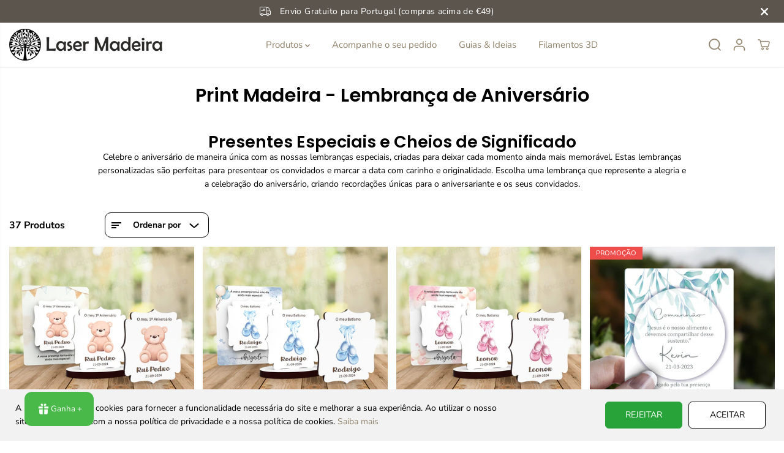

--- FILE ---
content_type: text/html; charset=utf-8
request_url: https://www.lasermadeira.com/collections/print-madeira-lembranca-de-aniversario?page=2
body_size: 84468
content:
<!doctype html>
<html class="no-js" lang="pt-PT">
  <head>
    <meta charset="utf-8">
    <meta http-equiv="X-UA-Compatible" content="IE=edge,chrome=1">
    <meta name="viewport" content="width=device-width,initial-scale=1"><meta property="og:site_name" content="Laser Madeira">
<meta property="og:url" content="https://www.lasermadeira.com/collections/print-madeira-lembranca-de-aniversario?page=2">
<meta property="og:title" content="Print Madeira - Lembrança de Aniversário - Laser Madeira">
<meta property="og:type" content="product.group">
<meta property="og:description" content="Print Madeira - Lembrança de Aniversário - Laser Madeira">
  <script type="application/ld+json">
    {
      "@context": "http://schema.org",
      "@type": "Organization",
      "name": "Laser Madeira","sameAs": ["","https:\/\/facebook.com\/lasermadeira","https:\/\/pinterest.pt\/lasermadeira","http:\/\/instagram.com\/lasermadeira","","","https:\/\/www.youtube.com\/@LaserMadeira",""],
      "url":"https:\/\/www.lasermadeira.com"}
  </script>
  

<meta name="twitter:card" content="summary_large_image">
<meta name="twitter:title" content="Print Madeira - Lembrança de Aniversário - Laser Madeira">
<meta name="twitter:description" content="Print Madeira - Lembrança de Aniversário - Laser Madeira">
<link rel="canonical" href="https://www.lasermadeira.com/collections/print-madeira-lembranca-de-aniversario?page=2">
    <link rel="preconnect" href="https://cdn.shopify.com" crossorigin><link rel="icon" type="image/png" href="//www.lasermadeira.com/cdn/shop/files/favicon_LM.png?crop=center&height=32&v=1708965833&width=32">
      <link rel="shortcut-icon" type="image/png" href="//www.lasermadeira.com/cdn/shop/files/favicon_LM.png?crop=center&height=32&v=1708965833&width=32"><link rel="preconnect" href="https://fonts.shopifycdn.com" crossorigin><title>Print Madeira - Lembrança de Aniversário - Laser Madeira</title><meta name="description" content="Print Madeira - Lembrança de Aniversário - Laser Madeira"><script>window.performance && window.performance.mark && window.performance.mark('shopify.content_for_header.start');</script><meta name="google-site-verification" content="fdaj7_sUI8dynpC80r3FQSr5ZnYnCOq4LK4DgWIhOPg">
<meta name="facebook-domain-verification" content="goux66nsqnv9omjn4jk2y3elzpmh21">
<meta name="facebook-domain-verification" content="mo003arqw39c1xldh71d8lxe7le77i">
<meta name="facebook-domain-verification" content="iyt9wjd6eqkvo2dzm3uxqfvtbhclwf">
<meta name="facebook-domain-verification" content="pv8p63icz6hyxpdd121e3koqvpxjla">
<meta id="shopify-digital-wallet" name="shopify-digital-wallet" content="/5254479943/digital_wallets/dialog">
<link rel="alternate" type="application/atom+xml" title="Feed" href="/collections/print-madeira-lembranca-de-aniversario.atom" />
<link rel="prev" href="/collections/print-madeira-lembranca-de-aniversario?page=1">
<link rel="next" href="/collections/print-madeira-lembranca-de-aniversario?page=3">
<link rel="alternate" type="application/json+oembed" href="https://www.lasermadeira.com/collections/print-madeira-lembranca-de-aniversario.oembed?page=2">
<script async="async" src="/checkouts/internal/preloads.js?locale=pt-PT"></script>
<script id="shopify-features" type="application/json">{"accessToken":"4f9cdf73b579570b70f8c92665585038","betas":["rich-media-storefront-analytics"],"domain":"www.lasermadeira.com","predictiveSearch":true,"shopId":5254479943,"locale":"pt-pt"}</script>
<script>var Shopify = Shopify || {};
Shopify.shop = "laser-madeira.myshopify.com";
Shopify.locale = "pt-PT";
Shopify.currency = {"active":"EUR","rate":"1.0"};
Shopify.country = "PT";
Shopify.theme = {"name":"Yuva versão atualizada 12.3.3","id":180309066071,"schema_name":"Yuva","schema_version":"12.3.3","theme_store_id":1615,"role":"main"};
Shopify.theme.handle = "null";
Shopify.theme.style = {"id":null,"handle":null};
Shopify.cdnHost = "www.lasermadeira.com/cdn";
Shopify.routes = Shopify.routes || {};
Shopify.routes.root = "/";</script>
<script type="module">!function(o){(o.Shopify=o.Shopify||{}).modules=!0}(window);</script>
<script>!function(o){function n(){var o=[];function n(){o.push(Array.prototype.slice.apply(arguments))}return n.q=o,n}var t=o.Shopify=o.Shopify||{};t.loadFeatures=n(),t.autoloadFeatures=n()}(window);</script>
<script id="shop-js-analytics" type="application/json">{"pageType":"collection"}</script>
<script defer="defer" async type="module" src="//www.lasermadeira.com/cdn/shopifycloud/shop-js/modules/v2/client.init-shop-cart-sync_CYdFexDA.pt-PT.esm.js"></script>
<script defer="defer" async type="module" src="//www.lasermadeira.com/cdn/shopifycloud/shop-js/modules/v2/chunk.common_uloyeNoq.esm.js"></script>
<script defer="defer" async type="module" src="//www.lasermadeira.com/cdn/shopifycloud/shop-js/modules/v2/chunk.modal_BseLWsYy.esm.js"></script>
<script type="module">
  await import("//www.lasermadeira.com/cdn/shopifycloud/shop-js/modules/v2/client.init-shop-cart-sync_CYdFexDA.pt-PT.esm.js");
await import("//www.lasermadeira.com/cdn/shopifycloud/shop-js/modules/v2/chunk.common_uloyeNoq.esm.js");
await import("//www.lasermadeira.com/cdn/shopifycloud/shop-js/modules/v2/chunk.modal_BseLWsYy.esm.js");

  window.Shopify.SignInWithShop?.initShopCartSync?.({"fedCMEnabled":true,"windoidEnabled":true});

</script>
<script>(function() {
  var isLoaded = false;
  function asyncLoad() {
    if (isLoaded) return;
    isLoaded = true;
    var urls = ["","","https:\/\/cdn.recovermycart.com\/scripts\/keepcart\/CartJS.min.js?shop=laser-madeira.myshopify.com\u0026shop=laser-madeira.myshopify.com","https:\/\/omnisnippet1.com\/platforms\/shopify.js?source=scriptTag\u0026v=2025-05-15T12\u0026shop=laser-madeira.myshopify.com","","https:\/\/cdn.adscale.com\/static\/ecom_js\/laser-madeira\/add_item_to_cart.js?ver=20260202\u0026shop=laser-madeira.myshopify.com"];
    for (var i = 0; i < urls.length; i++) {
      var s = document.createElement('script');
      s.type = 'text/javascript';
      s.async = true;
      s.src = urls[i];
      var x = document.getElementsByTagName('script')[0];
      x.parentNode.insertBefore(s, x);
    }
  };
  if(window.attachEvent) {
    window.attachEvent('onload', asyncLoad);
  } else {
    window.addEventListener('load', asyncLoad, false);
  }
})();</script>
<script id="__st">var __st={"a":5254479943,"offset":0,"reqid":"fcbe1737-2d36-4648-b8c4-2f99f2a37e29-1770013416","pageurl":"www.lasermadeira.com\/collections\/print-madeira-lembranca-de-aniversario?page=2","u":"724487a7e50f","p":"collection","rtyp":"collection","rid":599098196311};</script>
<script>window.ShopifyPaypalV4VisibilityTracking = true;</script>
<script id="captcha-bootstrap">!function(){'use strict';const t='contact',e='account',n='new_comment',o=[[t,t],['blogs',n],['comments',n],[t,'customer']],c=[[e,'customer_login'],[e,'guest_login'],[e,'recover_customer_password'],[e,'create_customer']],r=t=>t.map((([t,e])=>`form[action*='/${t}']:not([data-nocaptcha='true']) input[name='form_type'][value='${e}']`)).join(','),a=t=>()=>t?[...document.querySelectorAll(t)].map((t=>t.form)):[];function s(){const t=[...o],e=r(t);return a(e)}const i='password',u='form_key',d=['recaptcha-v3-token','g-recaptcha-response','h-captcha-response',i],f=()=>{try{return window.sessionStorage}catch{return}},m='__shopify_v',_=t=>t.elements[u];function p(t,e,n=!1){try{const o=window.sessionStorage,c=JSON.parse(o.getItem(e)),{data:r}=function(t){const{data:e,action:n}=t;return t[m]||n?{data:e,action:n}:{data:t,action:n}}(c);for(const[e,n]of Object.entries(r))t.elements[e]&&(t.elements[e].value=n);n&&o.removeItem(e)}catch(o){console.error('form repopulation failed',{error:o})}}const l='form_type',E='cptcha';function T(t){t.dataset[E]=!0}const w=window,h=w.document,L='Shopify',v='ce_forms',y='captcha';let A=!1;((t,e)=>{const n=(g='f06e6c50-85a8-45c8-87d0-21a2b65856fe',I='https://cdn.shopify.com/shopifycloud/storefront-forms-hcaptcha/ce_storefront_forms_captcha_hcaptcha.v1.5.2.iife.js',D={infoText:'Protegido por hCaptcha',privacyText:'Privacidade',termsText:'Termos'},(t,e,n)=>{const o=w[L][v],c=o.bindForm;if(c)return c(t,g,e,D).then(n);var r;o.q.push([[t,g,e,D],n]),r=I,A||(h.body.append(Object.assign(h.createElement('script'),{id:'captcha-provider',async:!0,src:r})),A=!0)});var g,I,D;w[L]=w[L]||{},w[L][v]=w[L][v]||{},w[L][v].q=[],w[L][y]=w[L][y]||{},w[L][y].protect=function(t,e){n(t,void 0,e),T(t)},Object.freeze(w[L][y]),function(t,e,n,w,h,L){const[v,y,A,g]=function(t,e,n){const i=e?o:[],u=t?c:[],d=[...i,...u],f=r(d),m=r(i),_=r(d.filter((([t,e])=>n.includes(e))));return[a(f),a(m),a(_),s()]}(w,h,L),I=t=>{const e=t.target;return e instanceof HTMLFormElement?e:e&&e.form},D=t=>v().includes(t);t.addEventListener('submit',(t=>{const e=I(t);if(!e)return;const n=D(e)&&!e.dataset.hcaptchaBound&&!e.dataset.recaptchaBound,o=_(e),c=g().includes(e)&&(!o||!o.value);(n||c)&&t.preventDefault(),c&&!n&&(function(t){try{if(!f())return;!function(t){const e=f();if(!e)return;const n=_(t);if(!n)return;const o=n.value;o&&e.removeItem(o)}(t);const e=Array.from(Array(32),(()=>Math.random().toString(36)[2])).join('');!function(t,e){_(t)||t.append(Object.assign(document.createElement('input'),{type:'hidden',name:u})),t.elements[u].value=e}(t,e),function(t,e){const n=f();if(!n)return;const o=[...t.querySelectorAll(`input[type='${i}']`)].map((({name:t})=>t)),c=[...d,...o],r={};for(const[a,s]of new FormData(t).entries())c.includes(a)||(r[a]=s);n.setItem(e,JSON.stringify({[m]:1,action:t.action,data:r}))}(t,e)}catch(e){console.error('failed to persist form',e)}}(e),e.submit())}));const S=(t,e)=>{t&&!t.dataset[E]&&(n(t,e.some((e=>e===t))),T(t))};for(const o of['focusin','change'])t.addEventListener(o,(t=>{const e=I(t);D(e)&&S(e,y())}));const B=e.get('form_key'),M=e.get(l),P=B&&M;t.addEventListener('DOMContentLoaded',(()=>{const t=y();if(P)for(const e of t)e.elements[l].value===M&&p(e,B);[...new Set([...A(),...v().filter((t=>'true'===t.dataset.shopifyCaptcha))])].forEach((e=>S(e,t)))}))}(h,new URLSearchParams(w.location.search),n,t,e,['guest_login'])})(!0,!0)}();</script>
<script integrity="sha256-4kQ18oKyAcykRKYeNunJcIwy7WH5gtpwJnB7kiuLZ1E=" data-source-attribution="shopify.loadfeatures" defer="defer" src="//www.lasermadeira.com/cdn/shopifycloud/storefront/assets/storefront/load_feature-a0a9edcb.js" crossorigin="anonymous"></script>
<script data-source-attribution="shopify.dynamic_checkout.dynamic.init">var Shopify=Shopify||{};Shopify.PaymentButton=Shopify.PaymentButton||{isStorefrontPortableWallets:!0,init:function(){window.Shopify.PaymentButton.init=function(){};var t=document.createElement("script");t.src="https://www.lasermadeira.com/cdn/shopifycloud/portable-wallets/latest/portable-wallets.pt-pt.js",t.type="module",document.head.appendChild(t)}};
</script>
<script data-source-attribution="shopify.dynamic_checkout.buyer_consent">
  function portableWalletsHideBuyerConsent(e){var t=document.getElementById("shopify-buyer-consent"),n=document.getElementById("shopify-subscription-policy-button");t&&n&&(t.classList.add("hidden"),t.setAttribute("aria-hidden","true"),n.removeEventListener("click",e))}function portableWalletsShowBuyerConsent(e){var t=document.getElementById("shopify-buyer-consent"),n=document.getElementById("shopify-subscription-policy-button");t&&n&&(t.classList.remove("hidden"),t.removeAttribute("aria-hidden"),n.addEventListener("click",e))}window.Shopify?.PaymentButton&&(window.Shopify.PaymentButton.hideBuyerConsent=portableWalletsHideBuyerConsent,window.Shopify.PaymentButton.showBuyerConsent=portableWalletsShowBuyerConsent);
</script>
<script data-source-attribution="shopify.dynamic_checkout.cart.bootstrap">document.addEventListener("DOMContentLoaded",(function(){function t(){return document.querySelector("shopify-accelerated-checkout-cart, shopify-accelerated-checkout")}if(t())Shopify.PaymentButton.init();else{new MutationObserver((function(e,n){t()&&(Shopify.PaymentButton.init(),n.disconnect())})).observe(document.body,{childList:!0,subtree:!0})}}));
</script>

<script>window.performance && window.performance.mark && window.performance.mark('shopify.content_for_header.end');</script><script>
      document.documentElement.className = document.documentElement.className.replace('no-js', 'js');
    </script>

    <script>
      window.webyzeilpo_prodPic = '.yv-product-gallery-items';
      window.webyzeilpo_priceSelector = '.yv-product-price';
      window.webyzeilpo_collectionGridSelectors = '.yv-product-card';
      window.webyzeilpo_moneyFormat = '€{{amount}}';
    </script>
    <style>body div.webyze-ilpo-preview-wrapper {z-index:2 !important;}</style><style>
  /*============= page loader css start ========*/
  .yv-page-loader {
    position: fixed;
    width: 100%;
    height: 100%;
    background-color: rgba(255, 255, 255, 1);
    left: 0;
    top: 0;
    display: flex;
    align-items: center;
    justify-content: center;
    z-index: 99;
    opacity: 0;
    transform: translateY(-100%);
  }
  .page-loading .yv-page-loader {
    opacity: 1;
    transform: translateY(0);
  }
  .yv-page-loader img {
    max-width: 100px;
  }
  /*============= page loader css end ========*/
</style>
<style data-shopify>
  @font-face {
  font-family: "Nunito Sans";
  font-weight: 400;
  font-style: normal;
  font-display: swap;
  src: url("//www.lasermadeira.com/cdn/fonts/nunito_sans/nunitosans_n4.0276fe080df0ca4e6a22d9cb55aed3ed5ba6b1da.woff2") format("woff2"),
       url("//www.lasermadeira.com/cdn/fonts/nunito_sans/nunitosans_n4.b4964bee2f5e7fd9c3826447e73afe2baad607b7.woff") format("woff");
}

  @font-face {
  font-family: "Nunito Sans";
  font-weight: 700;
  font-style: normal;
  font-display: swap;
  src: url("//www.lasermadeira.com/cdn/fonts/nunito_sans/nunitosans_n7.25d963ed46da26098ebeab731e90d8802d989fa5.woff2") format("woff2"),
       url("//www.lasermadeira.com/cdn/fonts/nunito_sans/nunitosans_n7.d32e3219b3d2ec82285d3027bd673efc61a996c8.woff") format("woff");
}

  @font-face {
  font-family: "Nunito Sans";
  font-weight: 400;
  font-style: italic;
  font-display: swap;
  src: url("//www.lasermadeira.com/cdn/fonts/nunito_sans/nunitosans_i4.6e408730afac1484cf297c30b0e67c86d17fc586.woff2") format("woff2"),
       url("//www.lasermadeira.com/cdn/fonts/nunito_sans/nunitosans_i4.c9b6dcbfa43622b39a5990002775a8381942ae38.woff") format("woff");
}

  @font-face {
  font-family: "Nunito Sans";
  font-weight: 700;
  font-style: italic;
  font-display: swap;
  src: url("//www.lasermadeira.com/cdn/fonts/nunito_sans/nunitosans_i7.8c1124729eec046a321e2424b2acf328c2c12139.woff2") format("woff2"),
       url("//www.lasermadeira.com/cdn/fonts/nunito_sans/nunitosans_i7.af4cda04357273e0996d21184432bcb14651a64d.woff") format("woff");
}

  @font-face {
  font-family: Poppins;
  font-weight: 600;
  font-style: normal;
  font-display: swap;
  src: url("//www.lasermadeira.com/cdn/fonts/poppins/poppins_n6.aa29d4918bc243723d56b59572e18228ed0786f6.woff2") format("woff2"),
       url("//www.lasermadeira.com/cdn/fonts/poppins/poppins_n6.5f815d845fe073750885d5b7e619ee00e8111208.woff") format("woff");
}

  @font-face {
  font-family: Poppins;
  font-weight: 600;
  font-style: italic;
  font-display: swap;
  src: url("//www.lasermadeira.com/cdn/fonts/poppins/poppins_i6.bb8044d6203f492888d626dafda3c2999253e8e9.woff2") format("woff2"),
       url("//www.lasermadeira.com/cdn/fonts/poppins/poppins_i6.e233dec1a61b1e7dead9f920159eda42280a02c3.woff") format("woff");
}

  @font-face {
  font-family: Lato;
  font-weight: 400;
  font-style: normal;
  font-display: swap;
  src: url("//www.lasermadeira.com/cdn/fonts/lato/lato_n4.c3b93d431f0091c8be23185e15c9d1fee1e971c5.woff2") format("woff2"),
       url("//www.lasermadeira.com/cdn/fonts/lato/lato_n4.d5c00c781efb195594fd2fd4ad04f7882949e327.woff") format("woff");
}

  @font-face {
  font-family: Lato;
  font-weight: 700;
  font-style: normal;
  font-display: swap;
  src: url("//www.lasermadeira.com/cdn/fonts/lato/lato_n7.900f219bc7337bc57a7a2151983f0a4a4d9d5dcf.woff2") format("woff2"),
       url("//www.lasermadeira.com/cdn/fonts/lato/lato_n7.a55c60751adcc35be7c4f8a0313f9698598612ee.woff") format("woff");
}

  @font-face {
  font-family: Lato;
  font-weight: 400;
  font-style: italic;
  font-display: swap;
  src: url("//www.lasermadeira.com/cdn/fonts/lato/lato_i4.09c847adc47c2fefc3368f2e241a3712168bc4b6.woff2") format("woff2"),
       url("//www.lasermadeira.com/cdn/fonts/lato/lato_i4.3c7d9eb6c1b0a2bf62d892c3ee4582b016d0f30c.woff") format("woff");
}

  :root {
    --body-background: #ffffff;
    --gray: #cfcbcb;
    --dark-gray: #747474;
    --green:#6cad61;
    --red:#ec7c7c;
    --heading-font-family:Poppins,sans-serif;
    --heading-font-weight:600;
    --heading-font-style:normal;
    --font-family:"Nunito Sans",sans-serif;
    --font-weight:400;
    --font-style:normal;
    --body-font-weight-bold: 300;
    --accent-font-family: Lato,sans-serif;
    --accent_spacing: 0.025em;
    --accent-font-style:normal; ;
    --accent_line_height: 1.6;
    --accent-font-weight: 400;
    --thin:100;
    --light:300;
    --normal:400;
    --medium:500;
    --semibold:600;
    --bold:700;
    --extrabold:900;
    --theme-color: #8f826b;
    --theme-light-color: rgba(143, 130, 107, 0.1);
    --colorTextBody: #000000;
    --colorLightTextBody: rgba(0, 0, 0, 0.5);
    --colorXlightTextBody: rgba(0, 0, 0, 0.3);
    --colorXXlightTextBody: rgba(0, 0, 0, 0.1);
    --cartDotColor: #34c249;
    --cartDotColorLight:rgba(52, 194, 73, 0.3);
    --cartDotColorNull:rgba(52, 194, 73, 0);
    --colorBtnPrimary: #28a33a;
    --colorBtnPrimaryText: #ffffff;
    --colorBtnPrimaryBorder: #28a33a;
    --colorBtnSecondary: #ffffff;
    --colorBtnSecondaryText:#000000;
    --colorBtnSecondaryBorder:#000000;
    --primaryColorBody: #ffffff;
    --saleBadgeBg:#ef4c4c;
    --saleBadgeText:#ffffff;
    --soldBadgeBg:#000000;
    --soldBadgeText:#ffffff;
    --preorderBadgeBg:#E22120;
    --preorderBadgeText:#ffffff;
    --customBadgeBg:#000000;
    --customBadgeText:#ffffff;
    --secondaryColorBody: #e1dcd8;
    --product-grid-image-size:cover;
    --primaryCardBackground: #ffffff;
    --secondaryCardBackground: #ffffff;
    --tertiaryCardBackground: #ffffff;
    --quaternaryCardBackground: #ffffff;
    --gradientCardBackground: #ffffff;
    --cardRadius: 10px;
    --inputRadius: 10px;
    --primaryBorderColor: #000000;
    --secondaryBorderColor: #000000;
    --tertiaryBorderColor: #000000;
    --quaternaryBorderColor: #000000;
    --gradientBorderColor: ;
    
--primarySocialIconBg:#e6e6e6;
      --primaryAlternateBg:#f2f2f2;--secondarySocialIconBg:#cbc2bb;--tertiarySocialIconBg:#18634d;--quaternarySocialIconBg:#dbdbd6;--secondarycolorTextBody: #000000;
    --secondaryColorLightTextBody: rgba(0, 0, 0, 0.5);
    --secondaryColorXlightTextBody: rgba(0, 0, 0, 0.3);
    --secondary_heading_color: #000000;
    --tertiaryColorBody:#0e3a2d;
    --tertiarycolorTextBody: #ffffff;
    --tertiaryColorLightTextBody: rgba(255, 255, 255, 0.5);
    --tertiaryColorXlightTextBody: rgba(255, 255, 255, 0.3);
    --tertiary_heading_color: #ffffff;
    --gradientColorBody: linear-gradient(262deg, rgba(255, 235, 231, 1), rgba(238, 238, 238, 1) 100%);
    --quaternaryColorBody: #f3f3f1;
    --quaternarycolorTextBody: #181818;
    --quaternaryColorLightTextBody: rgba(24, 24, 24, 0.5);
    --quaternaryColorXlightTextBody: rgba(24, 24, 24, 0.3);
    --quaternary_heading_color: #181818;
    --colorImageBg: #f3efec;
    --colorImageBorder: #eee;
    --productImageBorder:0;
    --articleImageBorder:0;
    --collectionImageBorder:0;
    --colorTextSavings: #E22120;
    --colorBgSavings: #ffd1d1;
    --heading_color: #000000;
    --heading_base_size: 0.9;
    --heading_spacing: 0.0em;
    --heading_line_height: 1.1;
    --base_spacing: 0.0em;
    --base_line_height: 1.6;
    --text_base_size: 1.0;
    --buttonRadius: 6px;
    --productGridRadius: 20px;
    --headingTextTransform:;
    --buttonFontFamily: var(--font-family);
    --buttonFontStyle: var(--font-style);
    --buttonFontWeight: var(--font-weight);
    --variantFontFamily: var(--font-family);
    --variantFontStyle: var(--font-style);
    --variantFontWeight: var(--font-weight);
    --filtersHeadingFontFamily: var(--font-family);
    --filtersHeadingFontStyle: var(--font-style);
    --filtersHeadingFontWeight: var(--font-weight);
    --priceFontFamily: var(--font-family);
    --priceFontStyle: var(--font-style);
    --priceFontWeight: var(--font-weight);
    --tabHeadingFontFamily: var(--font-family);
    --tabHeadingFontStyle: var(--font-style);
    --tabHeadingFontWeight: var(--font-weight);
    --tabHeadingTextTransform:;
    --navigationFontFamily: var(--font-family);
    --navigationFontStyle: var(--font-style);
    --navigationFontWeight: var(--font-weight);
    --navigationTextTransform:;
    --variantTextTransform:uppercase;
    --xsmallText:calc(var(--text_base_size) * 10px);
    --smallText: calc(var(--text_base_size) * 12px);
    --text: calc(var(--text_base_size) * 14px);
    --mediumText: calc(var(--text_base_size) * 16px);
    --largeText: calc(var(--text_base_size) * 18px);
    --xlargeText:  calc(var(--text_base_size) * 20px);
    --buttonAnimationDirection:translateX(-100%);
  }
  @media (min-width:1025px) {
        
    .button:before,
    .pdp-action-container button.shopify-payment-button__button--hidden:before,
    .pdp-action-container button.shopify-payment-button__button:before,
    .tertiary-button:before {
        content: "";
        position: absolute;top:0;
          right:0;
          width:0;
          height:100%;z-index: -1;
        transition: 0.6s ease-in-out;
    }
    .button:hover:before,
    .pdp-action-container button.shopify-payment-button__button--hidden:hover:before,
    .pdp-action-container button.shopify-payment-button__button:hover:before,
    .secondary-button:hover:before {right:auto;
        left:0;
        width:100%;}
    
  }
  .yv-product-title{
    opacity:1.0;
  } 
  .countryflags { display:flex; height: 20px; flex-shrink: 0; filter: drop-shadow(0px 2px 3px rgb(0 0 0 / 0.1)); }
  .countryflag__AD { background-position: 0 0; } .countryflag__AE { background-position: -21px 0; } .countryflag__AF {
  background-position: 0 -21px; } .countryflag__African_nion { background-position: -21px -21px; } .countryflag__AG {
  background-position: -42px 0; } .countryflag__AI { background-position: -42px -21px; } .countryflag__AL {
  background-position: 0 -42px; } .countryflag__AM { background-position: -21px -42px; } .countryflag__AMS {
  background-position: -42px -42px; } .countryflag__AO { background-position: -63px 0; } .countryflag__AQ {
  background-position: -63px -21px; } .countryflag__AR { background-position: -63px -42px; } .countryflag__AS {
  background-position: 0 -63px; } .countryflag__AT { background-position: -21px -63px; } .countryflag__AU {
  background-position: -42px -63px; } .countryflag__AW { background-position: -63px -63px; } .countryflag__AX {
  background-position: -84px 0; } .countryflag__AZ { background-position: -84px -21px; } .countryflag__BA {
  background-position: -84px -42px; } .countryflag__BB { background-position: -84px -63px; } .countryflag__BD {
  background-position: 0 -84px; } .countryflag__BE { background-position: -21px -84px; } .countryflag__BF {
  background-position: -42px -84px; } .countryflag__BG { background-position: -63px -84px; } .countryflag__BH {
  background-position: -84px -84px; } .countryflag__BI { background-position: -105px 0; } .countryflag__BJ {
  background-position: -105px -21px; } .countryflag__BL { background-position: -105px -42px; } .countryflag__BM {
  background-position: -105px -63px; } .countryflag__BN { background-position: -105px -84px; } .countryflag__BO {
  background-position: 0 -105px; } .countryflag__BQ-BO { background-position: -21px -105px; } .countryflag__BQ-SA {
  background-position: -42px -105px; } .countryflag__BQ-SE { background-position: -63px -105px; } .countryflag__BR {
  background-position: -84px -105px; } .countryflag__BS { background-position: -105px -105px; } .countryflag__BT {
  background-position: -126px 0; } .countryflag__BV { background-position: -126px -21px; } .countryflag__BW {
  background-position: -126px -42px; } .countryflag__BY { background-position: -126px -63px; } .countryflag__BZ {
  background-position: -126px -84px; } .countryflag__CA { background-position: -126px -105px; } .countryflag__CC {
  background-position: 0 -126px; } .countryflag__CD { background-position: -21px -126px; } .countryflag__CF {
  background-position: -42px -126px; } .countryflag__CG { background-position: -63px -126px; } .countryflag__CH {
  background-position: -84px -126px; } .countryflag__CI { background-position: -105px -126px; } .countryflag__CK {
  background-position: -126px -126px; } .countryflag__CL { background-position: -147px 0; } .countryflag__CM {
  background-position: -147px -21px; } .countryflag__CN { background-position: -147px -42px; } .countryflag__CO {
  background-position: -147px -63px; } .countryflag__CR { background-position: -147px -84px; } .countryflag__CU {
  background-position: -147px -105px; } .countryflag__CV { background-position: -147px -126px; } .countryflag__CW {
  background-position: 0 -147px; } .countryflag__CX { background-position: -21px -147px; } .countryflag__CY {
  background-position: -42px -147px; } .countryflag__CZ { background-position: -63px -147px; } .countryflag__DE {
  background-position: -84px -147px; } .countryflag__DJ { background-position: -105px -147px; } .countryflag__DK {
  background-position: -126px -147px; } .countryflag__DM { background-position: -147px -147px; } .countryflag__DO {
  background-position: -168px 0; } .countryflag__DZ { background-position: -168px -21px; } .countryflag__EC {
  background-position: -168px -42px; } .countryflag__EE { background-position: -168px -63px; } .countryflag__EG {
  background-position: -168px -84px; } .countryflag__EH { background-position: -168px -105px; } .countryflag__ER {
  background-position: -168px -126px; } .countryflag__ES { background-position: -168px -147px; } .countryflag__ET {
  background-position: 0 -168px; } .countryflag__EUROPE { background-position: -21px -168px; } .countryflag__FI {
  background-position: -42px -168px; } .countryflag__FJ { background-position: -63px -168px; } .countryflag__FK {
  background-position: -84px -168px; } .countryflag__FM { background-position: -105px -168px; } .countryflag__FO {
  background-position: -126px -168px; } .countryflag__FR { background-position: -147px -168px; } .countryflag__GA {
  background-position: -168px -168px; } .countryflag__GB { background-position: -189px -63px; } .countryflag__GB-NIR {
  background-position: -189px -21px; } .countryflag__GB-SCT { background-position: -189px -42px; } .countryflag__GB-UKM {
  background-position: -189px -63px; } .countryflag__GB-WLS { background-position: -189px -84px; } .countryflag__GD {
  background-position: -189px -105px; } .countryflag__GE { background-position: -189px -126px; } .countryflag__GF {
  background-position: -189px -147px; } .countryflag__GG { background-position: -189px -168px; } .countryflag__GH {
  background-position: 0 -189px; } .countryflag__GI { background-position: -21px -189px; } .countryflag__GL {
  background-position: -42px -189px; } .countryflag__GM { background-position: -63px -189px; } .countryflag__GN {
  background-position: -84px -189px; } .countryflag__GP { background-position: -105px -189px; } .countryflag__GP {
  background-position: -126px -189px; } .countryflag__GQ { background-position: -147px -189px; } .countryflag__GR {
  background-position: -168px -189px; } .countryflag__GS { background-position: -189px -189px; } .countryflag__GT {
  background-position: -210px 0; } .countryflag__GU { background-position: -210px -21px; } .countryflag__GW {
  background-position: -210px -42px; } .countryflag__GY { background-position: -210px -63px; } .countryflag__HK {
  background-position: -210px -84px; } .countryflag__HM { background-position: -210px -105px; } .countryflag__HN {
  background-position: -210px -126px; } .countryflag__HR { background-position: -210px -147px; } .countryflag__HT {
  background-position: -210px -168px; } .countryflag__HU { background-position: -210px -189px; } .countryflag__ID {
  background-position: 0 -210px; } .countryflag__IE { background-position: -21px -210px; } .countryflag__IL {
  background-position: -42px -210px; } .countryflag__IM { background-position: -63px -210px; } .countryflag__IN {
  background-position: -84px -210px; } .countryflag__IO { background-position: -105px -210px; } .countryflag__IQ {
  background-position: -126px -210px; } .countryflag__IR { background-position: -147px -210px; } .countryflag__IS {
  background-position: -168px -210px; } .countryflag__IT { background-position: -189px -210px; } .countryflag__JE {
  background-position: -210px -210px; } .countryflag__JM { background-position: -231px 0; } .countryflag__JO {
  background-position: -231px -21px; } .countryflag__JP { background-position: -231px -42px; } .countryflag__KG {
  background-position: -231px -63px; } .countryflag__KH { background-position: -231px -84px; } .countryflag__KI {
  background-position: -231px -105px; } .countryflag__KM { background-position: -231px -126px; } .countryflag__KN {
  background-position: -231px -147px; } .countryflag__KN-SK { background-position: -231px -168px; } .countryflag__KP {
  background-position: -231px -189px; } .countryflag__KR { background-position: -231px -210px; } .countryflag__KW {
  background-position: 0 -231px; } .countryflag__KY { background-position: -21px -231px; } .countryflag__KZ {
  background-position: -42px -231px; } .countryflag__LA { background-position: -63px -231px; } .countryflag__LB {
  background-position: -84px -231px; } .countryflag__LC { background-position: -105px -231px; } .countryflag__LI {
  background-position: -126px -231px; } .countryflag__LK { background-position: -147px -231px; } .countryflag__LR {
  background-position: -168px -231px; } .countryflag__LS { background-position: -189px -231px; } .countryflag__LT {
  background-position: -210px -231px; } .countryflag__LU { background-position: -231px -231px; } .countryflag__LV {
  background-position: -252px 0; } .countryflag__LY { background-position: -252px -21px; } .countryflag__MA {
  background-position: -252px -42px; } .countryflag__MC { background-position: -252px -63px; } .countryflag__MD {
  background-position: -252px -84px; } .countryflag__ME { background-position: -252px -105px; } .countryflag__MF {
  background-position: -252px -126px; } .countryflag__MG { background-position: -252px -147px; } .countryflag__MH {
  background-position: -252px -168px; } .countryflag__MK { background-position: -252px -189px; } .countryflag__ML {
  background-position: -252px -210px; } .countryflag__MM { background-position: -252px -231px; } .countryflag__MN {
  background-position: 0 -252px; } .countryflag__MO { background-position: -21px -252px; } .countryflag__MP {
  background-position: -42px -252px; } .countryflag__MQ { background-position: -63px -252px; } .countryflag__MQ-UNF {
  background-position: -84px -252px; } .countryflag__MR { background-position: -105px -252px; } .countryflag__MS {
  background-position: -126px -252px; } .countryflag__MT { background-position: -147px -252px; } .countryflag__MU {
  background-position: -168px -252px; } .countryflag__MV { background-position: -189px -252px; } .countryflag__MW {
  background-position: -210px -252px; } .countryflag__MX { background-position: -231px -252px; } .countryflag__MY {
  background-position: -252px -252px; } .countryflag__MZ { background-position: -273px 0; } .countryflag__NA {
  background-position: -273px -21px; } .countryflag__NC { background-position: -273px -42px; } .countryflag__NE {
  background-position: -273px -63px; } .countryflag__NF { background-position: -273px -84px; } .countryflag__NG {
  background-position: -273px -105px; } .countryflag__NI { background-position: -273px -126px; } .countryflag__NL {
  background-position: -273px -147px; } .countryflag__NO { background-position: -273px -168px; } .countryflag__NP {
  background-position: -273px -189px; } .countryflag__NR { background-position: -273px -210px; } .countryflag__NU {
  background-position: -273px -231px; } .countryflag__NZ { background-position: -273px -252px; } .countryflag__OM {
  background-position: 0 -273px; } .countryflag__PA { background-position: -21px -273px; } .countryflag__PE {
  background-position: -42px -273px; } .countryflag__PF { background-position: -63px -273px; } .countryflag__PG {
  background-position: -84px -273px; } .countryflag__PH { background-position: -105px -273px; } .countryflag__PK {
  background-position: -126px -273px; } .countryflag__PL { background-position: -147px -273px; } .countryflag__PM {
  background-position: -168px -273px; } .countryflag__PM-UNF { background-position: -189px -273px; } .countryflag__PN {
  background-position: -210px -273px; } .countryflag__PR { background-position: -231px -273px; } .countryflag__PS {
  background-position: -252px -273px; } .countryflag__PT { background-position: -273px -273px; } .countryflag__PW {
  background-position: -294px 0; } .countryflag__PY { background-position: -294px -21px; } .countryflag__QA {
  background-position: -294px -42px; } .countryflag__RAINBOW { background-position: -294px -63px; } .countryflag__RE {
  background-position: -294px -84px; } .countryflag__RO { background-position: -294px -105px; } .countryflag__RS {
  background-position: -294px -126px; } .countryflag__RU { background-position: -294px -147px; } .countryflag__RW {
  background-position: -294px -168px; } .countryflag__SA { background-position: -294px -189px; } .countryflag__SB {
  background-position: -294px -210px; } .countryflag__SC { background-position: -294px -231px; } .countryflag__SD {
  background-position: -294px -252px; } .countryflag__SE { background-position: -294px -273px; } .countryflag__SG {
  background-position: 0 -294px; } .countryflag__SH { background-position: -21px -294px; } .countryflag__SI {
  background-position: -42px -294px; } .countryflag__SJ { background-position: -63px -294px; } .countryflag__SK {
  background-position: -84px -294px; } .countryflag__SL { background-position: -105px -294px; } .countryflag__SM {
  background-position: -126px -294px; } .countryflag__SN { background-position: -147px -294px; } .countryflag__SO {
  background-position: -168px -294px; } .countryflag__SR { background-position: -189px -294px; } .countryflag__SS {
  background-position: -210px -294px; } .countryflag__ST { background-position: -231px -294px; } .countryflag__SV {
  background-position: -252px -294px; } .countryflag__SX { background-position: -273px -294px; } .countryflag__SY {
  background-position: -294px -294px; } .countryflag__SZ { background-position: -315px 0; } .countryflag__TC {
  background-position: -315px -21px; } .countryflag__TD { background-position: -315px -42px; } .countryflag__TF {
  background-position: -315px -63px; } .countryflag__TG { background-position: -315px -84px; } .countryflag__TH {
  background-position: -315px -105px; } .countryflag__TJ { background-position: -315px -126px; } .countryflag__TK {
  background-position: -315px -147px; } .countryflag__TL { background-position: -315px -168px; } .countryflag__TM {
  background-position: -315px -189px; } .countryflag__TN { background-position: -315px -210px; } .countryflag__TO {
  background-position: -315px -231px; } .countryflag__TR { background-position: -315px -252px; } .countryflag__TT {
  background-position: -315px -273px; } .countryflag__TV { background-position: -315px -294px; } .countryflag__TW {
  background-position: 0 -315px; } .countryflag__TZ { background-position: -21px -315px; } .countryflag__UA {
  background-position: -42px -315px; } .countryflag__UG { background-position: -63px -315px; } .countryflag__UM {
  background-position: -84px -315px; } .countryflag__Union_f_outh_merican_ations { background-position: -105px -315px; }
  .countryflag__US { background-position: -126px -315px; } .countryflag__UY { background-position: -147px -315px; }
  .countryflag__UZ { background-position: -168px -315px; } .countryflag__VA { background-position: -189px -315px; }
  .countryflag__VC { background-position: -210px -315px; } .countryflag__VE { background-position: -231px -315px; }
  .countryflag__VG { background-position: -252px -315px; } .countryflag__VI { background-position: -273px -315px; }
  .countryflag__VN { background-position: -294px -315px; } .countryflag__VU { background-position: -315px -315px; }
  .countryflag__WF { background-position: -336px 0; } .countryflag__WS { background-position: -336px -21px; }
  .countryflag__XK { background-position: -336px -42px; } .countryflag__YE { background-position: -336px -63px; }
  .countryflag__YT-UNF { background-position: -336px -84px; } .countryflag__ZA { background-position: -336px -105px; }
  .countryflag__ZM { background-position: -336px -126px; } .countryflag__ZW { background-position: -336px -147px; }
  .langdrop {
    display: flex;
    align-items: center;
  }
  .langdrop .select-box {
    margin: 0 5px;
  }
  .langdrop .select-box .form-control {
    padding: 4px 10px;
    min-height: 36px;
    min-width: 140px;
    max-width: 200px;
    border-radius: 5px;
    background: var(--footer-form-bg);
    color: var(--footer-form-text-color);
    border-color: var(--footer-form-border-color);
  }
  .country-dropdown,
  .lang-dropdown {
    position: relative;
  }
  .country-dropdown-item {
    position: relative;
    min-height: 40px;
    max-width: 100%;
    width: max-content;
    padding: 4px 10px 4px;
    padding-right: 30px;
    display: flex;
    align-items: center;
    border: 0;
    font-size: var(--text);
    border-radius: 5px;
    text-transform: uppercase;
  }
  .footer-dropdown .country-dropdown-item {
    min-height: 44px;
    padding: 4px 24px 4px 10px;
  }
  .countryflags {
      margin-right: 10px;
  }
  .country-dropdown-item .country-name {
    line-height: 11px;
  }
  .active .country-dropdown-expand {
    max-height: 300px;
    overflow: auto;
    transition: max-height 0.5s ease;
  }
  .country-dropdown-expand {
      display: none;
      position: absolute;
      width: max-content;
      min-width: 100px;
      max-height: 300px;
      overflow-y: auto;
      background: var(--primaryColorBody);
      left: 0;
      bottom: 120%;
      border-radius: 5px;
      z-index: 2;
      transition: all 0.5s ease;
      box-shadow: 0 1px 10px #00000026;
  }
  .announcement-bar-main-wrapper .country-dropdown-expand {
    bottom: auto;
    top: 100%;
  }
  .country-list {
    padding: 6px 4px;
  }
  .country-list-item {
    color: var(--footer-text-color);
    padding: 5px 10px;
    font-size: var(--small-text);
  }
  .country-list-item .custom-checkbox {
    display: flex;
    align-items: flex-start;
    padding-left: 0;
    background: transparent;
    color: var(--footer-form-text-color);
    font-size: var(--xsmall-text);
    text-align: left;
  }
  .country-dropdown-item:after {
    border-bottom-style: solid;
    border-bottom-width: 2px;
    border-right-style: solid;
    border-right-width: 2px;
    content: "";
    display: inline-block;
    height: 6px;
    right: 14px;
    position: absolute;
    top: calc(50% - 5px);
    width: 6px;
    border-color: var(--footer-form-text-color);
    filter: none;
    transform: rotate(45deg);
  }
  
  
  
  
</style>
<link href="//www.lasermadeira.com/cdn/shop/t/37/assets/common.min.css?v=109481691936160896411742911276" as="style" rel="preload">
<link href="//www.lasermadeira.com/cdn/shop/t/37/assets/customer.css?v=90915295638819142111742911276" as="style" rel="preload">
<link href="//www.lasermadeira.com/cdn/shop/t/37/assets/header.min.css?v=78170269262604036111742911276" as="style" rel="preload">
<link href="//www.lasermadeira.com/cdn/shop/t/37/assets/footer.min.css?v=143032370800517375521742911276" as="style" rel="preload">
<link href="//www.lasermadeira.com/cdn/shop/t/37/assets/theme.min.css?v=25554164627450300571742911276" as="style" rel="preload">
<link href="//www.lasermadeira.com/cdn/shop/t/37/assets/responsive.min.css?v=42329067693674361301742911276" as="style" rel="preload">
<link href="//www.lasermadeira.com/cdn/shop/t/37/assets/fancybox.min.css?v=82321193459872401151742911276" as="style" rel="preload">
<link href="//www.lasermadeira.com/cdn/shop/t/37/assets/flickity.min.css?v=49248182386471138231742911276" as="style" rel="preload">

  <link href="//www.lasermadeira.com/cdn/shop/t/37/assets/aos.css?v=114628232695009691351742911276" as="style" rel="preload">

<link href="//www.lasermadeira.com/cdn/shop/t/37/assets/flickity.min.css?v=49248182386471138231742911276" rel="stylesheet" type="text/css" media="all" />
<link href="//www.lasermadeira.com/cdn/shop/t/37/assets/fancybox.min.css?v=82321193459872401151742911276" rel="stylesheet" type="text/css" media="all" />
<link href="//www.lasermadeira.com/cdn/shop/t/37/assets/common.min.css?v=109481691936160896411742911276" rel="stylesheet" type="text/css" media="all" />
<link href="//www.lasermadeira.com/cdn/shop/t/37/assets/customer.css?v=90915295638819142111742911276" rel="stylesheet" type="text/css" media="all" />
<link href="//www.lasermadeira.com/cdn/shop/t/37/assets/header.min.css?v=78170269262604036111742911276" rel="stylesheet" type="text/css" media="all" />
<link href="//www.lasermadeira.com/cdn/shop/t/37/assets/footer.min.css?v=143032370800517375521742911276" rel="stylesheet" type="text/css" media="all" />
<link href="//www.lasermadeira.com/cdn/shop/t/37/assets/theme.min.css?v=25554164627450300571742911276" rel="stylesheet" type="text/css" media="all" />
<link href="//www.lasermadeira.com/cdn/shop/t/37/assets/responsive.min.css?v=42329067693674361301742911276" rel="stylesheet" type="text/css" media="all" />

  <link href="//www.lasermadeira.com/cdn/shop/t/37/assets/aos.css?v=114628232695009691351742911276" rel="stylesheet" type="text/css" media="all" />



  <link rel="stylesheet" href="//www.lasermadeira.com/cdn/shop/t/37/assets/nouislider.min.css?v=37059483690359527951742911276">

<script>       
  var focusElement = '';
  var productSlider;
  var productThumbSlider; 
    const moneyFormat = '€{{amount_with_comma_separator}}';
    const moneyFormatWithoutCurrency = '{{amount}}';
  const freeShippingBarText = ``;
  const freeShippingBarSuccessText = ``;
  const shopCurrency = `EUR`;
  const freeShippingBarAmount = 0;const freeShippingBarStatus = false;const gridPickupAvailabilityStatus = false;const addToCartText = 'Adicionar ao carrinho';
  const preorderText = 'Pedido antecipado';
  const preorderStatus = true;
  const soldOutText = 'Esgotado';
  const saleText = 'Promoção';
  const saleOffText = 'Promoção';
  const regularPriceText = 'Preço normal';
  const comparePriceText = 'Preço Promocional'; 
  const savedPriceText = 'Você economizou';
  const unitPriceText = 'Preço unitário';
  const priceVariText = 'De [[price]]';
  const cartTitleLabel = 'O seu carrinho';
  const errorLabel = 'Erro';
  const notAvailableLabel = 'Não enviamos para este destino';
  const variantStyle = 'dropdown';
  const pickUpAvialabiliyHeading = 'Disponibilidade de retirada';
  const productGridContentAlignment = 'text-left';
  const unavailableText = 'Indisponível';
  const oneTimePurchaseText = 'Compra única';
  const showSavedAmount = false;
  const savedAmountStyle = 'currency';
  const quickViewHeading = 'Visualização Rápida';
  const searchSuggestions = true;
  const searchPageResults = false;
  const searchArticleResults = false;
  const searchCollectionResults = true;
  const searchDrawerSuggestionHead = 'Consultas relacionadas';
  const searchDrawerProductHead = 'Produtos';
  const searchDrawerArticleHead = 'Artigos';
  const searchDrawerPageHead = 'Páginas';
  const searchAllResultText = 'Ver todos os resultados ';
  const searchRecentTitleText = 'Pesquisa recente';
  const searchNoResultText = 'Nenhum resultado encontrado';
  const searchForText = 'Pesquisar por';
  const searchResultText = 'Resultados';
  const searchNoSuggestionText = 'Nenhuma sugestão encontrada';
  const searchProductImageHeight = 'image-aspect';
  const searchArticleImageHeight = 'image-aspect';
  const showMoreText = 'Mostrar mais';
  const showLessText = 'Mostrar menos';
  const readMoreText = 'Leia mais';
  const animationStatus = true;
  const rootUrl = '/';
  const cartUrl = '/cart.js';
  const mainCartUrl = '/cart';
  const cartStatusEmpty = `O seu carrinho está vazio.`;
  const cartStatusNotEmpty = `O seu carrinho tem alguns itens.`;var emptyCartStatus = true;const cartAdd = '/cart/add';
  const cartAddUrl = '/cart/add.js';
  const cartUpdateUrl = '/cart/update.js';
  const cartChangeUrl = '/cart/change.js';
  const cartClearUrl = '/cart/clear.js';
  const cartChangeError = "Só pode adicionar [qty] deste artigo ao seu carrinho.";
  const productRecommendationUrl = '/recommendations/products';
  const googleMapApiKey = '';
  const searchUrl = '/search';
  const preLoadLoadGif = `<div class="yv_load">
          <svg xmlns="http://www.w3.org/2000/svg" xmlns:xlink="http://www.w3.org/1999/xlink"
               style="margin: auto; display: block; shape-rendering: auto;"
               width="200px" height="200px" viewBox="0 0 100 100" preserveAspectRatio="xMidYMid" class="svg-loader" >
            <circle cx="50" cy="50" fill="none" stroke="#dddddd" stroke-width="6" r="35" stroke-dasharray="164.93361431346415 56.97787143782138">
              <animateTransform attributeName="transform" type="rotate" repeatCount="indefinite" dur="1s" values="0 50 50;360 50 50" keyTimes="0;1"/>
            </circle>
          </svg>
    </div>`;
  const noImage = `<svg class="placeholder-svg" xmlns="http://www.w3.org/2000/svg" viewBox="0 0 525.5 525.5"><path d="M324.5 212.7H203c-1.6 0-2.8 1.3-2.8 2.8V308c0 1.6 1.3 2.8 2.8 2.8h121.6c1.6 0 2.8-1.3 2.8-2.8v-92.5c0-1.6-1.3-2.8-2.9-2.8zm1.1 95.3c0 .6-.5 1.1-1.1 1.1H203c-.6 0-1.1-.5-1.1-1.1v-92.5c0-.6.5-1.1 1.1-1.1h121.6c.6 0 1.1.5 1.1 1.1V308z"/><path d="M210.4 299.5H240v.1s.1 0 .2-.1h75.2v-76.2h-105v76.2zm1.8-7.2l20-20c1.6-1.6 3.8-2.5 6.1-2.5s4.5.9 6.1 2.5l1.5 1.5 16.8 16.8c-12.9 3.3-20.7 6.3-22.8 7.2h-27.7v-5.5zm101.5-10.1c-20.1 1.7-36.7 4.8-49.1 7.9l-16.9-16.9 26.3-26.3c1.6-1.6 3.8-2.5 6.1-2.5s4.5.9 6.1 2.5l27.5 27.5v7.8zm-68.9 15.5c9.7-3.5 33.9-10.9 68.9-13.8v13.8h-68.9zm68.9-72.7v46.8l-26.2-26.2c-1.9-1.9-4.5-3-7.3-3s-5.4 1.1-7.3 3l-26.3 26.3-.9-.9c-1.9-1.9-4.5-3-7.3-3s-5.4 1.1-7.3 3l-18.8 18.8V225h101.4z"/><path d="M232.8 254c4.6 0 8.3-3.7 8.3-8.3s-3.7-8.3-8.3-8.3-8.3 3.7-8.3 8.3 3.7 8.3 8.3 8.3zm0-14.9c3.6 0 6.6 2.9 6.6 6.6s-2.9 6.6-6.6 6.6-6.6-2.9-6.6-6.6 3-6.6 6.6-6.6z"/></svg>`;
  const noProductImage = `<svg class="placeholder-svg" xmlns="http://www.w3.org/2000/svg" viewBox="0 0 525.5 525.5"><path d="M375.5 345.2c0-.1 0-.1 0 0 0-.1 0-.1 0 0-1.1-2.9-2.3-5.5-3.4-7.8-1.4-4.7-2.4-13.8-.5-19.8 3.4-10.6 3.6-40.6 1.2-54.5-2.3-14-12.3-29.8-18.5-36.9-5.3-6.2-12.8-14.9-15.4-17.9 8.6-5.6 13.3-13.3 14-23 0-.3 0-.6.1-.8.4-4.1-.6-9.9-3.9-13.5-2.1-2.3-4.8-3.5-8-3.5h-54.9c-.8-7.1-3-13-5.2-17.5-6.8-13.9-12.5-16.5-21.2-16.5h-.7c-8.7 0-14.4 2.5-21.2 16.5-2.2 4.5-4.4 10.4-5.2 17.5h-48.5c-3.2 0-5.9 1.2-8 3.5-3.2 3.6-4.3 9.3-3.9 13.5 0 .2 0 .5.1.8.7 9.8 5.4 17.4 14 23-2.6 3.1-10.1 11.7-15.4 17.9-6.1 7.2-16.1 22.9-18.5 36.9-2.2 13.3-1.2 47.4 1 54.9 1.1 3.8 1.4 14.5-.2 19.4-1.2 2.4-2.3 5-3.4 7.9-4.4 11.6-6.2 26.3-5 32.6 1.8 9.9 16.5 14.4 29.4 14.4h176.8c12.9 0 27.6-4.5 29.4-14.4 1.2-6.5-.5-21.1-5-32.7zm-97.7-178c.3-3.2.8-10.6-.2-18 2.4 4.3 5 10.5 5.9 18h-5.7zm-36.3-17.9c-1 7.4-.5 14.8-.2 18h-5.7c.9-7.5 3.5-13.7 5.9-18zm4.5-6.9c0-.1.1-.2.1-.4 4.4-5.3 8.4-5.8 13.1-5.8h.7c4.7 0 8.7.6 13.1 5.8 0 .1 0 .2.1.4 3.2 8.9 2.2 21.2 1.8 25h-30.7c-.4-3.8-1.3-16.1 1.8-25zm-70.7 42.5c0-.3 0-.6-.1-.9-.3-3.4.5-8.4 3.1-11.3 1-1.1 2.1-1.7 3.4-2.1l-.6.6c-2.8 3.1-3.7 8.1-3.3 11.6 0 .2 0 .5.1.8.3 3.5.9 11.7 10.6 18.8.3.2.8.2 1-.2.2-.3.2-.8-.2-1-9.2-6.7-9.8-14.4-10-17.7 0-.3 0-.6-.1-.8-.3-3.2.5-7.7 3-10.5.8-.8 1.7-1.5 2.6-1.9h155.7c1 .4 1.9 1.1 2.6 1.9 2.5 2.8 3.3 7.3 3 10.5 0 .2 0 .5-.1.8-.3 3.6-1 13.1-13.8 20.1-.3.2-.5.6-.3 1 .1.2.4.4.6.4.1 0 .2 0 .3-.1 13.5-7.5 14.3-17.5 14.6-21.3 0-.3 0-.5.1-.8.4-3.5-.5-8.5-3.3-11.6l-.6-.6c1.3.4 2.5 1.1 3.4 2.1 2.6 2.9 3.5 7.9 3.1 11.3 0 .3 0 .6-.1.9-1.5 20.9-23.6 31.4-65.5 31.4h-43.8c-41.8 0-63.9-10.5-65.4-31.4zm91 89.1h-7c0-1.5 0-3-.1-4.2-.2-12.5-2.2-31.1-2.7-35.1h3.6c.8 0 1.4-.6 1.4-1.4v-14.1h2.4v14.1c0 .8.6 1.4 1.4 1.4h3.7c-.4 3.9-2.4 22.6-2.7 35.1v4.2zm65.3 11.9h-16.8c-.4 0-.7.3-.7.7 0 .4.3.7.7.7h16.8v2.8h-62.2c0-.9-.1-1.9-.1-2.8h33.9c.4 0 .7-.3.7-.7 0-.4-.3-.7-.7-.7h-33.9c-.1-3.2-.1-6.3-.1-9h62.5v9zm-12.5 24.4h-6.3l.2-1.6h5.9l.2 1.6zm-5.8-4.5l1.6-12.3h2l1.6 12.3h-5.2zm-57-19.9h-62.4v-9h62.5c0 2.7 0 5.8-.1 9zm-62.4 1.4h62.4c0 .9-.1 1.8-.1 2.8H194v-2.8zm65.2 0h7.3c0 .9.1 1.8.1 2.8H259c.1-.9.1-1.8.1-2.8zm7.2-1.4h-7.2c.1-3.2.1-6.3.1-9h7c0 2.7 0 5.8.1 9zm-7.7-66.7v6.8h-9v-6.8h9zm-8.9 8.3h9v.7h-9v-.7zm0 2.1h9v2.3h-9v-2.3zm26-1.4h-9v-.7h9v.7zm-9 3.7v-2.3h9v2.3h-9zm9-5.9h-9v-6.8h9v6.8zm-119.3 91.1c-2.1-7.1-3-40.9-.9-53.6 2.2-13.5 11.9-28.6 17.8-35.6 5.6-6.5 13.5-15.7 15.7-18.3 11.4 6.4 28.7 9.6 51.8 9.6h6v14.1c0 .8.6 1.4 1.4 1.4h5.4c.3 3.1 2.4 22.4 2.7 35.1 0 1.2.1 2.6.1 4.2h-63.9c-.8 0-1.4.6-1.4 1.4v16.1c0 .8.6 1.4 1.4 1.4H256c-.8 11.8-2.8 24.7-8 33.3-2.6 4.4-4.9 8.5-6.9 12.2-.4.7-.1 1.6.6 1.9.2.1.4.2.6.2.5 0 1-.3 1.3-.8 1.9-3.7 4.2-7.7 6.8-12.1 5.4-9.1 7.6-22.5 8.4-34.7h7.8c.7 11.2 2.6 23.5 7.1 32.4.2.5.8.8 1.3.8.2 0 .4 0 .6-.2.7-.4 1-1.2.6-1.9-4.3-8.5-6.1-20.3-6.8-31.1H312l-2.4 18.6c-.1.4.1.8.3 1.1.3.3.7.5 1.1.5h9.6c.4 0 .8-.2 1.1-.5.3-.3.4-.7.3-1.1l-2.4-18.6H333c.8 0 1.4-.6 1.4-1.4v-16.1c0-.8-.6-1.4-1.4-1.4h-63.9c0-1.5 0-2.9.1-4.2.2-12.7 2.3-32 2.7-35.1h5.2c.8 0 1.4-.6 1.4-1.4v-14.1h6.2c23.1 0 40.4-3.2 51.8-9.6 2.3 2.6 10.1 11.8 15.7 18.3 5.9 6.9 15.6 22.1 17.8 35.6 2.2 13.4 2 43.2-1.1 53.1-1.2 3.9-1.4 8.7-1 13-1.7-2.8-2.9-4.4-3-4.6-.2-.3-.6-.5-.9-.6h-.5c-.2 0-.4.1-.5.2-.6.5-.8 1.4-.3 2 0 0 .2.3.5.8 1.4 2.1 5.6 8.4 8.9 16.7h-42.9v-43.8c0-.8-.6-1.4-1.4-1.4s-1.4.6-1.4 1.4v44.9c0 .1-.1.2-.1.3 0 .1 0 .2.1.3v9c-1.1 2-3.9 3.7-10.5 3.7h-7.5c-.4 0-.7.3-.7.7 0 .4.3.7.7.7h7.5c5 0 8.5-.9 10.5-2.8-.1 3.1-1.5 6.5-10.5 6.5H210.4c-9 0-10.5-3.4-10.5-6.5 2 1.9 5.5 2.8 10.5 2.8h67.4c.4 0 .7-.3.7-.7 0-.4-.3-.7-.7-.7h-67.4c-6.7 0-9.4-1.7-10.5-3.7v-54.5c0-.8-.6-1.4-1.4-1.4s-1.4.6-1.4 1.4v43.8h-43.6c4.2-10.2 9.4-17.4 9.5-17.5.5-.6.3-1.5-.3-2s-1.5-.3-2 .3c-.1.2-1.4 2-3.2 5 .1-4.9-.4-10.2-1.1-12.8zm221.4 60.2c-1.5 8.3-14.9 12-26.6 12H174.4c-11.8 0-25.1-3.8-26.6-12-1-5.7.6-19.3 4.6-30.2H197v9.8c0 6.4 4.5 9.7 13.4 9.7h105.4c8.9 0 13.4-3.3 13.4-9.7v-9.8h44c4 10.9 5.6 24.5 4.6 30.2z"/><path d="M286.1 359.3c0 .4.3.7.7.7h14.7c.4 0 .7-.3.7-.7 0-.4-.3-.7-.7-.7h-14.7c-.3 0-.7.3-.7.7zm5.3-145.6c13.5-.5 24.7-2.3 33.5-5.3.4-.1.6-.5.4-.9-.1-.4-.5-.6-.9-.4-8.6 3-19.7 4.7-33 5.2-.4 0-.7.3-.7.7 0 .4.3.7.7.7zm-11.3.1c.4 0 .7-.3.7-.7 0-.4-.3-.7-.7-.7H242c-19.9 0-35.3-2.5-45.9-7.4-.4-.2-.8 0-.9.3-.2.4 0 .8.3.9 10.8 5 26.4 7.5 46.5 7.5h38.1zm-7.2 116.9c.4.1.9.1 1.4.1 1.7 0 3.4-.7 4.7-1.9 1.4-1.4 1.9-3.2 1.5-5-.2-.8-.9-1.2-1.7-1.1-.8.2-1.2.9-1.1 1.7.3 1.2-.4 2-.7 2.4-.9.9-2.2 1.3-3.4 1-.8-.2-1.5.3-1.7 1.1s.2 1.5 1 1.7z"/><path d="M275.5 331.6c-.8 0-1.4.6-1.5 1.4 0 .8.6 1.4 1.4 1.5h.3c3.6 0 7-2.8 7.7-6.3.2-.8-.4-1.5-1.1-1.7-.8-.2-1.5.4-1.7 1.1-.4 2.3-2.8 4.2-5.1 4zm5.4 1.6c-.6.5-.6 1.4-.1 2 1.1 1.3 2.5 2.2 4.2 2.8.2.1.3.1.5.1.6 0 1.1-.3 1.3-.9.3-.7-.1-1.6-.8-1.8-1.2-.5-2.2-1.2-3-2.1-.6-.6-1.5-.6-2.1-.1zm-38.2 12.7c.5 0 .9 0 1.4-.1.8-.2 1.3-.9 1.1-1.7-.2-.8-.9-1.3-1.7-1.1-1.2.3-2.5-.1-3.4-1-.4-.4-1-1.2-.8-2.4.2-.8-.3-1.5-1.1-1.7-.8-.2-1.5.3-1.7 1.1-.4 1.8.1 3.7 1.5 5 1.2 1.2 2.9 1.9 4.7 1.9z"/><path d="M241.2 349.6h.3c.8 0 1.4-.7 1.4-1.5s-.7-1.4-1.5-1.4c-2.3.1-4.6-1.7-5.1-4-.2-.8-.9-1.3-1.7-1.1-.8.2-1.3.9-1.1 1.7.7 3.5 4.1 6.3 7.7 6.3zm-9.7 3.6c.2 0 .3 0 .5-.1 1.6-.6 3-1.6 4.2-2.8.5-.6.5-1.5-.1-2s-1.5-.5-2 .1c-.8.9-1.8 1.6-3 2.1-.7.3-1.1 1.1-.8 1.8 0 .6.6.9 1.2.9z"/></svg>`;
  const noResultFound = `<div class="nodatafound_wrapper">
  <div class="nodatafound_box">
    <svg width="113" height="112" viewBox="0 0 113 112" fill="none" xmlns="http://www.w3.org/2000/svg">
      <path opacity="0.6" d="M54.7148 112C84.5491 112 108.715 87.8144 108.715 58C108.715 28.1856 84.5292 4 54.7148 4C24.9005 4 0.714844 28.1459 0.714844 57.9602C0.714844 87.7746 24.9005 112 54.7148 112Z" fill="#DFDFDF"/>
      <path d="M83.8909 16H23.5188C19.7455 16 16.7148 19.1593 16.7148 23H90.7148C90.6948 19.118 87.6641 16 83.8909 16Z" fill="#D9D9D9"/>
      <path d="M16.755 23H90.7148V78.6662C90.7148 81.1631 89.7119 83.5213 87.9466 85.2652C86.1814 87.0091 83.7542 88 81.2668 88H26.1629C23.6354 88 21.2483 87.0091 19.4831 85.2652C17.7178 83.5213 16.7148 81.1235 16.7148 78.6662V23H16.755Z" fill="white"/>
      <path d="M29.4578 57.3904H3.75461C1.69756 57.3904 0 59.0472 0 61.1432V97.8931C0 99.9492 1.65762 101.646 3.75461 101.646H29.4578C31.5148 101.646 33.2124 99.9891 33.2124 97.8931V61.1432C33.1724 59.0672 31.5148 57.3904 29.4578 57.3904Z" fill="white"/>
      <path d="M102.632 0H74.233C72.895 0 71.8564 1.07794 71.8564 2.37546V15.71C71.8564 17.0475 72.9349 18.0855 74.233 18.0855H102.632C103.97 18.0855 105.009 17.0075 105.009 15.71V2.39543C105.049 1.07794 103.97 0 102.632 0Z" fill="white"/>
      <path d="M26.5358 76H6.89339C6.24519 76 5.71484 76.45 5.71484 77C5.71484 77.55 6.24519 78 6.89339 78H26.5358C27.184 78 27.7143 77.55 27.7143 77C27.734 76.45 27.184 76 26.5358 76Z" fill="#DFDFDF"/>
      <path d="M26.5273 93H6.90186C6.249 93 5.71484 93.4407 5.71484 94C5.71484 94.5593 6.249 95 6.90186 95H26.5273C27.1802 95 27.7143 94.5593 27.7143 94C27.7341 93.4576 27.1802 93 26.5273 93Z" fill="#D9D9D9"/>
      <path d="M26.5273 84H6.90186C6.249 84 5.71484 84.4407 5.71484 85C5.71484 85.5593 6.249 86 6.90186 86H26.5273C27.1802 86 27.7143 85.5593 27.7143 85C27.7341 84.4576 27.1802 84 26.5273 84Z" fill="#D9D9D9"/>
      <path d="M14.2565 63H8.17318C6.81901 63 5.71484 64 5.71484 65.2264V66.7736C5.71484 68 6.81901 69 8.17318 69H14.2565C15.6107 69 16.7148 68 16.7148 66.7736V65.2264C16.7148 64 15.6107 63 14.2565 63Z" fill="#DFDFDF"/>
      <path d="M78.7148 12C80.367 12 81.7148 10.6522 81.7148 9C81.7148 7.34783 80.367 6 78.7148 6C77.0627 6 75.7148 7.34783 75.7148 9C75.7148 10.6522 77.0409 12 78.7148 12Z" fill="#D9D9D9"/>
      <path d="M88.7149 12C90.367 12 91.7148 10.6522 91.7148 9C91.7148 7.34783 90.367 6 88.7149 6C87.0627 6 85.7148 7.34783 85.7148 9C85.7366 10.6522 87.0409 12 88.7149 12Z" fill="#D9D9D9"/>
      <path d="M98.7148 12C100.367 12 101.715 10.6522 101.715 9C101.715 7.34783 100.367 6 98.7148 6C97.0627 6 95.7148 7.34783 95.7148 9C95.7366 10.6522 97.0409 12 98.7148 12Z" fill="#D9D9D9"/>
      <path d="M69.2148 89C82.7334 89 93.7148 78.0186 93.7148 64.5C93.7148 50.9814 82.7334 40 69.2148 40C55.6962 40 44.7148 50.9814 44.7148 64.5C44.7347 78.0186 55.6764 89 69.2148 89Z" fill="url(#paint0_linear_13_189)" fill-opacity="0.2"/>
      <path d="M72.4826 64.9903L76.1675 61.3204C76.5184 60.9515 76.6939 60.466 76.6939 59.9806C76.6939 59.4757 76.4989 59.0097 76.1285 58.6408C75.758 58.2718 75.2901 58.0971 74.7832 58.0777C74.2763 58.0777 73.7889 58.2718 73.438 58.6019L69.7531 62.2719L66.0682 58.6019C65.8928 58.4078 65.6783 58.2718 65.4444 58.1553C65.2104 58.0388 64.9569 58 64.684 58C64.4305 58 64.1576 58.0388 63.9236 58.1359C63.6897 58.233 63.4752 58.3689 63.2802 58.5631C63.0853 58.7573 62.9488 58.9515 62.8513 59.2039C62.7538 59.4369 62.7148 59.6893 62.7148 59.9612C62.7148 60.2136 62.7733 60.4854 62.8708 60.7185C62.9878 60.9515 63.1243 61.165 63.3192 61.3398L67.0041 65.0097L63.3777 68.6602C63.1828 68.8349 63.0463 69.0485 62.9293 69.2816C62.8123 69.5146 62.7733 69.767 62.7733 70.0388C62.7733 70.2913 62.8123 70.5631 62.9098 70.7961C63.0073 71.0291 63.1438 71.2427 63.3387 71.4369C63.5337 71.6311 63.7287 71.767 63.9821 71.8641C64.2161 71.9612 64.4695 72 64.7425 72C64.9959 72 65.2689 71.9417 65.5029 71.8447C65.7368 71.7282 65.9513 71.5922 66.1267 71.3981L69.8116 67.7282L73.4964 71.3981C73.8669 71.7282 74.3543 71.9029 74.8417 71.8641C75.3291 71.8447 75.797 71.6505 76.148 71.301C76.4989 70.9515 76.6939 70.4854 76.7134 70C76.7329 69.5146 76.5574 69.0485 76.226 68.6602L72.4826 64.9903Z" fill="#CCCCCC"/>
      <path d="M10.7007 4.74272C10.9516 3.75243 12.4781 3.75243 12.729 4.74272L13.5864 8.0631C13.6909 8.41262 13.9628 8.68447 14.3392 8.76213L17.915 9.55825C18.9815 9.79126 18.9815 11.2087 17.915 11.4417L14.3392 12.2379C13.9628 12.3349 13.67 12.5874 13.5864 12.9369L12.729 16.2573C12.4781 17.2476 10.9516 17.2476 10.7007 16.2573L9.8433 12.9369C9.73875 12.5874 9.46689 12.3155 9.09049 12.2379L5.51469 11.4417C4.44823 11.2087 4.44823 9.79126 5.51469 9.55825L9.09049 8.76213C9.46689 8.66505 9.75966 8.41262 9.8433 8.0631L10.7007 4.74272Z" fill="#D9D9D9"/>
      <path fill-rule="evenodd" clip-rule="evenodd" d="M52.7148 4.93104C53.6459 4.93104 54.4321 4.27586 54.4321 3.5C54.4321 2.72414 53.6459 2.06897 52.7148 2.06897C51.7838 2.06897 50.9976 2.72414 50.9976 3.5C50.9976 4.27586 51.7424 4.93104 52.7148 4.93104ZM52.7148 6C54.37 6 55.7148 4.87931 55.7148 3.5C55.7148 2.12069 54.37 1 52.7148 1C51.0597 1 49.7148 2.12069 49.7148 3.5C49.7148 4.87931 51.0597 6 52.7148 6Z" fill="#D9D9D9"/>
      <path fill-rule="evenodd" clip-rule="evenodd" d="M107.715 29.7172C108.646 29.7172 109.432 28.931 109.432 28C109.432 27.069 108.646 26.2828 107.715 26.2828C106.784 26.2828 105.998 27.069 105.998 28C105.998 28.931 106.784 29.7172 107.715 29.7172ZM107.715 31C109.37 31 110.715 29.6552 110.715 28C110.715 26.3448 109.37 25 107.715 25C106.06 25 104.715 26.3448 104.715 28C104.715 29.6552 106.06 31 107.715 31Z" fill="#D9D9D9"/>
      <path d="M90.7786 78L83.7148 85.5391L103.651 103L110.715 95.4609L90.7786 78Z" fill="#D9D9D9"/>
      <path fill-rule="evenodd" clip-rule="evenodd" d="M98.7148 65C98.7148 81.0206 85.5116 94 69.2148 94C52.9181 94 39.7148 81.0206 39.7148 65C39.7148 48.9794 52.9181 36 69.2148 36C85.5116 36 98.7148 48.9794 98.7148 65ZM94.1857 65C94.1857 78.5559 82.9842 89.5675 69.1946 89.5675C55.405 89.5675 44.2035 78.5559 44.2035 65C44.2035 51.4441 55.405 40.4325 69.1946 40.4325C83.0246 40.4524 94.1857 51.4441 94.1857 65Z" fill="#D9D9D9"/>
      <path d="M103 102.701L110.163 95L111.25 95.9576C112.297 96.8953 112.933 98.1521 112.995 99.5486C113.056 100.945 112.564 102.262 111.62 103.299C110.655 104.317 109.362 104.935 107.926 104.995C106.489 105.055 105.134 104.576 104.067 103.658L103 102.701Z" fill="#D9D9D9"/>
      <defs>
        <linearGradient id="paint0_linear_13_189" x1="60.9937" y1="43.1766" x2="85.6663" y2="107.203" gradientUnits="userSpaceOnUse">
          <stop stop-color="white"/>
          <stop offset="1" stop-color="white"/>
        </linearGradient>
      </defs>
    </svg><h5>No  Found</h5></div>
</div>`;
  const cartDrawerEnable = false;
  var cartItemsCount = 0;
  const browserNotificationStatus = true;
  const browserNotificationBg = '#ffffff';
  const browserNotificationText = '#000000';
  const hapticFeedbackStatus = true;
  
  const browserNotificationShape = 'rectangle';
  
  const stickers = [
    `<svg width="228" height="199" viewBox="0 0 228 199" fill="none">
      <path d="M209.472 18.6241C184.75 -6.20803 144.639 -6.20803 119.889 18.6241L114 24.5324L108.111 18.6241C83.3891 -6.20803 43.278 -6.20803 18.5554 18.6241C6.16682 31.0262 0 47.3022 0 63.5506C0 79.7985 6.16682 96.0746 18.5554 108.477L24.4445 114.385L105.043 195.276C109.99 200.241 118.011 200.241 122.958 195.278L209.472 108.477C221.833 96.0746 228 79.7985 228 63.5506C228 47.3022 221.833 31.0262 209.472 18.6241Z" fill="currentColor"/>
      </svg>`,
    `<svg width="208" height="199" viewBox="0 0 208 199" fill="none">
      <path d="M104 34.1122L136.138 0L142.206 46.6002L188.138 38.0056L165.819 79.2941L208 99.5L165.819 119.706L188.138 160.994L142.206 152.4L136.138 199L104 164.888L71.8622 199L65.794 152.4L19.8622 160.994L42.1813 119.706L0 99.5L42.1813 79.2941L19.8622 38.0056L65.794 46.6002L71.8622 0L104 34.1122Z" fill="currentColor"/>
      </svg>
      `,
    `<svg width="183" height="199" viewBox="0 0 183 199" fill="none">
      <path d="M165.444 100.61C182.387 89.8993 188.079 67.7029 178.035 50.1437C168.174 32.9109 146.751 26.4398 129.09 34.8358C127.631 15.3618 111.379 0 91.5 0C72.2886 0 56.4679 14.3422 54.1053 32.884C37.0341 25.2149 16.515 31.2082 6.48806 47.566C-4.07819 64.8123 0.940359 87.1769 17.5565 98.3895C0.613428 109.101 -5.0792 131.297 4.96463 148.856C14.8265 166.089 36.2488 172.56 53.9098 164.164C55.3692 183.638 71.6213 199 91.5 199C110.711 199 126.532 184.658 128.895 166.116C145.966 173.778 166.482 167.788 176.509 151.431C187.075 134.181 182.056 111.823 165.444 100.61ZM91.5 131.832C73.6166 131.832 59.1171 117.355 59.1171 99.5C59.1171 81.6446 73.6166 67.1679 91.5 67.1679C109.383 67.1679 123.883 81.6446 123.883 99.5C123.883 117.355 109.383 131.832 91.5 131.832Z" fill="currentColor"/>
      </svg>
      `,
    `<svg width="199" height="199" viewBox="0 0 199 199" fill="none">
      <path d="M99.3936 199C154.305 199 199 154.353 199 99.5C199 44.6474 154.305 0 99.3936 0C44.4824 0 0 44.6474 0 99.5C0 154.353 44.4824 199 99.3936 199ZM112.589 58.0417C114.93 55.0652 118.123 53.3643 121.741 52.9391C125.359 52.5139 128.978 53.5769 131.957 55.9156L132.809 56.5534L133.66 55.703C136.214 53.1517 139.619 51.8761 143.237 51.8761C147.068 51.8761 150.687 53.3643 153.241 56.1282C157.923 61.0182 158.349 68.8846 154.092 74.1998C153.666 74.625 153.241 75.2628 152.815 75.688L137.278 90.5705C136.427 91.4209 135.363 91.8462 134.298 91.8462C133.447 91.8462 132.383 91.6335 131.744 90.9957L114.93 77.6015C111.951 75.2628 110.248 72.0737 109.822 68.4594C109.397 64.4199 110.461 60.8056 112.589 58.0417ZM141.109 108.642C142.173 108.642 143.45 109.067 144.089 109.918C144.727 110.768 145.366 111.831 145.366 113.107C144.727 137.982 124.508 157.542 99.3936 157.542C74.2791 157.542 54.0599 137.982 53.2086 113.107C53.2086 112.044 53.6342 110.768 54.4856 109.918C55.3369 109.067 56.4011 108.642 57.4652 108.642H141.109ZM44.4824 58.0417C46.8235 55.0652 50.016 53.3643 53.6342 52.9391C57.2524 52.5139 60.8706 53.5769 63.8503 55.9156L64.7016 56.5534L65.5529 55.703C68.1069 53.1517 71.5123 51.8761 75.1305 51.8761C78.9615 51.8761 82.5797 53.3643 85.1337 56.1282C89.816 61.0182 90.2417 68.8846 85.985 74.1998C85.5594 74.625 85.1337 75.2628 84.708 75.688L69.1711 90.5705C68.3198 91.4209 67.2556 91.8462 66.1914 91.8462C65.3401 91.8462 64.2759 91.6335 63.6374 90.9957L46.8235 77.6015C43.8438 75.2628 42.1412 72.0737 41.7155 68.4594C41.2898 64.4199 42.354 60.8056 44.4824 58.0417Z" fill="currentColor"/>
      </svg>`,
    `<svg width="166" height="199" viewBox="0 0 166 199" fill="none">
      <path d="M165.011 168.266L152.574 57.4336C152.242 54.6144 149.92 52.5139 147.101 52.5139H115.814V33.0561C115.814 14.8144 100.889 0 82.6473 0C64.4057 0 49.4807 14.8144 49.4807 33.0561V52.5139H18.2487C15.4296 52.5139 13.0526 54.6697 12.7762 57.4336C12.7209 58.1522 4.48455 129.682 0.172883 168.266C-0.711562 176.06 1.83122 183.909 7.02733 189.769C12.2787 195.628 19.7412 199 27.6459 199H137.538C145.388 199 152.905 195.628 158.157 189.769C163.408 183.909 165.896 176.06 165.011 168.266ZM104.758 52.5139H60.5362V33.0561C60.5362 20.895 70.4862 11.0556 82.6473 11.0556C94.8084 11.0556 104.758 20.9503 104.758 33.0561V52.5139Z" fill="currentColor"/>
      </svg>`,
    `<svg width="199" height="199" viewBox="0 0 199 199" fill="none">
      <path d="M187.681 72.1325C183.501 67.9609 181.204 62.4044 181.204 56.4953C181.204 35.1566 163.841 17.7944 142.503 17.7944C136.594 17.7944 131.037 15.493 126.865 11.3173C111.784 -3.76829 87.2315 -3.77658 72.1293 11.3173C67.9578 15.4972 62.4012 17.7944 56.4922 17.7944C35.1534 17.7944 17.7913 35.1566 17.7913 56.4953C17.7913 62.4044 15.4899 67.9609 11.3142 72.1325C-3.7714 87.2222 -3.7714 111.779 11.3142 126.869C15.4941 131.04 17.7913 136.597 17.7913 142.506C17.7913 163.844 35.1534 181.207 56.4922 181.207C62.4012 181.207 67.9578 183.508 72.1293 187.684C79.6721 195.227 89.5827 199 99.4974 199C109.412 199 119.319 195.231 126.87 187.684C131.041 183.504 136.598 181.207 142.507 181.207C163.846 181.207 181.208 163.844 181.208 142.506C181.208 136.597 183.509 131.04 187.685 126.869C202.77 111.779 202.77 87.2222 187.685 72.1325H187.681ZM59.0632 71.5146C59.0632 64.6436 64.6322 59.0746 71.5032 59.0746C78.3742 59.0746 83.9432 64.6436 83.9432 71.5146C83.9432 78.3856 78.3742 83.9546 71.5032 83.9546C64.6322 83.9546 59.0632 78.3856 59.0632 71.5146ZM77.462 133.267C75.8406 134.888 73.7217 135.697 71.5986 135.697C69.4755 135.697 67.3565 134.888 65.7352 133.267C62.4966 130.028 62.4966 124.779 65.7352 121.54L121.529 65.7466C124.767 62.508 130.017 62.508 133.255 65.7466C136.494 68.9851 136.494 74.2348 133.255 77.4734L77.462 133.267ZM127.483 139.935C120.612 139.935 115.043 134.366 115.043 127.495C115.043 120.624 120.612 115.055 127.483 115.055C134.354 115.055 139.923 120.624 139.923 127.495C139.923 134.366 134.354 139.935 127.483 139.935Z" fill="currentColor"/>
      </svg>`
  ]  
  
    const stickersTimer = Number(120000);
    
  
  const randomBgColors = ['one', 'two', 'three', 'four', 'five'  ]
  const randomTextColors = ['one', 'two', 'three', 'four', 'five']
</script>
<style>   
</style>
<script src="//www.lasermadeira.com/cdn/shop/t/37/assets/jquery.min.js?v=149281586601035762361742911276" defer></script>
<script src="//www.lasermadeira.com/cdn/shop/t/37/assets/cookies.min.js?v=122995936109649284831742911276" defer></script>
<script src="//www.lasermadeira.com/cdn/shop/t/37/assets/flickity.min.js?v=70145346093221563551742911276" defer></script>
<script src="//www.lasermadeira.com/cdn/shop/t/37/assets/fancybox.min.js?v=30264878135814575241742911276" defer></script>
<script src="//www.lasermadeira.com/cdn/shop/t/37/assets/parallax.js?v=176613159166806793511742911276" defer></script>
 
  <script src="//www.lasermadeira.com/cdn/shop/t/37/assets/aos.js?v=146123878477799097641742911276"></script>

<script src="//www.lasermadeira.com/cdn/shop/t/37/assets/common.js?v=90922300355558961381745300709" defer></script>
<script src="//www.lasermadeira.com/cdn/shop/t/37/assets/modernizr.min.js?v=182072224963582248741742911276" defer></script>
<script src="//www.lasermadeira.com/cdn/shop/t/37/assets/lazysizes.min.js?v=72950210140891278041742911276" defer></script>

  <script src="//www.lasermadeira.com/cdn/shop/t/37/assets/nouislider.min.js?v=102832706716492157451742911276" defer></script>
  <script src="//www.lasermadeira.com/cdn/shop/t/37/assets/filters.js?v=180728593050237972601742911276" defer></script>

<script src="//www.lasermadeira.com/cdn/shop/t/37/assets/cart-ajax.js?v=108213927630004571971742911276" defer></script><link href="//www.lasermadeira.com/cdn/shop/t/37/assets/teeinblue-custom.css?v=70272522650499868491761277810" rel="stylesheet" type="text/css" media="all" />
       <script>
        teeinblue = {
          gallerySelector: '.yv_product_content_section #yv-product-gallery-slider'
        }
       </script>
  <!-- BEGIN app block: shopify://apps/teeinblue-product-personalizer/blocks/product-personalizer/67212f31-32b0-450c-97dd-7e182a5fac7b -->


  <!-- teeinblue scripts -->
  <script>
    window.teeinblueShop = {
      shopCurrency: "EUR",
    
      moneyFormat: "€{{amount_with_comma_separator}}",
    
    };
  </script>

  

  

  

  
  <!-- teeinblue async script -->
  <script
    type="text/javascript"
    async
    src="https://sdk.teeinblue.com/async.js?platform=shopify&amp;v=1&amp;token=a8Y29ab5WsmORSr3ynNcJppXg11Tm4OQ&amp;shop=laser-madeira.myshopify.com"
  ></script>
  <!-- teeinblue async script end -->

  

  
  <!-- teeinblue scripts end. -->



<!-- END app block --><!-- BEGIN app block: shopify://apps/social-login/blocks/automatic_login/8de41085-9237-4829-86d0-25e862482fec -->




    
    
        

            

            <!-- BEGIN app snippet: init --><script>var SOCIAL_LOGIN_CUSTOMER_LOGGED_IN = false;window.InitSocialLogin=function() {new SocialLoginNamespace({"id": 10580, "ssl_host": "https://oneclicksociallogin.devcloudsoftware.com", "proxy_subpath": "oneclick", "render_appblock": true,"cache_key": "08_28_2025_07_40_38","theme_install": true,"has_special_css": false,"disable_multiple_forms": true,"exclude_from_auto_install_selector": "","append_inside_form": false,"automatic_install_position": "above","include_jquery": true,"iframe_html": `<iframe
id="one-click-social-login-buttons<<iframe_container_id>>" class="one-click-social-login-buttons"
frameBorder='0'
style='   margin-top: 10px;   width: 100%; overflow: hidden;'
data-default_style='margin-top: 10px; overflow: hidden; width: 100%;'
allowtransparency='yes' src='https://oneclicksociallogin.devcloudsoftware.com/api/socialbuttons/?cache_key=08_28_2025_07_40_38&shop=laser-madeira.myshopify.com&popup_type=&current_url=<<current_url>>&iframe_id=<<iframe_id>>&button_font_color=<<button_font_color>>&terms_font_color=<<terms_font_color>>&background_color=<<background_color>>&lang=<<current_lang>>&channel=<<channel>>'
 title="Social Login Buttons">
</iframe>`,"share_bar_template": ``,"login_popup_template": ``,"register_popup_template": ``,"google_onetap_iframe": ``,"redirect_to_previous_page": false,"redirect_to_current_page": true,"redirect_to_custom_page": false,"redirect_to_custom_page_url": "","popup_login_enabled": false,"customer": false,"popup_dont_allow_closing": false,"show_popup_delay": 0,"google_one_tap_enabled": false,"social_login_popup_dont_connect_events": false,"show_popup_on_arrive": false,"show_popup_only_once": false,"automatic_install": true,"search_form_in_all_pages": false,"share_bar_enabled": false,"redirect_to_enter_password_if_error": true,"share_bar_all_pages": true,"share_bar_products_enabled": true,"share_bar_collections_enabled": true,"find_errors_using_internal_var": true,"myshopify_domain": "laser-madeira.myshopify.com","domain":  "www.lasermadeira.com","disable_google_one_tap_mobile": false,"popup_dont_show_in_mobile": false,"debug": false,"appblock_width": "100","search_form_url_regex": false,"code_integration": false,"logged_in_request": false,"popup_login_selector": false,"popup_register_selector": false,"lang": "pt-PT","hide_button_text_on_mobile":false,"init_on_page_load": false,"load_in_all_pages":true, "wait_for_element": null, "wait_for_visible_element": null, "wait_for_not_visible_element": null, "buttons_no_iframe": false, "privacy_policy_type": "displayed_below", "privacy_policy_url": "http://oneclicksociallogin.devcloudsoftware.com/privacy/policy/","privacy_policy_text": "","customer_accepts_marketing_selector": false,"customer_accepts_marketing_selector_position": "below","should_confirm_privacy_policy": false,"type_theme": "buttons","customer_accepts_marketing_selector_text": " Subscribe to the Newsletter","facebook_enabled": true,"google_enabled": true,"apple_enabled": false,"amazon_enabled": false,"linkedin_enabled": false,"twitter_enabled": false,"instagram_enabled": false,"meetup_enabled": false,"spotify_enabled": false,"hotmail_enabled": false,"yahoo_enabled": false,"pinterest_enabled": false,"steam_enabled": false,"buttons_type": "common","buttons_text_align": "center","use_new_twitter_logo": false,"buttons_no_iframe":false,"use_google_official_button": true,"popup_link_replace_onclick": false,"render_google_button_text": "Entre com o Google ","render_google_button_register_text": "Registe com o Google ","render_apple_button_text": "","render_apple_button_register_text": "","render_amazon_button_text": "","render_amazon_button_register_text": "","render_facebook_button_text": "Entre com o Facebook ","render_facebook_button_register_text": "Registe com o Facebook ","render_linkedin_button_text": "","render_linkedin_button_register_text": "","render_twitter_button_text": "","render_twitter_button_register_text": "","render_instagram_button_text": "","render_instagram_button_register_text": "","render_meetup_button_text": "","render_meetup_button_register_text": "","render_hotmail_button_text": "","render_hotmail_button_register_text": "","render_yahoo_button_text": "","render_yahoo_button_register_text": "","render_pinterest_button_text": "","render_pinterest_button_register_text": "","render_steam_button_text": "","render_steam_button_register_text": "","render_spotify_button_text": "","render_spotify_button_register_text": "","number_of_columns": 1,"columns_width": 100,"enable_box": true,"extra_login_params": null, "custom_js":function(socialLogin){} }).socialLogin.init();};if (typeof window.loadedSocialLoginLibrary == 'undefined') {window.loadedSocialLoginLibrary = true;var script = document.createElement('script');script.setAttribute("src", "https://cdn.shopify.com/extensions/019b9def-302f-7826-a1f9-1dfcb2263bd0/social-login-117/assets/social_login.min.js");script.setAttribute("id", "social-login-script"); };script.onload = function() { window.InitSocialLogin();}; script.onerror = function () {  }; document.head.appendChild(script);</script>
<style></style><!-- END app snippet -->

        
    
    




<!-- END app block --><!-- BEGIN app block: shopify://apps/minmaxify-order-limits/blocks/app-embed-block/3acfba32-89f3-4377-ae20-cbb9abc48475 --><script type="text/javascript" src="https://limits.minmaxify.com/laser-madeira.myshopify.com?v=139a&r=20251120110421"></script>

<!-- END app block --><!-- BEGIN app block: shopify://apps/ta-labels-badges/blocks/bss-pl-config-data/91bfe765-b604-49a1-805e-3599fa600b24 --><script
    id='bss-pl-config-data'
>
	let TAE_StoreId = "";
	if (typeof BSS_PL == 'undefined' || TAE_StoreId !== "") {
  		var BSS_PL = {};
		BSS_PL.storeId = null;
		BSS_PL.currentPlan = null;
		BSS_PL.apiServerProduction = null;
		BSS_PL.publicAccessToken = null;
		BSS_PL.customerTags = "null";
		BSS_PL.customerId = "null";
		BSS_PL.storeIdCustomOld = null;
		BSS_PL.storeIdOldWIthPriority = null;
		BSS_PL.storeIdOptimizeAppendLabel = null
		BSS_PL.optimizeCodeIds = null; 
		BSS_PL.extendedFeatureIds = null;
		BSS_PL.integration = null;
		BSS_PL.settingsData  = null;
		BSS_PL.configProductMetafields = null;
		BSS_PL.configVariantMetafields = null;
		
		BSS_PL.configData = [].concat();

		
		BSS_PL.configDataBanner = [].concat();

		
		BSS_PL.configDataPopup = [].concat();

		
		BSS_PL.configDataLabelGroup = [].concat();
		
		
		BSS_PL.collectionID = ``;
		BSS_PL.collectionHandle = ``;
		BSS_PL.collectionTitle = ``;

		
		BSS_PL.conditionConfigData = [].concat();
	}
</script>




<style>
    
    
</style>

<script>
    function bssLoadScripts(src, callback, isDefer = false) {
        const scriptTag = document.createElement('script');
        document.head.appendChild(scriptTag);
        scriptTag.src = src;
        if (isDefer) {
            scriptTag.defer = true;
        } else {
            scriptTag.async = true;
        }
        if (callback) {
            scriptTag.addEventListener('load', function () {
                callback();
            });
        }
    }
    const scriptUrls = [
        "https://cdn.shopify.com/extensions/019c0e6f-86c2-78fa-a9d8-74b6f6a22991/product-label-571/assets/bss-pl-init-helper.js",
        "https://cdn.shopify.com/extensions/019c0e6f-86c2-78fa-a9d8-74b6f6a22991/product-label-571/assets/bss-pl-init-config-run-scripts.js",
    ];
    Promise.all(scriptUrls.map((script) => new Promise((resolve) => bssLoadScripts(script, resolve)))).then((res) => {
        console.log('BSS scripts loaded');
        window.bssScriptsLoaded = true;
    });

	function bssInitScripts() {
		if (BSS_PL.configData.length) {
			const enabledFeature = [
				{ type: 1, script: "https://cdn.shopify.com/extensions/019c0e6f-86c2-78fa-a9d8-74b6f6a22991/product-label-571/assets/bss-pl-init-for-label.js" },
				{ type: 2, badge: [0, 7, 8], script: "https://cdn.shopify.com/extensions/019c0e6f-86c2-78fa-a9d8-74b6f6a22991/product-label-571/assets/bss-pl-init-for-badge-product-name.js" },
				{ type: 2, badge: [1, 11], script: "https://cdn.shopify.com/extensions/019c0e6f-86c2-78fa-a9d8-74b6f6a22991/product-label-571/assets/bss-pl-init-for-badge-product-image.js" },
				{ type: 2, badge: 2, script: "https://cdn.shopify.com/extensions/019c0e6f-86c2-78fa-a9d8-74b6f6a22991/product-label-571/assets/bss-pl-init-for-badge-custom-selector.js" },
				{ type: 2, badge: [3, 9, 10], script: "https://cdn.shopify.com/extensions/019c0e6f-86c2-78fa-a9d8-74b6f6a22991/product-label-571/assets/bss-pl-init-for-badge-price.js" },
				{ type: 2, badge: 4, script: "https://cdn.shopify.com/extensions/019c0e6f-86c2-78fa-a9d8-74b6f6a22991/product-label-571/assets/bss-pl-init-for-badge-add-to-cart-btn.js" },
				{ type: 2, badge: 5, script: "https://cdn.shopify.com/extensions/019c0e6f-86c2-78fa-a9d8-74b6f6a22991/product-label-571/assets/bss-pl-init-for-badge-quantity-box.js" },
				{ type: 2, badge: 6, script: "https://cdn.shopify.com/extensions/019c0e6f-86c2-78fa-a9d8-74b6f6a22991/product-label-571/assets/bss-pl-init-for-badge-buy-it-now-btn.js" }
			]
				.filter(({ type, badge }) => BSS_PL.configData.some(item => item.label_type === type && (badge === undefined || (Array.isArray(badge) ? badge.includes(item.badge_type) : item.badge_type === badge))) || (type === 1 && BSS_PL.configDataLabelGroup && BSS_PL.configDataLabelGroup.length))
				.map(({ script }) => script);
				
            enabledFeature.forEach((src) => bssLoadScripts(src));

            if (enabledFeature.length) {
                const src = "https://cdn.shopify.com/extensions/019c0e6f-86c2-78fa-a9d8-74b6f6a22991/product-label-571/assets/bss-product-label-js.js";
                bssLoadScripts(src);
            }
        }

        if (BSS_PL.configDataBanner && BSS_PL.configDataBanner.length) {
            const src = "https://cdn.shopify.com/extensions/019c0e6f-86c2-78fa-a9d8-74b6f6a22991/product-label-571/assets/bss-product-label-banner.js";
            bssLoadScripts(src);
        }

        if (BSS_PL.configDataPopup && BSS_PL.configDataPopup.length) {
            const src = "https://cdn.shopify.com/extensions/019c0e6f-86c2-78fa-a9d8-74b6f6a22991/product-label-571/assets/bss-product-label-popup.js";
            bssLoadScripts(src);
        }

        if (window.location.search.includes('bss-pl-custom-selector')) {
            const src = "https://cdn.shopify.com/extensions/019c0e6f-86c2-78fa-a9d8-74b6f6a22991/product-label-571/assets/bss-product-label-custom-position.js";
            bssLoadScripts(src, null, true);
        }
    }
    bssInitScripts();
</script>


<!-- END app block --><!-- BEGIN app block: shopify://apps/judge-me-reviews/blocks/judgeme_core/61ccd3b1-a9f2-4160-9fe9-4fec8413e5d8 --><!-- Start of Judge.me Core -->






<link rel="dns-prefetch" href="https://cdnwidget.judge.me">
<link rel="dns-prefetch" href="https://cdn.judge.me">
<link rel="dns-prefetch" href="https://cdn1.judge.me">
<link rel="dns-prefetch" href="https://api.judge.me">

<script data-cfasync='false' class='jdgm-settings-script'>window.jdgmSettings={"pagination":5,"disable_web_reviews":true,"badge_no_review_text":"Sem avaliações","badge_n_reviews_text":"{{ n }} avaliação/avaliações","badge_star_color":"#F6CA0D","hide_badge_preview_if_no_reviews":true,"badge_hide_text":false,"enforce_center_preview_badge":false,"widget_title":"Avaliações de Clientes","widget_open_form_text":"Escrever uma avaliação","widget_close_form_text":"Cancelar avaliação","widget_refresh_page_text":"Atualizar página","widget_summary_text":"Baseado em {{ number_of_reviews }} avaliação/avaliações","widget_no_review_text":"Seja o primeiro a escrever uma avaliação","widget_name_field_text":"Nome de exibição","widget_verified_name_field_text":"Nome Verificado (público)","widget_name_placeholder_text":"Nome de exibição","widget_required_field_error_text":"Este campo é obrigatório.","widget_email_field_text":"Endereço de email","widget_verified_email_field_text":"Email Verificado (privado, não pode ser editado)","widget_email_placeholder_text":"Seu endereço de email","widget_email_field_error_text":"Por favor, digite um endereço de email válido.","widget_rating_field_text":"Avaliação","widget_review_title_field_text":"Título da Avaliação","widget_review_title_placeholder_text":"Dê um título à sua avaliação","widget_review_body_field_text":"Conteúdo da avaliação","widget_review_body_placeholder_text":"Comece a escrever aqui...","widget_pictures_field_text":"Foto/Vídeo (opcional)","widget_submit_review_text":"Enviar Avaliação","widget_submit_verified_review_text":"Enviar Avaliação Verificada","widget_submit_success_msg_with_auto_publish":"Obrigado! Por favor, atualize a página em alguns momentos para ver sua avaliação. Você pode remover ou editar sua avaliação fazendo login em \u003ca href='https://judge.me/login' target='_blank' rel='nofollow noopener'\u003eJudge.me\u003c/a\u003e","widget_submit_success_msg_no_auto_publish":"Obrigado! Sua avaliação será publicada assim que for aprovada pelo administrador da loja. Você pode remover ou editar sua avaliação fazendo login em \u003ca href='https://judge.me/login' target='_blank' rel='nofollow noopener'\u003eJudge.me\u003c/a\u003e","widget_show_default_reviews_out_of_total_text":"Mostrando {{ n_reviews_shown }} de {{ n_reviews }} avaliações.","widget_show_all_link_text":"Mostrar tudo","widget_show_less_link_text":"Mostrar menos","widget_author_said_text":"{{ reviewer_name }} disse:","widget_days_text":"{{ n }} dias atrás","widget_weeks_text":"{{ n }} semana/semanas atrás","widget_months_text":"{{ n }} mês/meses atrás","widget_years_text":"{{ n }} ano/anos atrás","widget_yesterday_text":"Ontem","widget_today_text":"Hoje","widget_replied_text":"\u003e\u003e {{ shop_name }} respondeu:","widget_read_more_text":"Leia mais","widget_reviewer_name_as_initial":"","widget_rating_filter_color":"#fbcd0a","widget_rating_filter_see_all_text":"Ver todas as avaliações","widget_sorting_most_recent_text":"Mais Recentes","widget_sorting_highest_rating_text":"Maior Avaliação","widget_sorting_lowest_rating_text":"Menor Avaliação","widget_sorting_with_pictures_text":"Apenas Fotos","widget_sorting_most_helpful_text":"Mais Úteis","widget_open_question_form_text":"Fazer uma pergunta","widget_reviews_subtab_text":"Avaliações","widget_questions_subtab_text":"Perguntas","widget_question_label_text":"Pergunta","widget_answer_label_text":"Resposta","widget_question_placeholder_text":"Escreva sua pergunta aqui","widget_submit_question_text":"Enviar Pergunta","widget_question_submit_success_text":"Obrigado pela sua pergunta! Iremos notificá-lo quando for respondida.","widget_star_color":"#F6CA0D","verified_badge_text":"Verificado","verified_badge_bg_color":"","verified_badge_text_color":"","verified_badge_placement":"left-of-reviewer-name","widget_review_max_height":"","widget_hide_border":false,"widget_social_share":false,"widget_thumb":false,"widget_review_location_show":false,"widget_location_format":"","all_reviews_include_out_of_store_products":true,"all_reviews_out_of_store_text":"(fora da loja)","all_reviews_pagination":100,"all_reviews_product_name_prefix_text":"sobre","enable_review_pictures":true,"enable_question_anwser":false,"widget_theme":"default","review_date_format":"dd/mm/yyyy","default_sort_method":"most-recent","widget_product_reviews_subtab_text":"Avaliações de Produtos","widget_shop_reviews_subtab_text":"Avaliações da Loja","widget_other_products_reviews_text":"Avaliações para outros produtos","widget_store_reviews_subtab_text":"Avaliações da loja","widget_no_store_reviews_text":"Esta loja ainda não recebeu avaliações","widget_web_restriction_product_reviews_text":"Este produto ainda não recebeu avaliações","widget_no_items_text":"Nenhum item encontrado","widget_show_more_text":"Mostrar mais","widget_write_a_store_review_text":"Escrever uma Avaliação da Loja","widget_other_languages_heading":"Avaliações em Outros Idiomas","widget_translate_review_text":"Traduzir avaliação para {{ language }}","widget_translating_review_text":"Traduzindo...","widget_show_original_translation_text":"Mostrar original ({{ language }})","widget_translate_review_failed_text":"Não foi possível traduzir a avaliação.","widget_translate_review_retry_text":"Tentar novamente","widget_translate_review_try_again_later_text":"Tente novamente mais tarde","show_product_url_for_grouped_product":false,"widget_sorting_pictures_first_text":"Fotos Primeiro","show_pictures_on_all_rev_page_mobile":false,"show_pictures_on_all_rev_page_desktop":false,"floating_tab_hide_mobile_install_preference":false,"floating_tab_button_name":"★ Avaliações","floating_tab_title":"Deixe os clientes falarem por nós","floating_tab_button_color":"","floating_tab_button_background_color":"","floating_tab_url":"","floating_tab_url_enabled":false,"floating_tab_tab_style":"text","all_reviews_text_badge_text":"Os clientes nos avaliam com {{ shop.metafields.judgeme.all_reviews_rating | round: 1 }}/5 com base em {{ shop.metafields.judgeme.all_reviews_count }} avaliações.","all_reviews_text_badge_text_branded_style":"{{ shop.metafields.judgeme.all_reviews_rating | round: 1 }} de 5 estrelas com base em {{ shop.metafields.judgeme.all_reviews_count }} avaliações","is_all_reviews_text_badge_a_link":false,"show_stars_for_all_reviews_text_badge":false,"all_reviews_text_badge_url":"","all_reviews_text_style":"text","all_reviews_text_color_style":"judgeme_brand_color","all_reviews_text_color":"#108474","all_reviews_text_show_jm_brand":true,"featured_carousel_show_header":true,"featured_carousel_title":"Deixe os clientes falarem por nós","testimonials_carousel_title":"Clientes falam sobre nós","videos_carousel_title":"Histórias reais de clientes","cards_carousel_title":"Clientes falam sobre nós","featured_carousel_count_text":"de {{ n }} avaliações","featured_carousel_add_link_to_all_reviews_page":false,"featured_carousel_url":"","featured_carousel_show_images":true,"featured_carousel_autoslide_interval":5,"featured_carousel_arrows_on_the_sides":false,"featured_carousel_height":250,"featured_carousel_width":80,"featured_carousel_image_size":0,"featured_carousel_image_height":250,"featured_carousel_arrow_color":"#eeeeee","verified_count_badge_style":"vintage","verified_count_badge_orientation":"horizontal","verified_count_badge_color_style":"judgeme_brand_color","verified_count_badge_color":"#108474","is_verified_count_badge_a_link":false,"verified_count_badge_url":"","verified_count_badge_show_jm_brand":true,"widget_rating_preset_default":5,"widget_first_sub_tab":"product-reviews","widget_show_histogram":true,"widget_histogram_use_custom_color":false,"widget_pagination_use_custom_color":false,"widget_star_use_custom_color":false,"widget_verified_badge_use_custom_color":false,"widget_write_review_use_custom_color":false,"picture_reminder_submit_button":"Upload Pictures","enable_review_videos":false,"mute_video_by_default":false,"widget_sorting_videos_first_text":"Vídeos Primeiro","widget_review_pending_text":"Pendente","featured_carousel_items_for_large_screen":3,"social_share_options_order":"Facebook,Twitter","remove_microdata_snippet":true,"disable_json_ld":false,"enable_json_ld_products":false,"preview_badge_show_question_text":false,"preview_badge_no_question_text":"Sem perguntas","preview_badge_n_question_text":"{{ number_of_questions }} pergunta/perguntas","qa_badge_show_icon":false,"qa_badge_position":"same-row","remove_judgeme_branding":false,"widget_add_search_bar":false,"widget_search_bar_placeholder":"Pesquisa","widget_sorting_verified_only_text":"Apenas verificados","featured_carousel_theme":"default","featured_carousel_show_rating":true,"featured_carousel_show_title":true,"featured_carousel_show_body":true,"featured_carousel_show_date":false,"featured_carousel_show_reviewer":true,"featured_carousel_show_product":false,"featured_carousel_header_background_color":"#108474","featured_carousel_header_text_color":"#ffffff","featured_carousel_name_product_separator":"reviewed","featured_carousel_full_star_background":"#108474","featured_carousel_empty_star_background":"#dadada","featured_carousel_vertical_theme_background":"#f9fafb","featured_carousel_verified_badge_enable":false,"featured_carousel_verified_badge_color":"#108474","featured_carousel_border_style":"round","featured_carousel_review_line_length_limit":3,"featured_carousel_more_reviews_button_text":"Ler mais avaliações","featured_carousel_view_product_button_text":"Ver produto","all_reviews_page_load_reviews_on":"scroll","all_reviews_page_load_more_text":"Carregar Mais Avaliações","disable_fb_tab_reviews":false,"enable_ajax_cdn_cache":false,"widget_public_name_text":"exibido publicamente como","default_reviewer_name":"John Smith","default_reviewer_name_has_non_latin":true,"widget_reviewer_anonymous":"Anônimo","medals_widget_title":"Medalhas de Avaliação Judge.me","medals_widget_background_color":"#f9fafb","medals_widget_position":"footer_all_pages","medals_widget_border_color":"#f9fafb","medals_widget_verified_text_position":"left","medals_widget_use_monochromatic_version":false,"medals_widget_elements_color":"#108474","show_reviewer_avatar":true,"widget_invalid_yt_video_url_error_text":"Não é uma URL de vídeo do YouTube","widget_max_length_field_error_text":"Por favor, digite no máximo {0} caracteres.","widget_show_country_flag":false,"widget_show_collected_via_shop_app":true,"widget_verified_by_shop_badge_style":"light","widget_verified_by_shop_text":"Verificado pela Loja","widget_show_photo_gallery":false,"widget_load_with_code_splitting":true,"widget_ugc_install_preference":false,"widget_ugc_title":"Feito por nós, Compartilhado por você","widget_ugc_subtitle":"Marque-nos para ver sua foto em destaque em nossa página","widget_ugc_arrows_color":"#ffffff","widget_ugc_primary_button_text":"Comprar Agora","widget_ugc_primary_button_background_color":"#108474","widget_ugc_primary_button_text_color":"#ffffff","widget_ugc_primary_button_border_width":"0","widget_ugc_primary_button_border_style":"none","widget_ugc_primary_button_border_color":"#108474","widget_ugc_primary_button_border_radius":"25","widget_ugc_secondary_button_text":"Carregar Mais","widget_ugc_secondary_button_background_color":"#ffffff","widget_ugc_secondary_button_text_color":"#108474","widget_ugc_secondary_button_border_width":"2","widget_ugc_secondary_button_border_style":"solid","widget_ugc_secondary_button_border_color":"#108474","widget_ugc_secondary_button_border_radius":"25","widget_ugc_reviews_button_text":"Ver Avaliações","widget_ugc_reviews_button_background_color":"#ffffff","widget_ugc_reviews_button_text_color":"#108474","widget_ugc_reviews_button_border_width":"2","widget_ugc_reviews_button_border_style":"solid","widget_ugc_reviews_button_border_color":"#108474","widget_ugc_reviews_button_border_radius":"25","widget_ugc_reviews_button_link_to":"judgeme-reviews-page","widget_ugc_show_post_date":true,"widget_ugc_max_width":"800","widget_rating_metafield_value_type":true,"widget_primary_color":"#EADF74","widget_enable_secondary_color":false,"widget_secondary_color":"#edf5f5","widget_summary_average_rating_text":"{{ average_rating }} de 5","widget_media_grid_title":"Fotos e vídeos de clientes","widget_media_grid_see_more_text":"Ver mais","widget_round_style":false,"widget_show_product_medals":true,"widget_verified_by_judgeme_text":"Verificado por Judge.me","widget_show_store_medals":true,"widget_verified_by_judgeme_text_in_store_medals":"Verificado por Judge.me","widget_media_field_exceed_quantity_message":"Desculpe, só podemos aceitar {{ max_media }} para uma avaliação.","widget_media_field_exceed_limit_message":"{{ file_name }} é muito grande, por favor selecione um {{ media_type }} menor que {{ size_limit }}MB.","widget_review_submitted_text":"Avaliação Enviada!","widget_question_submitted_text":"Pergunta Enviada!","widget_close_form_text_question":"Cancelar","widget_write_your_answer_here_text":"Escreva sua resposta aqui","widget_enabled_branded_link":true,"widget_show_collected_by_judgeme":false,"widget_reviewer_name_color":"","widget_write_review_text_color":"","widget_write_review_bg_color":"","widget_collected_by_judgeme_text":"coletado por Judge.me","widget_pagination_type":"standard","widget_load_more_text":"Carregar Mais","widget_load_more_color":"#108474","widget_full_review_text":"Avaliação Completa","widget_read_more_reviews_text":"Ler Mais Avaliações","widget_read_questions_text":"Ler Perguntas","widget_questions_and_answers_text":"Perguntas e Respostas","widget_verified_by_text":"Verificado por","widget_verified_text":"Verificado","widget_number_of_reviews_text":"{{ number_of_reviews }} avaliações","widget_back_button_text":"Voltar","widget_next_button_text":"Próximo","widget_custom_forms_filter_button":"Filtros","custom_forms_style":"vertical","widget_show_review_information":false,"how_reviews_are_collected":"Como as avaliações são coletadas?","widget_show_review_keywords":false,"widget_gdpr_statement":"Como usamos seus dados: Entraremos em contato com você apenas sobre a avaliação que você deixou, e somente se necessário. Ao enviar sua avaliação, você concorda com os \u003ca href='https://judge.me/terms' target='_blank' rel='nofollow noopener'\u003etermos\u003c/a\u003e, \u003ca href='https://judge.me/privacy' target='_blank' rel='nofollow noopener'\u003eprivacidade\u003c/a\u003e e \u003ca href='https://judge.me/content-policy' target='_blank' rel='nofollow noopener'\u003epolíticas de conteúdo\u003c/a\u003e do Judge.me.","widget_multilingual_sorting_enabled":false,"widget_translate_review_content_enabled":false,"widget_translate_review_content_method":"manual","popup_widget_review_selection":"automatically_with_pictures","popup_widget_round_border_style":true,"popup_widget_show_title":true,"popup_widget_show_body":true,"popup_widget_show_reviewer":false,"popup_widget_show_product":true,"popup_widget_show_pictures":true,"popup_widget_use_review_picture":true,"popup_widget_show_on_home_page":true,"popup_widget_show_on_product_page":true,"popup_widget_show_on_collection_page":true,"popup_widget_show_on_cart_page":true,"popup_widget_position":"bottom_left","popup_widget_first_review_delay":5,"popup_widget_duration":5,"popup_widget_interval":5,"popup_widget_review_count":5,"popup_widget_hide_on_mobile":true,"review_snippet_widget_round_border_style":true,"review_snippet_widget_card_color":"#FFFFFF","review_snippet_widget_slider_arrows_background_color":"#FFFFFF","review_snippet_widget_slider_arrows_color":"#000000","review_snippet_widget_star_color":"#108474","show_product_variant":false,"all_reviews_product_variant_label_text":"Variante: ","widget_show_verified_branding":false,"widget_ai_summary_title":"Os clientes dizem","widget_ai_summary_disclaimer":"Resumo de avaliações alimentado por IA com base em avaliações recentes de clientes","widget_show_ai_summary":false,"widget_show_ai_summary_bg":false,"widget_show_review_title_input":true,"redirect_reviewers_invited_via_email":"review_widget","request_store_review_after_product_review":false,"request_review_other_products_in_order":false,"review_form_color_scheme":"default","review_form_corner_style":"square","review_form_star_color":{},"review_form_text_color":"#333333","review_form_background_color":"#ffffff","review_form_field_background_color":"#fafafa","review_form_button_color":{},"review_form_button_text_color":"#ffffff","review_form_modal_overlay_color":"#000000","review_content_screen_title_text":"Como você avaliaria este produto?","review_content_introduction_text":"Gostaríamos muito que você compartilhasse um pouco sobre sua experiência.","store_review_form_title_text":"Como você avaliaria esta loja?","store_review_form_introduction_text":"Gostaríamos muito que você compartilhasse um pouco sobre sua experiência.","show_review_guidance_text":true,"one_star_review_guidance_text":"Ruim","five_star_review_guidance_text":"Ótimo","customer_information_screen_title_text":"Sobre você","customer_information_introduction_text":"Por favor, conte-nos mais sobre você.","custom_questions_screen_title_text":"Sua experiência em mais detalhes","custom_questions_introduction_text":"Aqui estão algumas perguntas para nos ajudar a entender melhor sua experiência.","review_submitted_screen_title_text":"Obrigado pela sua avaliação!","review_submitted_screen_thank_you_text":"Estamos processando-a e ela aparecerá na loja em breve.","review_submitted_screen_email_verification_text":"Por favor, confirme seu e-mail clicando no link que acabamos de enviar. Isso nos ajuda a manter as avaliações autênticas.","review_submitted_request_store_review_text":"Gostaria de compartilhar sua experiência de compra conosco?","review_submitted_review_other_products_text":"Gostaria de avaliar estes produtos?","store_review_screen_title_text":"Gostaria de compartilhar sua experiência de compra conosco?","store_review_introduction_text":"Valorizamos seu feedback e usamos para melhorar. Por favor, compartilhe qualquer pensamento ou sugestão que tenha.","reviewer_media_screen_title_picture_text":"Compartilhar uma foto","reviewer_media_introduction_picture_text":"Carregue uma foto para apoiar sua avaliação.","reviewer_media_screen_title_video_text":"Compartilhar um vídeo","reviewer_media_introduction_video_text":"Carregue um vídeo para apoiar sua avaliação.","reviewer_media_screen_title_picture_or_video_text":"Compartilhar uma foto ou vídeo","reviewer_media_introduction_picture_or_video_text":"Carregue uma foto ou vídeo para apoiar sua avaliação.","reviewer_media_youtube_url_text":"Cole seu URL do Youtube aqui","advanced_settings_next_step_button_text":"Próximo","advanced_settings_close_review_button_text":"Fechar","modal_write_review_flow":false,"write_review_flow_required_text":"Obrigatório","write_review_flow_privacy_message_text":"Respeitamos sua privacidade.","write_review_flow_anonymous_text":"Avaliação anônima","write_review_flow_visibility_text":"Não será exibida para outros compradores.","write_review_flow_multiple_selection_help_text":"Selecione quantos quiser","write_review_flow_single_selection_help_text":"Selecione uma opção","write_review_flow_required_field_error_text":"Este campo é obrigatório","write_review_flow_invalid_email_error_text":"Por favor, insira um endereço de e-mail válido","write_review_flow_max_length_error_text":"Máx. {{ max_length }} caracteres.","write_review_flow_media_upload_text":"\u003cb\u003eClique para carregar\u003c/b\u003e ou arraste e solte","write_review_flow_gdpr_statement":"Entraremos em contato apenas sobre sua avaliação, se necessário. Ao enviar sua avaliação, você concorda com nossos \u003ca href='https://judge.me/terms' target='_blank' rel='nofollow noopener'\u003etermos e condições\u003c/a\u003e e \u003ca href='https://judge.me/privacy' target='_blank' rel='nofollow noopener'\u003epolítica de privacidade\u003c/a\u003e.","rating_only_reviews_enabled":false,"show_negative_reviews_help_screen":false,"new_review_flow_help_screen_rating_threshold":3,"negative_review_resolution_screen_title_text":"Conte-nos mais","negative_review_resolution_text":"Sua experiência é importante para nós. Se houve problemas com sua compra, estamos aqui para ajudar. Não hesite em nos contatar, adoraríamos ter a oportunidade de corrigir as coisas.","negative_review_resolution_button_text":"Entre em contato","negative_review_resolution_proceed_with_review_text":"Deixe uma avaliação","negative_review_resolution_subject":"Problema com a compra da {{ shop_name }}.{{ order_name }}","preview_badge_collection_page_install_status":false,"widget_review_custom_css":"","preview_badge_custom_css":"","preview_badge_stars_count":"5-stars","featured_carousel_custom_css":"","floating_tab_custom_css":"","all_reviews_widget_custom_css":"","medals_widget_custom_css":"","verified_badge_custom_css":"","all_reviews_text_custom_css":"","transparency_badges_collected_via_store_invite":false,"transparency_badges_from_another_provider":false,"transparency_badges_collected_from_store_visitor":false,"transparency_badges_collected_by_verified_review_provider":false,"transparency_badges_earned_reward":false,"transparency_badges_collected_via_store_invite_text":"Avaliações coletadas via convite da loja","transparency_badges_from_another_provider_text":"Avaliações coletadas de outro provedor","transparency_badges_collected_from_store_visitor_text":"Avaliações coletadas de um visitante da loja","transparency_badges_written_in_google_text":"Avaliação escrita no Google","transparency_badges_written_in_etsy_text":"Avaliação escrita no Etsy","transparency_badges_written_in_shop_app_text":"Avaliação escrita no Shop App","transparency_badges_earned_reward_text":"Avaliação ganhou uma recompensa para uma compra futura","product_review_widget_per_page":10,"widget_store_review_label_text":"Avaliação da loja","checkout_comment_extension_title_on_product_page":"Customer Comments","checkout_comment_extension_num_latest_comment_show":5,"checkout_comment_extension_format":"name_and_timestamp","checkout_comment_customer_name":"last_initial","checkout_comment_comment_notification":true,"preview_badge_collection_page_install_preference":true,"preview_badge_home_page_install_preference":true,"preview_badge_product_page_install_preference":true,"review_widget_install_preference":"","review_carousel_install_preference":false,"floating_reviews_tab_install_preference":"none","verified_reviews_count_badge_install_preference":false,"all_reviews_text_install_preference":false,"review_widget_best_location":true,"judgeme_medals_install_preference":true,"review_widget_revamp_enabled":false,"review_widget_qna_enabled":false,"review_widget_header_theme":"minimal","review_widget_widget_title_enabled":true,"review_widget_header_text_size":"medium","review_widget_header_text_weight":"regular","review_widget_average_rating_style":"compact","review_widget_bar_chart_enabled":true,"review_widget_bar_chart_type":"numbers","review_widget_bar_chart_style":"standard","review_widget_expanded_media_gallery_enabled":false,"review_widget_reviews_section_theme":"standard","review_widget_image_style":"thumbnails","review_widget_review_image_ratio":"square","review_widget_stars_size":"medium","review_widget_verified_badge":"standard_text","review_widget_review_title_text_size":"medium","review_widget_review_text_size":"medium","review_widget_review_text_length":"medium","review_widget_number_of_columns_desktop":3,"review_widget_carousel_transition_speed":5,"review_widget_custom_questions_answers_display":"always","review_widget_button_text_color":"#FFFFFF","review_widget_text_color":"#000000","review_widget_lighter_text_color":"#7B7B7B","review_widget_corner_styling":"soft","review_widget_review_word_singular":"avaliação","review_widget_review_word_plural":"avaliações","review_widget_voting_label":"Útil?","review_widget_shop_reply_label":"Resposta de {{ shop_name }}:","review_widget_filters_title":"Filtros","qna_widget_question_word_singular":"Pergunta","qna_widget_question_word_plural":"Perguntas","qna_widget_answer_reply_label":"Resposta de {{ answerer_name }}:","qna_content_screen_title_text":"Pergunte sobre este produto","qna_widget_question_required_field_error_text":"Por favor, insira sua pergunta.","qna_widget_flow_gdpr_statement":"Entraremos em contato apenas sobre sua pergunta, se necessário. Ao enviar sua pergunta, você concorda com nossos \u003ca href='https://judge.me/terms' target='_blank' rel='nofollow noopener'\u003etermos e condições\u003c/a\u003e e \u003ca href='https://judge.me/privacy' target='_blank' rel='nofollow noopener'\u003epolítica de privacidade\u003c/a\u003e.","qna_widget_question_submitted_text":"Obrigado por sua pergunta!","qna_widget_close_form_text_question":"Fechar","qna_widget_question_submit_success_text":"Vamos notificá-lo por e-mail quando respondermos sua pergunta.","all_reviews_widget_v2025_enabled":false,"all_reviews_widget_v2025_header_theme":"default","all_reviews_widget_v2025_widget_title_enabled":true,"all_reviews_widget_v2025_header_text_size":"medium","all_reviews_widget_v2025_header_text_weight":"regular","all_reviews_widget_v2025_average_rating_style":"compact","all_reviews_widget_v2025_bar_chart_enabled":true,"all_reviews_widget_v2025_bar_chart_type":"numbers","all_reviews_widget_v2025_bar_chart_style":"standard","all_reviews_widget_v2025_expanded_media_gallery_enabled":false,"all_reviews_widget_v2025_show_store_medals":true,"all_reviews_widget_v2025_show_photo_gallery":true,"all_reviews_widget_v2025_show_review_keywords":false,"all_reviews_widget_v2025_show_ai_summary":false,"all_reviews_widget_v2025_show_ai_summary_bg":false,"all_reviews_widget_v2025_add_search_bar":false,"all_reviews_widget_v2025_default_sort_method":"most-recent","all_reviews_widget_v2025_reviews_per_page":10,"all_reviews_widget_v2025_reviews_section_theme":"default","all_reviews_widget_v2025_image_style":"thumbnails","all_reviews_widget_v2025_review_image_ratio":"square","all_reviews_widget_v2025_stars_size":"medium","all_reviews_widget_v2025_verified_badge":"bold_badge","all_reviews_widget_v2025_review_title_text_size":"medium","all_reviews_widget_v2025_review_text_size":"medium","all_reviews_widget_v2025_review_text_length":"medium","all_reviews_widget_v2025_number_of_columns_desktop":3,"all_reviews_widget_v2025_carousel_transition_speed":5,"all_reviews_widget_v2025_custom_questions_answers_display":"always","all_reviews_widget_v2025_show_product_variant":false,"all_reviews_widget_v2025_show_reviewer_avatar":true,"all_reviews_widget_v2025_reviewer_name_as_initial":"","all_reviews_widget_v2025_review_location_show":false,"all_reviews_widget_v2025_location_format":"","all_reviews_widget_v2025_show_country_flag":false,"all_reviews_widget_v2025_verified_by_shop_badge_style":"light","all_reviews_widget_v2025_social_share":false,"all_reviews_widget_v2025_social_share_options_order":"Facebook,Twitter,LinkedIn,Pinterest","all_reviews_widget_v2025_pagination_type":"standard","all_reviews_widget_v2025_button_text_color":"#FFFFFF","all_reviews_widget_v2025_text_color":"#000000","all_reviews_widget_v2025_lighter_text_color":"#7B7B7B","all_reviews_widget_v2025_corner_styling":"soft","all_reviews_widget_v2025_title":"Avaliações de clientes","all_reviews_widget_v2025_ai_summary_title":"Os clientes dizem sobre esta loja","all_reviews_widget_v2025_no_review_text":"Seja o primeiro a escrever uma avaliação","platform":"shopify","branding_url":"https://app.judge.me/reviews/stores/www.lasermadeira.com","branding_text":"Desenvolvido por Judge.me","locale":"en","reply_name":"Laser Madeira","widget_version":"2.1","footer":true,"autopublish":true,"review_dates":true,"enable_custom_form":false,"shop_use_review_site":true,"shop_locale":"pt","enable_multi_locales_translations":false,"show_review_title_input":true,"review_verification_email_status":"always","can_be_branded":true,"reply_name_text":"Laser Madeira"};</script> <style class='jdgm-settings-style'>.jdgm-xx{left:0}:not(.jdgm-prev-badge__stars)>.jdgm-star{color:#F6CA0D}.jdgm-histogram .jdgm-star.jdgm-star{color:#F6CA0D}.jdgm-preview-badge .jdgm-star.jdgm-star{color:#F6CA0D}.jdgm-histogram .jdgm-histogram__bar-content{background:#fbcd0a}.jdgm-histogram .jdgm-histogram__bar:after{background:#fbcd0a}.jdgm-widget .jdgm-write-rev-link{display:none}.jdgm-widget .jdgm-rev-widg[data-number-of-reviews='0']{display:none}.jdgm-prev-badge[data-average-rating='0.00']{display:none !important}.jdgm-author-all-initials{display:none !important}.jdgm-author-last-initial{display:none !important}.jdgm-rev-widg__title{visibility:hidden}.jdgm-rev-widg__summary-text{visibility:hidden}.jdgm-prev-badge__text{visibility:hidden}.jdgm-rev__replier:before{content:'Laser Madeira'}.jdgm-rev__prod-link-prefix:before{content:'sobre'}.jdgm-rev__variant-label:before{content:'Variante: '}.jdgm-rev__out-of-store-text:before{content:'(fora da loja)'}@media only screen and (min-width: 768px){.jdgm-rev__pics .jdgm-rev_all-rev-page-picture-separator,.jdgm-rev__pics .jdgm-rev__product-picture{display:none}}@media only screen and (max-width: 768px){.jdgm-rev__pics .jdgm-rev_all-rev-page-picture-separator,.jdgm-rev__pics .jdgm-rev__product-picture{display:none}}.jdgm-verified-count-badget[data-from-snippet="true"]{display:none !important}.jdgm-carousel-wrapper[data-from-snippet="true"]{display:none !important}.jdgm-all-reviews-text[data-from-snippet="true"]{display:none !important}.jdgm-ugc-media-wrapper[data-from-snippet="true"]{display:none !important}.jdgm-rev__transparency-badge[data-badge-type="review_collected_via_store_invitation"]{display:none !important}.jdgm-rev__transparency-badge[data-badge-type="review_collected_from_another_provider"]{display:none !important}.jdgm-rev__transparency-badge[data-badge-type="review_collected_from_store_visitor"]{display:none !important}.jdgm-rev__transparency-badge[data-badge-type="review_written_in_etsy"]{display:none !important}.jdgm-rev__transparency-badge[data-badge-type="review_written_in_google_business"]{display:none !important}.jdgm-rev__transparency-badge[data-badge-type="review_written_in_shop_app"]{display:none !important}.jdgm-rev__transparency-badge[data-badge-type="review_earned_for_future_purchase"]{display:none !important}
</style> <style class='jdgm-settings-style'></style>

  
  
  
  <style class='jdgm-miracle-styles'>
  @-webkit-keyframes jdgm-spin{0%{-webkit-transform:rotate(0deg);-ms-transform:rotate(0deg);transform:rotate(0deg)}100%{-webkit-transform:rotate(359deg);-ms-transform:rotate(359deg);transform:rotate(359deg)}}@keyframes jdgm-spin{0%{-webkit-transform:rotate(0deg);-ms-transform:rotate(0deg);transform:rotate(0deg)}100%{-webkit-transform:rotate(359deg);-ms-transform:rotate(359deg);transform:rotate(359deg)}}@font-face{font-family:'JudgemeStar';src:url("[data-uri]") format("woff");font-weight:normal;font-style:normal}.jdgm-star{font-family:'JudgemeStar';display:inline !important;text-decoration:none !important;padding:0 4px 0 0 !important;margin:0 !important;font-weight:bold;opacity:1;-webkit-font-smoothing:antialiased;-moz-osx-font-smoothing:grayscale}.jdgm-star:hover{opacity:1}.jdgm-star:last-of-type{padding:0 !important}.jdgm-star.jdgm--on:before{content:"\e000"}.jdgm-star.jdgm--off:before{content:"\e001"}.jdgm-star.jdgm--half:before{content:"\e002"}.jdgm-widget *{margin:0;line-height:1.4;-webkit-box-sizing:border-box;-moz-box-sizing:border-box;box-sizing:border-box;-webkit-overflow-scrolling:touch}.jdgm-hidden{display:none !important;visibility:hidden !important}.jdgm-temp-hidden{display:none}.jdgm-spinner{width:40px;height:40px;margin:auto;border-radius:50%;border-top:2px solid #eee;border-right:2px solid #eee;border-bottom:2px solid #eee;border-left:2px solid #ccc;-webkit-animation:jdgm-spin 0.8s infinite linear;animation:jdgm-spin 0.8s infinite linear}.jdgm-prev-badge{display:block !important}

</style>


  
  
   


<script data-cfasync='false' class='jdgm-script'>
!function(e){window.jdgm=window.jdgm||{},jdgm.CDN_HOST="https://cdnwidget.judge.me/",jdgm.CDN_HOST_ALT="https://cdn2.judge.me/cdn/widget_frontend/",jdgm.API_HOST="https://api.judge.me/",jdgm.CDN_BASE_URL="https://cdn.shopify.com/extensions/019c1033-b3a9-7ad3-b9bf-61b1f669de2a/judgeme-extensions-330/assets/",
jdgm.docReady=function(d){(e.attachEvent?"complete"===e.readyState:"loading"!==e.readyState)?
setTimeout(d,0):e.addEventListener("DOMContentLoaded",d)},jdgm.loadCSS=function(d,t,o,a){
!o&&jdgm.loadCSS.requestedUrls.indexOf(d)>=0||(jdgm.loadCSS.requestedUrls.push(d),
(a=e.createElement("link")).rel="stylesheet",a.class="jdgm-stylesheet",a.media="nope!",
a.href=d,a.onload=function(){this.media="all",t&&setTimeout(t)},e.body.appendChild(a))},
jdgm.loadCSS.requestedUrls=[],jdgm.loadJS=function(e,d){var t=new XMLHttpRequest;
t.onreadystatechange=function(){4===t.readyState&&(Function(t.response)(),d&&d(t.response))},
t.open("GET",e),t.onerror=function(){if(e.indexOf(jdgm.CDN_HOST)===0&&jdgm.CDN_HOST_ALT!==jdgm.CDN_HOST){var f=e.replace(jdgm.CDN_HOST,jdgm.CDN_HOST_ALT);jdgm.loadJS(f,d)}},t.send()},jdgm.docReady((function(){(window.jdgmLoadCSS||e.querySelectorAll(
".jdgm-widget, .jdgm-all-reviews-page").length>0)&&(jdgmSettings.widget_load_with_code_splitting?
parseFloat(jdgmSettings.widget_version)>=3?jdgm.loadCSS(jdgm.CDN_HOST+"widget_v3/base.css"):
jdgm.loadCSS(jdgm.CDN_HOST+"widget/base.css"):jdgm.loadCSS(jdgm.CDN_HOST+"shopify_v2.css"),
jdgm.loadJS(jdgm.CDN_HOST+"loa"+"der.js"))}))}(document);
</script>
<noscript><link rel="stylesheet" type="text/css" media="all" href="https://cdnwidget.judge.me/shopify_v2.css"></noscript>

<!-- BEGIN app snippet: theme_fix_tags --><script>
  (function() {
    var jdgmThemeFixes = null;
    if (!jdgmThemeFixes) return;
    var thisThemeFix = jdgmThemeFixes[Shopify.theme.id];
    if (!thisThemeFix) return;

    if (thisThemeFix.html) {
      document.addEventListener("DOMContentLoaded", function() {
        var htmlDiv = document.createElement('div');
        htmlDiv.classList.add('jdgm-theme-fix-html');
        htmlDiv.innerHTML = thisThemeFix.html;
        document.body.append(htmlDiv);
      });
    };

    if (thisThemeFix.css) {
      var styleTag = document.createElement('style');
      styleTag.classList.add('jdgm-theme-fix-style');
      styleTag.innerHTML = thisThemeFix.css;
      document.head.append(styleTag);
    };

    if (thisThemeFix.js) {
      var scriptTag = document.createElement('script');
      scriptTag.classList.add('jdgm-theme-fix-script');
      scriptTag.innerHTML = thisThemeFix.js;
      document.head.append(scriptTag);
    };
  })();
</script>
<!-- END app snippet -->
<!-- End of Judge.me Core -->



<!-- END app block --><script src="https://cdn.shopify.com/extensions/8d2c31d3-a828-4daf-820f-80b7f8e01c39/nova-eu-cookie-bar-gdpr-4/assets/nova-cookie-app-embed.js" type="text/javascript" defer="defer"></script>
<link href="https://cdn.shopify.com/extensions/8d2c31d3-a828-4daf-820f-80b7f8e01c39/nova-eu-cookie-bar-gdpr-4/assets/nova-cookie.css" rel="stylesheet" type="text/css" media="all">
<link href="https://cdn.shopify.com/extensions/019b9def-302f-7826-a1f9-1dfcb2263bd0/social-login-117/assets/social_login.css" rel="stylesheet" type="text/css" media="all">
<link href="https://cdn.shopify.com/extensions/019c0e6f-86c2-78fa-a9d8-74b6f6a22991/product-label-571/assets/bss-pl-style.min.css" rel="stylesheet" type="text/css" media="all">
<script src="https://cdn.shopify.com/extensions/6c66d7d0-f631-46bf-8039-ad48ac607ad6/forms-2301/assets/shopify-forms-loader.js" type="text/javascript" defer="defer"></script>
<script src="https://cdn.shopify.com/extensions/019c1033-b3a9-7ad3-b9bf-61b1f669de2a/judgeme-extensions-330/assets/loader.js" type="text/javascript" defer="defer"></script>
<meta property="og:image" content="https://cdn.shopify.com/s/files/1/0052/5447/9943/files/Lembranca_com_foto.jpg?v=1743452717" />
<meta property="og:image:secure_url" content="https://cdn.shopify.com/s/files/1/0052/5447/9943/files/Lembranca_com_foto.jpg?v=1743452717" />
<meta property="og:image:width" content="2048" />
<meta property="og:image:height" content="2048" />
<link href="https://monorail-edge.shopifysvc.com" rel="dns-prefetch">
<script>(function(){if ("sendBeacon" in navigator && "performance" in window) {try {var session_token_from_headers = performance.getEntriesByType('navigation')[0].serverTiming.find(x => x.name == '_s').description;} catch {var session_token_from_headers = undefined;}var session_cookie_matches = document.cookie.match(/_shopify_s=([^;]*)/);var session_token_from_cookie = session_cookie_matches && session_cookie_matches.length === 2 ? session_cookie_matches[1] : "";var session_token = session_token_from_headers || session_token_from_cookie || "";function handle_abandonment_event(e) {var entries = performance.getEntries().filter(function(entry) {return /monorail-edge.shopifysvc.com/.test(entry.name);});if (!window.abandonment_tracked && entries.length === 0) {window.abandonment_tracked = true;var currentMs = Date.now();var navigation_start = performance.timing.navigationStart;var payload = {shop_id: 5254479943,url: window.location.href,navigation_start,duration: currentMs - navigation_start,session_token,page_type: "collection"};window.navigator.sendBeacon("https://monorail-edge.shopifysvc.com/v1/produce", JSON.stringify({schema_id: "online_store_buyer_site_abandonment/1.1",payload: payload,metadata: {event_created_at_ms: currentMs,event_sent_at_ms: currentMs}}));}}window.addEventListener('pagehide', handle_abandonment_event);}}());</script>
<script id="web-pixels-manager-setup">(function e(e,d,r,n,o){if(void 0===o&&(o={}),!Boolean(null===(a=null===(i=window.Shopify)||void 0===i?void 0:i.analytics)||void 0===a?void 0:a.replayQueue)){var i,a;window.Shopify=window.Shopify||{};var t=window.Shopify;t.analytics=t.analytics||{};var s=t.analytics;s.replayQueue=[],s.publish=function(e,d,r){return s.replayQueue.push([e,d,r]),!0};try{self.performance.mark("wpm:start")}catch(e){}var l=function(){var e={modern:/Edge?\/(1{2}[4-9]|1[2-9]\d|[2-9]\d{2}|\d{4,})\.\d+(\.\d+|)|Firefox\/(1{2}[4-9]|1[2-9]\d|[2-9]\d{2}|\d{4,})\.\d+(\.\d+|)|Chrom(ium|e)\/(9{2}|\d{3,})\.\d+(\.\d+|)|(Maci|X1{2}).+ Version\/(15\.\d+|(1[6-9]|[2-9]\d|\d{3,})\.\d+)([,.]\d+|)( \(\w+\)|)( Mobile\/\w+|) Safari\/|Chrome.+OPR\/(9{2}|\d{3,})\.\d+\.\d+|(CPU[ +]OS|iPhone[ +]OS|CPU[ +]iPhone|CPU IPhone OS|CPU iPad OS)[ +]+(15[._]\d+|(1[6-9]|[2-9]\d|\d{3,})[._]\d+)([._]\d+|)|Android:?[ /-](13[3-9]|1[4-9]\d|[2-9]\d{2}|\d{4,})(\.\d+|)(\.\d+|)|Android.+Firefox\/(13[5-9]|1[4-9]\d|[2-9]\d{2}|\d{4,})\.\d+(\.\d+|)|Android.+Chrom(ium|e)\/(13[3-9]|1[4-9]\d|[2-9]\d{2}|\d{4,})\.\d+(\.\d+|)|SamsungBrowser\/([2-9]\d|\d{3,})\.\d+/,legacy:/Edge?\/(1[6-9]|[2-9]\d|\d{3,})\.\d+(\.\d+|)|Firefox\/(5[4-9]|[6-9]\d|\d{3,})\.\d+(\.\d+|)|Chrom(ium|e)\/(5[1-9]|[6-9]\d|\d{3,})\.\d+(\.\d+|)([\d.]+$|.*Safari\/(?![\d.]+ Edge\/[\d.]+$))|(Maci|X1{2}).+ Version\/(10\.\d+|(1[1-9]|[2-9]\d|\d{3,})\.\d+)([,.]\d+|)( \(\w+\)|)( Mobile\/\w+|) Safari\/|Chrome.+OPR\/(3[89]|[4-9]\d|\d{3,})\.\d+\.\d+|(CPU[ +]OS|iPhone[ +]OS|CPU[ +]iPhone|CPU IPhone OS|CPU iPad OS)[ +]+(10[._]\d+|(1[1-9]|[2-9]\d|\d{3,})[._]\d+)([._]\d+|)|Android:?[ /-](13[3-9]|1[4-9]\d|[2-9]\d{2}|\d{4,})(\.\d+|)(\.\d+|)|Mobile Safari.+OPR\/([89]\d|\d{3,})\.\d+\.\d+|Android.+Firefox\/(13[5-9]|1[4-9]\d|[2-9]\d{2}|\d{4,})\.\d+(\.\d+|)|Android.+Chrom(ium|e)\/(13[3-9]|1[4-9]\d|[2-9]\d{2}|\d{4,})\.\d+(\.\d+|)|Android.+(UC? ?Browser|UCWEB|U3)[ /]?(15\.([5-9]|\d{2,})|(1[6-9]|[2-9]\d|\d{3,})\.\d+)\.\d+|SamsungBrowser\/(5\.\d+|([6-9]|\d{2,})\.\d+)|Android.+MQ{2}Browser\/(14(\.(9|\d{2,})|)|(1[5-9]|[2-9]\d|\d{3,})(\.\d+|))(\.\d+|)|K[Aa][Ii]OS\/(3\.\d+|([4-9]|\d{2,})\.\d+)(\.\d+|)/},d=e.modern,r=e.legacy,n=navigator.userAgent;return n.match(d)?"modern":n.match(r)?"legacy":"unknown"}(),u="modern"===l?"modern":"legacy",c=(null!=n?n:{modern:"",legacy:""})[u],f=function(e){return[e.baseUrl,"/wpm","/b",e.hashVersion,"modern"===e.buildTarget?"m":"l",".js"].join("")}({baseUrl:d,hashVersion:r,buildTarget:u}),m=function(e){var d=e.version,r=e.bundleTarget,n=e.surface,o=e.pageUrl,i=e.monorailEndpoint;return{emit:function(e){var a=e.status,t=e.errorMsg,s=(new Date).getTime(),l=JSON.stringify({metadata:{event_sent_at_ms:s},events:[{schema_id:"web_pixels_manager_load/3.1",payload:{version:d,bundle_target:r,page_url:o,status:a,surface:n,error_msg:t},metadata:{event_created_at_ms:s}}]});if(!i)return console&&console.warn&&console.warn("[Web Pixels Manager] No Monorail endpoint provided, skipping logging."),!1;try{return self.navigator.sendBeacon.bind(self.navigator)(i,l)}catch(e){}var u=new XMLHttpRequest;try{return u.open("POST",i,!0),u.setRequestHeader("Content-Type","text/plain"),u.send(l),!0}catch(e){return console&&console.warn&&console.warn("[Web Pixels Manager] Got an unhandled error while logging to Monorail."),!1}}}}({version:r,bundleTarget:l,surface:e.surface,pageUrl:self.location.href,monorailEndpoint:e.monorailEndpoint});try{o.browserTarget=l,function(e){var d=e.src,r=e.async,n=void 0===r||r,o=e.onload,i=e.onerror,a=e.sri,t=e.scriptDataAttributes,s=void 0===t?{}:t,l=document.createElement("script"),u=document.querySelector("head"),c=document.querySelector("body");if(l.async=n,l.src=d,a&&(l.integrity=a,l.crossOrigin="anonymous"),s)for(var f in s)if(Object.prototype.hasOwnProperty.call(s,f))try{l.dataset[f]=s[f]}catch(e){}if(o&&l.addEventListener("load",o),i&&l.addEventListener("error",i),u)u.appendChild(l);else{if(!c)throw new Error("Did not find a head or body element to append the script");c.appendChild(l)}}({src:f,async:!0,onload:function(){if(!function(){var e,d;return Boolean(null===(d=null===(e=window.Shopify)||void 0===e?void 0:e.analytics)||void 0===d?void 0:d.initialized)}()){var d=window.webPixelsManager.init(e)||void 0;if(d){var r=window.Shopify.analytics;r.replayQueue.forEach((function(e){var r=e[0],n=e[1],o=e[2];d.publishCustomEvent(r,n,o)})),r.replayQueue=[],r.publish=d.publishCustomEvent,r.visitor=d.visitor,r.initialized=!0}}},onerror:function(){return m.emit({status:"failed",errorMsg:"".concat(f," has failed to load")})},sri:function(e){var d=/^sha384-[A-Za-z0-9+/=]+$/;return"string"==typeof e&&d.test(e)}(c)?c:"",scriptDataAttributes:o}),m.emit({status:"loading"})}catch(e){m.emit({status:"failed",errorMsg:(null==e?void 0:e.message)||"Unknown error"})}}})({shopId: 5254479943,storefrontBaseUrl: "https://www.lasermadeira.com",extensionsBaseUrl: "https://extensions.shopifycdn.com/cdn/shopifycloud/web-pixels-manager",monorailEndpoint: "https://monorail-edge.shopifysvc.com/unstable/produce_batch",surface: "storefront-renderer",enabledBetaFlags: ["2dca8a86"],webPixelsConfigList: [{"id":"2424144215","configuration":"{\"shop\":\"laser-madeira.myshopify.com\", \"backend\": \"api.bitbybit.studio\"}","eventPayloadVersion":"v1","runtimeContext":"STRICT","scriptVersion":"8ca3884b16935b2d1e0b5989bb5681bc","type":"APP","apiClientId":28314632193,"privacyPurposes":["ANALYTICS","MARKETING","SALE_OF_DATA"],"dataSharingAdjustments":{"protectedCustomerApprovalScopes":["read_customer_address","read_customer_email","read_customer_name","read_customer_personal_data","read_customer_phone"]}},{"id":"2304311639","configuration":"{\"webPixelName\":\"Judge.me\"}","eventPayloadVersion":"v1","runtimeContext":"STRICT","scriptVersion":"34ad157958823915625854214640f0bf","type":"APP","apiClientId":683015,"privacyPurposes":["ANALYTICS"],"dataSharingAdjustments":{"protectedCustomerApprovalScopes":["read_customer_email","read_customer_name","read_customer_personal_data","read_customer_phone"]}},{"id":"1671201111","configuration":"{\"accountID\":\"AdScaleWepPixel\",\"adscaleShopHost\":\"laser-madeira\"}","eventPayloadVersion":"v1","runtimeContext":"STRICT","scriptVersion":"bb7d4e376056952c1b8d587666f0fa80","type":"APP","apiClientId":1807201,"privacyPurposes":["ANALYTICS","MARKETING","SALE_OF_DATA"],"dataSharingAdjustments":{"protectedCustomerApprovalScopes":["read_customer_address","read_customer_email","read_customer_name","read_customer_personal_data","read_customer_phone"]}},{"id":"1023410519","configuration":"{\"apiURL\":\"https:\/\/api.omnisend.com\",\"appURL\":\"https:\/\/app.omnisend.com\",\"brandID\":\"64e5ee2120cebc2c530547ba\",\"trackingURL\":\"https:\/\/wt.omnisendlink.com\"}","eventPayloadVersion":"v1","runtimeContext":"STRICT","scriptVersion":"aa9feb15e63a302383aa48b053211bbb","type":"APP","apiClientId":186001,"privacyPurposes":["ANALYTICS","MARKETING","SALE_OF_DATA"],"dataSharingAdjustments":{"protectedCustomerApprovalScopes":["read_customer_address","read_customer_email","read_customer_name","read_customer_personal_data","read_customer_phone"]}},{"id":"962494807","configuration":"{\"config\":\"{\\\"google_tag_ids\\\":[\\\"AW-383846516\\\",\\\"GT-5TQW84V\\\"],\\\"target_country\\\":\\\"PT\\\",\\\"gtag_events\\\":[{\\\"type\\\":\\\"begin_checkout\\\",\\\"action_label\\\":[\\\"G-25ZMJS22JK\\\",\\\"AW-383846516\\\/gV5sCOLWuJEDEPSQhLcB\\\"]},{\\\"type\\\":\\\"search\\\",\\\"action_label\\\":[\\\"G-25ZMJS22JK\\\",\\\"AW-383846516\\\/w1jtCOXWuJEDEPSQhLcB\\\"]},{\\\"type\\\":\\\"view_item\\\",\\\"action_label\\\":[\\\"G-25ZMJS22JK\\\",\\\"AW-383846516\\\/HqWHCNzWuJEDEPSQhLcB\\\",\\\"MC-GT4909W7E4\\\"]},{\\\"type\\\":\\\"purchase\\\",\\\"action_label\\\":[\\\"G-25ZMJS22JK\\\",\\\"AW-383846516\\\/eSkuCLvWuJEDEPSQhLcB\\\",\\\"MC-GT4909W7E4\\\"]},{\\\"type\\\":\\\"page_view\\\",\\\"action_label\\\":[\\\"G-25ZMJS22JK\\\",\\\"AW-383846516\\\/KrbnCLjWuJEDEPSQhLcB\\\",\\\"MC-GT4909W7E4\\\"]},{\\\"type\\\":\\\"add_payment_info\\\",\\\"action_label\\\":[\\\"G-25ZMJS22JK\\\",\\\"AW-383846516\\\/N-w5COjWuJEDEPSQhLcB\\\"]},{\\\"type\\\":\\\"add_to_cart\\\",\\\"action_label\\\":[\\\"G-25ZMJS22JK\\\",\\\"AW-383846516\\\/bRX7CN_WuJEDEPSQhLcB\\\"]}],\\\"enable_monitoring_mode\\\":false}\"}","eventPayloadVersion":"v1","runtimeContext":"OPEN","scriptVersion":"b2a88bafab3e21179ed38636efcd8a93","type":"APP","apiClientId":1780363,"privacyPurposes":[],"dataSharingAdjustments":{"protectedCustomerApprovalScopes":["read_customer_address","read_customer_email","read_customer_name","read_customer_personal_data","read_customer_phone"]}},{"id":"829751639","configuration":"{\"pixelCode\":\"CJ02N43C77U7M5AP8FH0\"}","eventPayloadVersion":"v1","runtimeContext":"STRICT","scriptVersion":"22e92c2ad45662f435e4801458fb78cc","type":"APP","apiClientId":4383523,"privacyPurposes":["ANALYTICS","MARKETING","SALE_OF_DATA"],"dataSharingAdjustments":{"protectedCustomerApprovalScopes":["read_customer_address","read_customer_email","read_customer_name","read_customer_personal_data","read_customer_phone"]}},{"id":"282591575","configuration":"{\"pixel_id\":\"361871221660538\",\"pixel_type\":\"facebook_pixel\",\"metaapp_system_user_token\":\"-\"}","eventPayloadVersion":"v1","runtimeContext":"OPEN","scriptVersion":"ca16bc87fe92b6042fbaa3acc2fbdaa6","type":"APP","apiClientId":2329312,"privacyPurposes":["ANALYTICS","MARKETING","SALE_OF_DATA"],"dataSharingAdjustments":{"protectedCustomerApprovalScopes":["read_customer_address","read_customer_email","read_customer_name","read_customer_personal_data","read_customer_phone"]}},{"id":"153551191","configuration":"{\"tagID\":\"2613258286004\"}","eventPayloadVersion":"v1","runtimeContext":"STRICT","scriptVersion":"18031546ee651571ed29edbe71a3550b","type":"APP","apiClientId":3009811,"privacyPurposes":["ANALYTICS","MARKETING","SALE_OF_DATA"],"dataSharingAdjustments":{"protectedCustomerApprovalScopes":["read_customer_address","read_customer_email","read_customer_name","read_customer_personal_data","read_customer_phone"]}},{"id":"63275351","eventPayloadVersion":"1","runtimeContext":"LAX","scriptVersion":"1","type":"CUSTOM","privacyPurposes":["ANALYTICS","MARKETING","SALE_OF_DATA"],"name":"Multiple TikTok Pixel"},{"id":"149881175","eventPayloadVersion":"1","runtimeContext":"LAX","scriptVersion":"1","type":"CUSTOM","privacyPurposes":["ANALYTICS","MARKETING","SALE_OF_DATA"],"name":"Adscale"},{"id":"198082903","eventPayloadVersion":"1","runtimeContext":"LAX","scriptVersion":"1","type":"CUSTOM","privacyPurposes":["ANALYTICS","MARKETING","SALE_OF_DATA"],"name":"Adscale1"},{"id":"211059031","eventPayloadVersion":"1","runtimeContext":"LAX","scriptVersion":"1","type":"CUSTOM","privacyPurposes":[],"name":"Pixel"},{"id":"shopify-app-pixel","configuration":"{}","eventPayloadVersion":"v1","runtimeContext":"STRICT","scriptVersion":"0450","apiClientId":"shopify-pixel","type":"APP","privacyPurposes":["ANALYTICS","MARKETING"]},{"id":"shopify-custom-pixel","eventPayloadVersion":"v1","runtimeContext":"LAX","scriptVersion":"0450","apiClientId":"shopify-pixel","type":"CUSTOM","privacyPurposes":["ANALYTICS","MARKETING"]}],isMerchantRequest: false,initData: {"shop":{"name":"Laser Madeira","paymentSettings":{"currencyCode":"EUR"},"myshopifyDomain":"laser-madeira.myshopify.com","countryCode":"PT","storefrontUrl":"https:\/\/www.lasermadeira.com"},"customer":null,"cart":null,"checkout":null,"productVariants":[],"purchasingCompany":null},},"https://www.lasermadeira.com/cdn","1d2a099fw23dfb22ep557258f5m7a2edbae",{"modern":"","legacy":""},{"shopId":"5254479943","storefrontBaseUrl":"https:\/\/www.lasermadeira.com","extensionBaseUrl":"https:\/\/extensions.shopifycdn.com\/cdn\/shopifycloud\/web-pixels-manager","surface":"storefront-renderer","enabledBetaFlags":"[\"2dca8a86\"]","isMerchantRequest":"false","hashVersion":"1d2a099fw23dfb22ep557258f5m7a2edbae","publish":"custom","events":"[[\"page_viewed\",{}],[\"collection_viewed\",{\"collection\":{\"id\":\"599098196311\",\"title\":\"Print Madeira - Lembrança de Aniversário\",\"productVariants\":[{\"price\":{\"amount\":2.0,\"currencyCode\":\"EUR\"},\"product\":{\"title\":\"Lembrança Batismo \/ Primeira Comunhão \/ Profissão de Fé \/ Crisma\/ Aniversário com Urso UV - Iman ou base\",\"vendor\":\"Laser Madeira\",\"id\":\"8707025731927\",\"untranslatedTitle\":\"Lembrança Batismo \/ Primeira Comunhão \/ Profissão de Fé \/ Crisma\/ Aniversário com Urso UV - Iman ou base\",\"url\":\"\/products\/lembranca-batismo-primeira-comunhao-profissao-de-fe-crisma-aniversario-com-urso-uv-iman-ou-base\",\"type\":\"Lembrança de Batismo, Primeira Comunhão, Profissão de Fé e Crisma\"},\"id\":\"47555742662999\",\"image\":{\"src\":\"\/\/www.lasermadeira.com\/cdn\/shop\/files\/lembranca-batismo-primeira-comunhao-profissao-de-fe-crisma-aniversario-com-urso-uv-iman-ou-base-laser-madeira-340348.jpg?v=1736770953\"},\"sku\":\"LBPCP-11281\",\"title\":\"Default Title\",\"untranslatedTitle\":\"Default Title\"},{\"price\":{\"amount\":2.0,\"currencyCode\":\"EUR\"},\"product\":{\"title\":\"Lembrança Batismo \/ Primeira Comunhão \/ Profissão de Fé \/ Crisma\/ Aniversário com Sapatos Azuis UV - Iman ou base\",\"vendor\":\"Laser Madeira\",\"id\":\"8707079799127\",\"untranslatedTitle\":\"Lembrança Batismo \/ Primeira Comunhão \/ Profissão de Fé \/ Crisma\/ Aniversário com Sapatos Azuis UV - Iman ou base\",\"url\":\"\/products\/lembranca-batismo-primeira-comunhao-profissao-de-fe-crisma-aniversario-com-sapatos-azuis-uv-iman-ou-base\",\"type\":\"Lembrança de Batismo, Primeira Comunhão, Profissão de Fé e Crisma\"},\"id\":\"47555954082135\",\"image\":{\"src\":\"\/\/www.lasermadeira.com\/cdn\/shop\/files\/lembranca-batismo-primeira-comunhao-profissao-de-fe-crisma-aniversario-com-sapatos-azuis-uv-iman-ou-base-laser-madeira-459252.jpg?v=1736770911\"},\"sku\":\"LBPCP-11285\",\"title\":\"Default Title\",\"untranslatedTitle\":\"Default Title\"},{\"price\":{\"amount\":2.0,\"currencyCode\":\"EUR\"},\"product\":{\"title\":\"Lembrança Batismo \/ Primeira Comunhão \/ Profissão de Fé \/ Crisma\/ Aniversário com Sapatos Rosa UV - Iman ou base\",\"vendor\":\"Laser Madeira\",\"id\":\"8707084190039\",\"untranslatedTitle\":\"Lembrança Batismo \/ Primeira Comunhão \/ Profissão de Fé \/ Crisma\/ Aniversário com Sapatos Rosa UV - Iman ou base\",\"url\":\"\/products\/lembranca-batismo-primeira-comunhao-profissao-de-fe-crisma-aniversario-com-sapatos-rosa-uv-iman-ou-base\",\"type\":\"Lembrança de Batismo, Primeira Comunhão, Profissão de Fé e Crisma\"},\"id\":\"47555965518167\",\"image\":{\"src\":\"\/\/www.lasermadeira.com\/cdn\/shop\/files\/lembranca-batismo-primeira-comunhao-profissao-de-fe-crisma-aniversario-com-sapatos-rosa-uv-iman-ou-base-laser-madeira-200778.jpg?v=1736770998\"},\"sku\":\"LBPCP-11286\",\"title\":\"Default Title\",\"untranslatedTitle\":\"Default Title\"},{\"price\":{\"amount\":1.75,\"currencyCode\":\"EUR\"},\"product\":{\"title\":\"Lembrança Batismo\/ Primeira Comunhão \/ Profissão de Fé \/ Crisma\/ Aniversário - Folhas\",\"vendor\":\"Laser Madeira\",\"id\":\"8727559831895\",\"untranslatedTitle\":\"Lembrança Batismo\/ Primeira Comunhão \/ Profissão de Fé \/ Crisma\/ Aniversário - Folhas\",\"url\":\"\/products\/lembranca-batismo-primeira-comunhao-profissao-de-fe-crisma-aniversario-folhas\",\"type\":\"Lembrança de Batismo, Primeira Comunhão, Profissão de Fé e Crisma\"},\"id\":\"47616612041047\",\"image\":{\"src\":\"\/\/www.lasermadeira.com\/cdn\/shop\/files\/lembranca-batismo-primeira-comunhao-profissao-de-fe-crisma-aniversario-folhas-laser-madeira-366831.jpg?v=1736771072\"},\"sku\":\"LBPCPD-11441\",\"title\":\"Default Title\",\"untranslatedTitle\":\"Default Title\"},{\"price\":{\"amount\":1.75,\"currencyCode\":\"EUR\"},\"product\":{\"title\":\"Lembrança Aniversário - com Fotografia\",\"vendor\":\"Laser Madeira\",\"id\":\"8727587225943\",\"untranslatedTitle\":\"Lembrança Aniversário - com Fotografia\",\"url\":\"\/products\/lembranca-aniversario-com-fotografia\",\"type\":\"Lembrança de Aniversário\"},\"id\":\"47616685015383\",\"image\":{\"src\":\"\/\/www.lasermadeira.com\/cdn\/shop\/files\/lembranca-aniversario-com-fotografia-laser-madeira-988285.jpg?v=1736770909\"},\"sku\":\"LACF-11443\",\"title\":\"Default Title\",\"untranslatedTitle\":\"Default Title\"},{\"price\":{\"amount\":1.75,\"currencyCode\":\"EUR\"},\"product\":{\"title\":\"Lembrança Aniversário - com Fotografia - Futebol\",\"vendor\":\"Laser Madeira\",\"id\":\"8727589781847\",\"untranslatedTitle\":\"Lembrança Aniversário - com Fotografia - Futebol\",\"url\":\"\/products\/lembranca-aniversario-com-fotografia-futebol\",\"type\":\"Lembrança de Aniversário\"},\"id\":\"47616691372375\",\"image\":{\"src\":\"\/\/www.lasermadeira.com\/cdn\/shop\/files\/lembranca-aniversario-com-fotografia-futebol-laser-madeira-498286.jpg?v=1736770960\"},\"sku\":\"LACFF-11444\",\"title\":\"Default Title\",\"untranslatedTitle\":\"Default Title\"},{\"price\":{\"amount\":1.75,\"currencyCode\":\"EUR\"},\"product\":{\"title\":\"Lembrança Aniversário - com Unicórnio e Arco-íris\",\"vendor\":\"Laser Madeira\",\"id\":\"8727591780695\",\"untranslatedTitle\":\"Lembrança Aniversário - com Unicórnio e Arco-íris\",\"url\":\"\/products\/lembranca-aniversario-com-unicornio-e-arco-iris\",\"type\":\"Lembrança de Aniversário\"},\"id\":\"47616696287575\",\"image\":{\"src\":\"\/\/www.lasermadeira.com\/cdn\/shop\/files\/lembranca-aniversario-com-unicornio-e-arco-iris-laser-madeira-306324.jpg?v=1736771074\"},\"sku\":\"LACUEA-11445\",\"title\":\"Default Title\",\"untranslatedTitle\":\"Default Title\"},{\"price\":{\"amount\":1.75,\"currencyCode\":\"EUR\"},\"product\":{\"title\":\"Lembrança Aniversário - com Animais da Selva\",\"vendor\":\"Laser Madeira\",\"id\":\"8727598793047\",\"untranslatedTitle\":\"Lembrança Aniversário - com Animais da Selva\",\"url\":\"\/products\/lembranca-aniversario-com-animais-da-selva\",\"type\":\"Lembrança de Aniversário\"},\"id\":\"47616719520087\",\"image\":{\"src\":\"\/\/www.lasermadeira.com\/cdn\/shop\/files\/lembranca-aniversario-com-animais-da-selva-laser-madeira-114113.jpg?v=1736770912\"},\"sku\":\"LACADS-11446\",\"title\":\"Default Title\",\"untranslatedTitle\":\"Default Title\"},{\"price\":{\"amount\":1.75,\"currencyCode\":\"EUR\"},\"product\":{\"title\":\"Lembrança Batismo \/ Primeira Comunhão \/ Profissão de Fé \/ Crisma \/ Aniversário - com Principezinho\",\"vendor\":\"Laser Madeira\",\"id\":\"8727602987351\",\"untranslatedTitle\":\"Lembrança Batismo \/ Primeira Comunhão \/ Profissão de Fé \/ Crisma \/ Aniversário - com Principezinho\",\"url\":\"\/products\/lembranca-batismo-primeira-comunhao-profissao-de-fe-crisma-aniversario-com-principezinho\",\"type\":\"Lembrança de Batismo, Primeira Comunhão, Profissão de Fé e Crisma\"},\"id\":\"47616731644247\",\"image\":{\"src\":\"\/\/www.lasermadeira.com\/cdn\/shop\/files\/lembranca-batismo-primeira-comunhao-profissao-de-fe-crisma-aniversario-com-principezinho-laser-madeira-682377.jpg?v=1736770915\"},\"sku\":\"LBPCP-11447\",\"title\":\"Default Title\",\"untranslatedTitle\":\"Default Title\"},{\"price\":{\"amount\":1.75,\"currencyCode\":\"EUR\"},\"product\":{\"title\":\"Lembrança Personalizada para Aniversário - Carros\",\"vendor\":\"Laser Madeira\",\"id\":\"9572254351703\",\"untranslatedTitle\":\"Lembrança Personalizada para Aniversário - Carros\",\"url\":\"\/products\/lembranca-personalizada-para-aniversario-carros\",\"type\":\"Lembrança de Aniversário\"},\"id\":\"49081267880279\",\"image\":{\"src\":\"\/\/www.lasermadeira.com\/cdn\/shop\/files\/lembranca-personalizada-para-aniversario-carros-laser-madeira-552590.png?v=1736771025\"},\"sku\":\"LPPAC-15430\",\"title\":\"Default Title\",\"untranslatedTitle\":\"Default Title\"},{\"price\":{\"amount\":1.75,\"currencyCode\":\"EUR\"},\"product\":{\"title\":\"Lembrança Personalizada para Aniversário - Astronauta\",\"vendor\":\"Laser Madeira\",\"id\":\"9572358979927\",\"untranslatedTitle\":\"Lembrança Personalizada para Aniversário - Astronauta\",\"url\":\"\/products\/lembranca-personalizada-para-aniversario-astronauta\",\"type\":\"Lembrança de Aniversário\"},\"id\":\"49081962824023\",\"image\":{\"src\":\"\/\/www.lasermadeira.com\/cdn\/shop\/files\/lembranca-personalizada-para-aniversario-astronauta-laser-madeira-786137.png?v=1736771182\"},\"sku\":\"LPPAA-15431\",\"title\":\"Default Title\",\"untranslatedTitle\":\"Default Title\"},{\"price\":{\"amount\":1.75,\"currencyCode\":\"EUR\"},\"product\":{\"title\":\"Lembrança Personalizada para Aniversário - Margaridas\",\"vendor\":\"Laser Madeira\",\"id\":\"9572364878167\",\"untranslatedTitle\":\"Lembrança Personalizada para Aniversário - Margaridas\",\"url\":\"\/products\/lembranca-personalizada-para-aniversario-margaridas\",\"type\":\"Lembrança de Aniversário\"},\"id\":\"49082008666455\",\"image\":{\"src\":\"\/\/www.lasermadeira.com\/cdn\/shop\/files\/lembranca-personalizada-para-aniversario-margaridas-laser-madeira-137968.png?v=1736771116\"},\"sku\":\"LPPAM-15432\",\"title\":\"Default Title\",\"untranslatedTitle\":\"Default Title\"},{\"price\":{\"amount\":1.75,\"currencyCode\":\"EUR\"},\"product\":{\"title\":\"Lembrança Personalizada para Aniversário - Castelo Princesa\",\"vendor\":\"Laser Madeira\",\"id\":\"9572380803415\",\"untranslatedTitle\":\"Lembrança Personalizada para Aniversário - Castelo Princesa\",\"url\":\"\/products\/lembranca-personalizada-para-aniversario-castelo-princesa\",\"type\":\"Lembrança de Aniversário\"},\"id\":\"49082131087703\",\"image\":{\"src\":\"\/\/www.lasermadeira.com\/cdn\/shop\/files\/lembranca-personalizada-para-aniversario-castelo-princesa-laser-madeira-261561.png?v=1736771115\"},\"sku\":\"LPPACP-15433\",\"title\":\"Default Title\",\"untranslatedTitle\":\"Default Title\"},{\"price\":{\"amount\":1.75,\"currencyCode\":\"EUR\"},\"product\":{\"title\":\"Lembrança Personalizada para Aniversário - Animais\",\"vendor\":\"Laser Madeira\",\"id\":\"9572408000855\",\"untranslatedTitle\":\"Lembrança Personalizada para Aniversário - Animais\",\"url\":\"\/products\/lembranca-personalizada-para-aniversario-animais\",\"type\":\"Lembrança de Aniversário\"},\"id\":\"49082308723031\",\"image\":{\"src\":\"\/\/www.lasermadeira.com\/cdn\/shop\/files\/lembranca-personalizada-para-aniversario-animais-laser-madeira-936527.png?v=1736770997\"},\"sku\":\"LPPAA-15434\",\"title\":\"Default Title\",\"untranslatedTitle\":\"Default Title\"},{\"price\":{\"amount\":1.75,\"currencyCode\":\"EUR\"},\"product\":{\"title\":\"Lembrança Personalizada para Aniversário - Sereia\",\"vendor\":\"Laser Madeira\",\"id\":\"9572424712535\",\"untranslatedTitle\":\"Lembrança Personalizada para Aniversário - Sereia\",\"url\":\"\/products\/lembranca-personalizada-para-aniversario-sereia\",\"type\":\"Lembrança de Aniversário\"},\"id\":\"49082398966103\",\"image\":{\"src\":\"\/\/www.lasermadeira.com\/cdn\/shop\/files\/lembranca-personalizada-para-aniversario-sereia-laser-madeira-354075.png?v=1736771053\"},\"sku\":\"LPPAS-15435\",\"title\":\"Default Title\",\"untranslatedTitle\":\"Default Title\"},{\"price\":{\"amount\":1.75,\"currencyCode\":\"EUR\"},\"product\":{\"title\":\"Lembrança Personalizada para Aniversário - Ursinho com Balões\",\"vendor\":\"Laser Madeira\",\"id\":\"9572442145111\",\"untranslatedTitle\":\"Lembrança Personalizada para Aniversário - Ursinho com Balões\",\"url\":\"\/products\/lembranca-personalizada-para-aniversario-ursinho-com-baloes\",\"type\":\"Lembrança de Aniversário\"},\"id\":\"49082480001367\",\"image\":{\"src\":\"\/\/www.lasermadeira.com\/cdn\/shop\/files\/lembranca-personalizada-para-aniversario-ursinho-com-baloes-laser-madeira-303795.png?v=1736770994\"},\"sku\":\"LPPAUC-15436\",\"title\":\"Default Title\",\"untranslatedTitle\":\"Default Title\"}]}}]]"});</script><script>
  window.ShopifyAnalytics = window.ShopifyAnalytics || {};
  window.ShopifyAnalytics.meta = window.ShopifyAnalytics.meta || {};
  window.ShopifyAnalytics.meta.currency = 'EUR';
  var meta = {"products":[{"id":8707025731927,"gid":"gid:\/\/shopify\/Product\/8707025731927","vendor":"Laser Madeira","type":"Lembrança de Batismo, Primeira Comunhão, Profissão de Fé e Crisma","handle":"lembranca-batismo-primeira-comunhao-profissao-de-fe-crisma-aniversario-com-urso-uv-iman-ou-base","variants":[{"id":47555742662999,"price":200,"name":"Lembrança Batismo \/ Primeira Comunhão \/ Profissão de Fé \/ Crisma\/ Aniversário com Urso UV - Iman ou base","public_title":null,"sku":"LBPCP-11281"}],"remote":false},{"id":8707079799127,"gid":"gid:\/\/shopify\/Product\/8707079799127","vendor":"Laser Madeira","type":"Lembrança de Batismo, Primeira Comunhão, Profissão de Fé e Crisma","handle":"lembranca-batismo-primeira-comunhao-profissao-de-fe-crisma-aniversario-com-sapatos-azuis-uv-iman-ou-base","variants":[{"id":47555954082135,"price":200,"name":"Lembrança Batismo \/ Primeira Comunhão \/ Profissão de Fé \/ Crisma\/ Aniversário com Sapatos Azuis UV - Iman ou base","public_title":null,"sku":"LBPCP-11285"}],"remote":false},{"id":8707084190039,"gid":"gid:\/\/shopify\/Product\/8707084190039","vendor":"Laser Madeira","type":"Lembrança de Batismo, Primeira Comunhão, Profissão de Fé e Crisma","handle":"lembranca-batismo-primeira-comunhao-profissao-de-fe-crisma-aniversario-com-sapatos-rosa-uv-iman-ou-base","variants":[{"id":47555965518167,"price":200,"name":"Lembrança Batismo \/ Primeira Comunhão \/ Profissão de Fé \/ Crisma\/ Aniversário com Sapatos Rosa UV - Iman ou base","public_title":null,"sku":"LBPCP-11286"}],"remote":false},{"id":8727559831895,"gid":"gid:\/\/shopify\/Product\/8727559831895","vendor":"Laser Madeira","type":"Lembrança de Batismo, Primeira Comunhão, Profissão de Fé e Crisma","handle":"lembranca-batismo-primeira-comunhao-profissao-de-fe-crisma-aniversario-folhas","variants":[{"id":47616612041047,"price":175,"name":"Lembrança Batismo\/ Primeira Comunhão \/ Profissão de Fé \/ Crisma\/ Aniversário - Folhas","public_title":null,"sku":"LBPCPD-11441"}],"remote":false},{"id":8727587225943,"gid":"gid:\/\/shopify\/Product\/8727587225943","vendor":"Laser Madeira","type":"Lembrança de Aniversário","handle":"lembranca-aniversario-com-fotografia","variants":[{"id":47616685015383,"price":175,"name":"Lembrança Aniversário - com Fotografia","public_title":null,"sku":"LACF-11443"}],"remote":false},{"id":8727589781847,"gid":"gid:\/\/shopify\/Product\/8727589781847","vendor":"Laser Madeira","type":"Lembrança de Aniversário","handle":"lembranca-aniversario-com-fotografia-futebol","variants":[{"id":47616691372375,"price":175,"name":"Lembrança Aniversário - com Fotografia - Futebol","public_title":null,"sku":"LACFF-11444"}],"remote":false},{"id":8727591780695,"gid":"gid:\/\/shopify\/Product\/8727591780695","vendor":"Laser Madeira","type":"Lembrança de Aniversário","handle":"lembranca-aniversario-com-unicornio-e-arco-iris","variants":[{"id":47616696287575,"price":175,"name":"Lembrança Aniversário - com Unicórnio e Arco-íris","public_title":null,"sku":"LACUEA-11445"}],"remote":false},{"id":8727598793047,"gid":"gid:\/\/shopify\/Product\/8727598793047","vendor":"Laser Madeira","type":"Lembrança de Aniversário","handle":"lembranca-aniversario-com-animais-da-selva","variants":[{"id":47616719520087,"price":175,"name":"Lembrança Aniversário - com Animais da Selva","public_title":null,"sku":"LACADS-11446"}],"remote":false},{"id":8727602987351,"gid":"gid:\/\/shopify\/Product\/8727602987351","vendor":"Laser Madeira","type":"Lembrança de Batismo, Primeira Comunhão, Profissão de Fé e Crisma","handle":"lembranca-batismo-primeira-comunhao-profissao-de-fe-crisma-aniversario-com-principezinho","variants":[{"id":47616731644247,"price":175,"name":"Lembrança Batismo \/ Primeira Comunhão \/ Profissão de Fé \/ Crisma \/ Aniversário - com Principezinho","public_title":null,"sku":"LBPCP-11447"}],"remote":false},{"id":9572254351703,"gid":"gid:\/\/shopify\/Product\/9572254351703","vendor":"Laser Madeira","type":"Lembrança de Aniversário","handle":"lembranca-personalizada-para-aniversario-carros","variants":[{"id":49081267880279,"price":175,"name":"Lembrança Personalizada para Aniversário - Carros","public_title":null,"sku":"LPPAC-15430"}],"remote":false},{"id":9572358979927,"gid":"gid:\/\/shopify\/Product\/9572358979927","vendor":"Laser Madeira","type":"Lembrança de Aniversário","handle":"lembranca-personalizada-para-aniversario-astronauta","variants":[{"id":49081962824023,"price":175,"name":"Lembrança Personalizada para Aniversário - Astronauta","public_title":null,"sku":"LPPAA-15431"}],"remote":false},{"id":9572364878167,"gid":"gid:\/\/shopify\/Product\/9572364878167","vendor":"Laser Madeira","type":"Lembrança de Aniversário","handle":"lembranca-personalizada-para-aniversario-margaridas","variants":[{"id":49082008666455,"price":175,"name":"Lembrança Personalizada para Aniversário - Margaridas","public_title":null,"sku":"LPPAM-15432"}],"remote":false},{"id":9572380803415,"gid":"gid:\/\/shopify\/Product\/9572380803415","vendor":"Laser Madeira","type":"Lembrança de Aniversário","handle":"lembranca-personalizada-para-aniversario-castelo-princesa","variants":[{"id":49082131087703,"price":175,"name":"Lembrança Personalizada para Aniversário - Castelo Princesa","public_title":null,"sku":"LPPACP-15433"}],"remote":false},{"id":9572408000855,"gid":"gid:\/\/shopify\/Product\/9572408000855","vendor":"Laser Madeira","type":"Lembrança de Aniversário","handle":"lembranca-personalizada-para-aniversario-animais","variants":[{"id":49082308723031,"price":175,"name":"Lembrança Personalizada para Aniversário - Animais","public_title":null,"sku":"LPPAA-15434"}],"remote":false},{"id":9572424712535,"gid":"gid:\/\/shopify\/Product\/9572424712535","vendor":"Laser Madeira","type":"Lembrança de Aniversário","handle":"lembranca-personalizada-para-aniversario-sereia","variants":[{"id":49082398966103,"price":175,"name":"Lembrança Personalizada para Aniversário - Sereia","public_title":null,"sku":"LPPAS-15435"}],"remote":false},{"id":9572442145111,"gid":"gid:\/\/shopify\/Product\/9572442145111","vendor":"Laser Madeira","type":"Lembrança de Aniversário","handle":"lembranca-personalizada-para-aniversario-ursinho-com-baloes","variants":[{"id":49082480001367,"price":175,"name":"Lembrança Personalizada para Aniversário - Ursinho com Balões","public_title":null,"sku":"LPPAUC-15436"}],"remote":false}],"page":{"pageType":"collection","resourceType":"collection","resourceId":599098196311,"requestId":"fcbe1737-2d36-4648-b8c4-2f99f2a37e29-1770013416"}};
  for (var attr in meta) {
    window.ShopifyAnalytics.meta[attr] = meta[attr];
  }
</script>
<script class="analytics">
  (function () {
    var customDocumentWrite = function(content) {
      var jquery = null;

      if (window.jQuery) {
        jquery = window.jQuery;
      } else if (window.Checkout && window.Checkout.$) {
        jquery = window.Checkout.$;
      }

      if (jquery) {
        jquery('body').append(content);
      }
    };

    var hasLoggedConversion = function(token) {
      if (token) {
        return document.cookie.indexOf('loggedConversion=' + token) !== -1;
      }
      return false;
    }

    var setCookieIfConversion = function(token) {
      if (token) {
        var twoMonthsFromNow = new Date(Date.now());
        twoMonthsFromNow.setMonth(twoMonthsFromNow.getMonth() + 2);

        document.cookie = 'loggedConversion=' + token + '; expires=' + twoMonthsFromNow;
      }
    }

    var trekkie = window.ShopifyAnalytics.lib = window.trekkie = window.trekkie || [];
    if (trekkie.integrations) {
      return;
    }
    trekkie.methods = [
      'identify',
      'page',
      'ready',
      'track',
      'trackForm',
      'trackLink'
    ];
    trekkie.factory = function(method) {
      return function() {
        var args = Array.prototype.slice.call(arguments);
        args.unshift(method);
        trekkie.push(args);
        return trekkie;
      };
    };
    for (var i = 0; i < trekkie.methods.length; i++) {
      var key = trekkie.methods[i];
      trekkie[key] = trekkie.factory(key);
    }
    trekkie.load = function(config) {
      trekkie.config = config || {};
      trekkie.config.initialDocumentCookie = document.cookie;
      var first = document.getElementsByTagName('script')[0];
      var script = document.createElement('script');
      script.type = 'text/javascript';
      script.onerror = function(e) {
        var scriptFallback = document.createElement('script');
        scriptFallback.type = 'text/javascript';
        scriptFallback.onerror = function(error) {
                var Monorail = {
      produce: function produce(monorailDomain, schemaId, payload) {
        var currentMs = new Date().getTime();
        var event = {
          schema_id: schemaId,
          payload: payload,
          metadata: {
            event_created_at_ms: currentMs,
            event_sent_at_ms: currentMs
          }
        };
        return Monorail.sendRequest("https://" + monorailDomain + "/v1/produce", JSON.stringify(event));
      },
      sendRequest: function sendRequest(endpointUrl, payload) {
        // Try the sendBeacon API
        if (window && window.navigator && typeof window.navigator.sendBeacon === 'function' && typeof window.Blob === 'function' && !Monorail.isIos12()) {
          var blobData = new window.Blob([payload], {
            type: 'text/plain'
          });

          if (window.navigator.sendBeacon(endpointUrl, blobData)) {
            return true;
          } // sendBeacon was not successful

        } // XHR beacon

        var xhr = new XMLHttpRequest();

        try {
          xhr.open('POST', endpointUrl);
          xhr.setRequestHeader('Content-Type', 'text/plain');
          xhr.send(payload);
        } catch (e) {
          console.log(e);
        }

        return false;
      },
      isIos12: function isIos12() {
        return window.navigator.userAgent.lastIndexOf('iPhone; CPU iPhone OS 12_') !== -1 || window.navigator.userAgent.lastIndexOf('iPad; CPU OS 12_') !== -1;
      }
    };
    Monorail.produce('monorail-edge.shopifysvc.com',
      'trekkie_storefront_load_errors/1.1',
      {shop_id: 5254479943,
      theme_id: 180309066071,
      app_name: "storefront",
      context_url: window.location.href,
      source_url: "//www.lasermadeira.com/cdn/s/trekkie.storefront.c59ea00e0474b293ae6629561379568a2d7c4bba.min.js"});

        };
        scriptFallback.async = true;
        scriptFallback.src = '//www.lasermadeira.com/cdn/s/trekkie.storefront.c59ea00e0474b293ae6629561379568a2d7c4bba.min.js';
        first.parentNode.insertBefore(scriptFallback, first);
      };
      script.async = true;
      script.src = '//www.lasermadeira.com/cdn/s/trekkie.storefront.c59ea00e0474b293ae6629561379568a2d7c4bba.min.js';
      first.parentNode.insertBefore(script, first);
    };
    trekkie.load(
      {"Trekkie":{"appName":"storefront","development":false,"defaultAttributes":{"shopId":5254479943,"isMerchantRequest":null,"themeId":180309066071,"themeCityHash":"12081934006227750466","contentLanguage":"pt-PT","currency":"EUR","eventMetadataId":"be8fba5e-9a14-4338-b978-3a5a6bb753ba"},"isServerSideCookieWritingEnabled":true,"monorailRegion":"shop_domain","enabledBetaFlags":["65f19447","b5387b81"]},"Session Attribution":{},"S2S":{"facebookCapiEnabled":true,"source":"trekkie-storefront-renderer","apiClientId":580111}}
    );

    var loaded = false;
    trekkie.ready(function() {
      if (loaded) return;
      loaded = true;

      window.ShopifyAnalytics.lib = window.trekkie;

      var originalDocumentWrite = document.write;
      document.write = customDocumentWrite;
      try { window.ShopifyAnalytics.merchantGoogleAnalytics.call(this); } catch(error) {};
      document.write = originalDocumentWrite;

      window.ShopifyAnalytics.lib.page(null,{"pageType":"collection","resourceType":"collection","resourceId":599098196311,"requestId":"fcbe1737-2d36-4648-b8c4-2f99f2a37e29-1770013416","shopifyEmitted":true});

      var match = window.location.pathname.match(/checkouts\/(.+)\/(thank_you|post_purchase)/)
      var token = match? match[1]: undefined;
      if (!hasLoggedConversion(token)) {
        setCookieIfConversion(token);
        window.ShopifyAnalytics.lib.track("Viewed Product Category",{"currency":"EUR","category":"Collection: print-madeira-lembranca-de-aniversario","collectionName":"print-madeira-lembranca-de-aniversario","collectionId":599098196311,"nonInteraction":true},undefined,undefined,{"shopifyEmitted":true});
      }
    });


        var eventsListenerScript = document.createElement('script');
        eventsListenerScript.async = true;
        eventsListenerScript.src = "//www.lasermadeira.com/cdn/shopifycloud/storefront/assets/shop_events_listener-3da45d37.js";
        document.getElementsByTagName('head')[0].appendChild(eventsListenerScript);

})();</script>
  <script>
  if (!window.ga || (window.ga && typeof window.ga !== 'function')) {
    window.ga = function ga() {
      (window.ga.q = window.ga.q || []).push(arguments);
      if (window.Shopify && window.Shopify.analytics && typeof window.Shopify.analytics.publish === 'function') {
        window.Shopify.analytics.publish("ga_stub_called", {}, {sendTo: "google_osp_migration"});
      }
      console.error("Shopify's Google Analytics stub called with:", Array.from(arguments), "\nSee https://help.shopify.com/manual/promoting-marketing/pixels/pixel-migration#google for more information.");
    };
    if (window.Shopify && window.Shopify.analytics && typeof window.Shopify.analytics.publish === 'function') {
      window.Shopify.analytics.publish("ga_stub_initialized", {}, {sendTo: "google_osp_migration"});
    }
  }
</script>
<script
  defer
  src="https://www.lasermadeira.com/cdn/shopifycloud/perf-kit/shopify-perf-kit-3.1.0.min.js"
  data-application="storefront-renderer"
  data-shop-id="5254479943"
  data-render-region="gcp-us-east1"
  data-page-type="collection"
  data-theme-instance-id="180309066071"
  data-theme-name="Yuva"
  data-theme-version="12.3.3"
  data-monorail-region="shop_domain"
  data-resource-timing-sampling-rate="10"
  data-shs="true"
  data-shs-beacon="true"
  data-shs-export-with-fetch="true"
  data-shs-logs-sample-rate="1"
  data-shs-beacon-endpoint="https://www.lasermadeira.com/api/collect"
></script>
</head>
  <body
    class="template_collection page-loading breadcrumb-true theme-layout-sharp"
    style="--layoutRadius:0px;"
  >
    <a class="skip-to-content-link button yv-visually-hidden focus-inside" href="#MainContent">
      Ir para o conteúdo
    </a>
    <div class="body-wrapper">
      <div class="wrapper">
        <!-- BEGIN sections: header-group -->
<div id="shopify-section-sections--24975277818199__announcement-bar" class="shopify-section shopify-section-group-header-group announcement-bar-section"><style>#shopify-section-sections--24975277818199__announcement-bar {
   --announce-height: adapt_image;
   --animation-speed:5s;
   border-color:transparent !important;
   --announcement-overlay-bg:;
   --announcement-overlay-opacity: 0.5;background-color:#5b554e;}.announcement-bar .localization-dropdown{
   background-color:#5b554e;
   }#shopify-section-sections--24975277818199__announcement-bar .announcement-bar .announcement-bar__message,
   #shopify-section-sections--24975277818199__announcement-bar .announcement-bar .announcement-bar__message *,
   #shopify-section-sections--24975277818199__announcement-bar .announcement-bar .announcement-bar__message ul li span,
   #shopify-section-sections--24975277818199__announcement-bar .announcement-bar .announcement_icon,
   #shopify-section-sections--24975277818199__announcement-bar .announcement-bar-main-wrapper .announce_close,
   #shopify-section-sections--24975277818199__announcement-bar .country-select-box .detail-summary span,
   #shopify-section-sections--24975277818199__announcement-bar .country-select-box .detail-summary:after,
   #shopify-section-sections--24975277818199__announcement-bar .announcement-bar-main-wrapper .social-links ul li a{
   color:#ffffff;
   font-size:var(--text);  
   }
   #shopify-section-sections--24975277818199__announcement-bar .announcement-bar .announcement-bar__message .announce-btn{
   color:#181818;
   background-color:#ffffff;
   border-color:#ffffff;
   }
   @media screen and (max-width:767px){
   #shopify-section-sections--24975277818199__announcement-bar{
   --announce-height :adapt_image;
   }
   }
   
</style>

<div id="announcement-main-sections--24975277818199__announcement-bar"  class="hidden container  height-adapt" >
   <div class="announcement-bar-main-wrapper align-items-center d-flex close-icon-true">
      
      <div id="announcementsections--24975277818199__announcement-bar" class="announcement-bar " role="region" aria-label="Anúncio" >
         <div
            class="announcement-bar-wrapper"
            
            data-manual="true"
            data-flickity-slider='{
            "wrapAround":true,
            "contain": true,
            "pauseAutoPlayOnHover": false,
            "resize": true,
            "touchVerticalScroll": false,
            "pageDots": false,
            "prevNextButtons":false,
            "autoPlay":5000,
            "arrowShape":"M 10,50 L 60,100 L 70,90 L 30,50  L 70,10 L 60,0 Z" 
            }'
            
            >
            
   <div class="announcement-bar__message" >
   <span class="announcement_icon">
<svg viewBox="0 0 29.64 23.3">
  <g>
    <g>
      <path d="M6.22,20.47c.6,0,1.06-.46,1.06-1.06s-.46-1.06-1.06-1.06-1.06,.46-1.06,1.06,.46,1.06,1.06,1.06Z"/>
      <path d="M21.75,20.47c.6,0,1.06-.46,1.06-1.06s-.46-1.06-1.06-1.06-1.06,.46-1.06,1.06,.46,1.06,1.06,1.06Z"/>
      <path d="M28.03,9.88h-.38c-.17-.33-.37-.9-.53-1.41-.38-1.27-.82-3.4-1.21-4.1-.43-.75-.76-1.2-1.21-1.65-.35-.48-.97-.98-1.65-.98h-3.62c-.14-.99-.98-1.74-2.01-1.74H2.04C.89,0,0,.89,0,2.04V18.13c0,1.18,.91,2.14,2.04,2.14h.46c.34,1.77,1.86,3.03,3.72,3.03s3.27-1.26,3.61-3.03h8.2c.34,1.77,1.82,3.03,3.62,3.03s3.37-1.29,3.72-3.03h2.67c.93,0,1.6-.67,1.6-1.6v-7.07c0-1.01-.66-1.71-1.6-1.71h0Zm0,8.8h-2.67c-.31-1.96-1.62-3.03-3.72-3.03-.86,0-1.66,.3-2.3,.84v-5.15h8.58s.14,.08,.14,.14v7.07l-.06,.07,.03,.07h0Zm-6.29-1.57c1.31,0,2.19,.93,2.3,2.41,0,1.29-1.01,2.3-2.3,2.3s-2.3-1.08-2.3-2.41,.99-2.3,2.3-2.3Zm-2.3-7.7V3.2h3.59s.25,.05,.56,.45c.33,.33,.64,.76,1.03,1.43,.32,.65,.75,2.72,1.07,3.67,.08,.24,.16,.46,.23,.67,.07,.2,.14,.39,.19,.56h-6.66v-.56h-.01Zm-13.23,7.72h.22c1.07,.1,2.08,.92,2.08,2.4,0,1.33-1.03,2.41-2.3,2.41s-2.3-1.05-2.3-2.3c0-1.41,1.01-2.51,2.3-2.51ZM17.98,2.04V18.8H9.85c-.07-.73-.4-1.43-.94-1.97-.71-.71-1.77-1.17-2.7-1.17-1.82,0-3.37,1.29-3.72,3.03h-.46c-.42,0-.56-.36-.56-.67V1.92c0-.37,.29-.56,.56-.56h15.28c.37,0,.67,.3,.67,.67h0Z"/>
      <rect x="4.11" y="9.17" width="9.96" height="1.57"/>
      <rect x="8.55" y="5.66" width="5.63" height="1.57"/>
    </g>
  </g>
</svg>
</span><p>Envio Gratuito para Portugal (compras acima de €49)</p>
</div>
   <div class="announcement-bar__message" >
   <span class="announcement_icon">
<svg viewBox="0 0 33.3 18.01">
  <g>
    <g>
      <path d="M33.02,8.51l-1.7-1.81C27.53,2.44,22.18,0,16.65,0S5.84,2.38,1.87,6.69L.17,8.51l-.05,.07c-.17,.35-.15,.71,.05,.91l1.7,1.82c3.97,4.32,9.22,6.69,14.78,6.69s10.82-2.38,14.78-6.69l1.7-1.81c.13-.13,.18-.31,.16-.5-.02-.17-.12-.34-.27-.49Zm-1.53,.55l-1.18,1.28h0c-3.64,3.97-8.49,6.16-13.66,6.16S6.74,14.31,3,10.33l-1.18-1.28,1.18-1.28C6.64,3.81,11.49,1.62,16.65,1.62s9.91,2.19,13.66,6.16l1.18,1.28Z"/>
      <path d="M16.65,3.41c-.4,0-.92,.08-1.48,.23-.19,0-.33,.06-.46,.11l-.06,.59c.54,.11,.95,.21,1.36,.52l.08,.06h.55c2.53,0,4.59,1.91,4.59,4.25s-2.06,4.25-4.59,4.25-4.59-1.91-4.59-4.25v-2.39c0-.18,0-.33,.05-.54,.06-.08,.11-.16,.14-.23l.22-.43h-.49c-.23,0-.38,.17-.41,.35l-.02,.05-.04,.06c-.09,.12-.17,.23-.24,.35-.08,.1-.12,.21-.15,.3-.01,.04-.03,.1-.04,.11l-.06,.08c-.33,.66-.49,1.37-.49,2.18,0,3.11,2.74,5.65,6.1,5.65s6.1-2.53,6.1-5.65-2.74-5.65-6.1-5.65Z"/>
      <path d="M14.38,8.9c1.19,0,2.12-.93,2.12-2.12s-.93-2.12-2.12-2.12-2.12,.93-2.12,2.12,.93,2.12,2.12,2.12Zm-.84-2.12c0-.4,.44-.84,.84-.84,.52,0,.84,.43,.84,.84s-.44,.84-.84,.84-.84-.44-.84-.84Z"/>
    </g>
  </g>
</svg>
</span><p>Pré visualização em tempo real</p>
</div>
   <div class="announcement-bar__message" >
   <span class="announcement_icon">
<svg viewBox="0 0 23.97 25.5">
  <g>
    <path d="M23.96,7.77c.04-.63-.17-1.23-.62-1.71-.46-.49-1.1-.78-1.76-.78h-4.28c.44-.56,.69-1.27,.69-1.97,0-1.83-1.49-3.32-3.32-3.32-1.18,0-2.26,.62-2.86,1.6-.59-.62-1.41-1-2.17-1-1.66,0-3.07,1.4-3.07,3.07,0,.69,.25,1.27,.53,1.71H2.47c-1.34,0-2.47,1.13-2.47,2.47v1.62c0,1.19,.86,2.23,1.96,2.44v10.53c0,1.66,1.4,3.07,3.07,3.07h13.91c1.66,0,3.06-1.4,3.06-3.07V11.9c1.13-.2,1.96-1.21,1.96-2.44v-1.69ZM14.58,1.35c1.1,0,1.97,.86,1.97,1.97s-.92,1.97-1.97,1.97h-1.97v-1.97c0-1.1,.86-1.97,1.97-1.97Zm8.11,6.4v1.62c0,.63-.49,1.12-1.12,1.12H12.7v-3.85h8.88c.62,0,1.12,.49,1.12,1.11Zm-1.96,4v10.59c0,.98-.74,1.71-1.71,1.71h-6.32V11.76h8.03Zm-9.38,.09v12.3H5.03c-.94,0-1.71-.81-1.71-1.8V11.85H11.35Zm0-5.2v3.85H2.47c-.62,0-1.11-.49-1.11-1.12v-1.62c0-.62,.49-1.11,1.11-1.11H11.35Zm-1.71-4.78c.98,0,1.71,.74,1.71,1.71v1.71h-1.71c-.98,0-1.71-.74-1.71-1.71s.74-1.71,1.71-1.71Z"/>
  </g>
</svg>
</span><p>Prazo de produção: 9 dias uteis - Estaremos de férias de 19/12 a 05/01</p>
</div>
         </div>
      </div>
      
<button type="button" class="announce_close" aria-label="Fechar anúncio">
         <svg viewBox="0 0 41.93 41.89">
            <g>
               <g >
                  <g>
                     <path class="d" d="M26.26,20.95l14.54-14.53c.73-.73,1.13-1.67,1.13-2.65s-.4-1.92-1.13-2.64c-1.51-1.51-3.79-1.51-5.3,0l-14.54,14.53L6.42,1.13C4.91-.38,2.63-.38,1.13,1.13,.4,1.86,0,2.8,0,3.78s.4,1.92,1.13,2.65l14.54,14.53L1.12,35.48C.4,36.2,0,37.14,0,38.12s.4,1.92,1.12,2.65c1.45,1.45,3.84,1.45,5.29,0l14.54-14.53,14.54,14.53c.73,.72,1.67,1.12,2.65,1.12s1.92-.4,2.65-1.12c.73-.73,1.13-1.67,1.13-2.65,0-.98-.4-1.92-1.13-2.64l-14.54-14.53Z"/>
                  </g>
               </g>
            </g>
         </svg>
      </button></div>
</div>
<script>
   function announcementTimer(){
     const second = 1000,
           minute = second * 60,
           hour = minute * 60,
           day = hour * 24;
     var eventdates = document.getElementsByClassName("eventDate");
     if(eventdates.length > 0) {
       Array.from(eventdates).forEach(function(eventdate) {
         const myArr = eventdate.value.split("/");
         let _day = myArr[0];
         let _month = myArr[1];
         let _year = myArr[2];
         let _date = _month+"/"+_day+"/"+_year+" 00:00:00";
         let countDown = new Date(_date).getTime();
         x = setInterval(function() {
           let now = new Date().getTime(),
           distance = countDown - now;
           if(distance > 0){
             let parent = eventdate.closest(".announcement-bar__message");
             parent.querySelector("#announcementTimer").classList.remove('hidden');
             var leftDays = Math.floor(distance / (day));
             let daysHours = parent.querySelector("#dayHours");
             let days = parent.querySelector("#days");
             let hours = parent.querySelector("#hours");
             let minutes = parent.querySelector("#minutes");
             let seconds = parent.querySelector("#seconds");
             if(daysHours){
               if(leftDays > 0){
                 daysHours.textContent= 'Dias';
               }else{
                 parent.querySelector("#dayHours").textContent = 'Horas';
               }
             }
             if(days){
               days.innerText = pad2(leftDays);
             }
             if(hours){
               hours.innerText = pad2(Math.floor((distance % (day)) / (hour)));
             }
             if(minutes){
               minutes.innerText = pad2(Math.floor((distance % (hour)) / (minute)));
             }
             if(seconds){
               seconds.innerText = pad2(Math.floor((distance % (minute)) / second));
             }
           }
           else{
             clearInterval(x);
           }
         }, 0)
       });
     }
     setTimeout(function(){
       var getnew_Pop = Cookies.get('announcement_closed');
       if(getnew_Pop != "true"){
         document.querySelector('body').classList.add('announcement-open');
       }
     },500);
   }
   function initAnnouncement(){
     var getnew_Pop = Cookies.get('announcement_closed');
     if(getnew_Pop != "true"){
       $('#announcement-main-sections--24975277818199__announcement-bar').removeClass('hidden');
        $('body').removeClass('announcement-open');
       let announcementSlider = $('#announcementsections--24975277818199__announcement-bar').find('[data-flickity-slider]');
       if(announcementSlider.length > 0){
         setTimeout(function(){
           announcementSlider.attr('data-manual','false')
           flickitySlider(announcementSlider);},500);
       }
     }
   }
   document.addEventListener("DOMContentLoaded", announcementTimer,false);
   document.addEventListener("DOMContentLoaded", initAnnouncement,false);
   document.addEventListener("shopify:section:load", announcementTimer,false);
   document.addEventListener("shopify:section:load", initAnnouncement,false);
   document.addEventListener("DOMContentLoaded",function(){
       $('.announce_close').click(function(){
         $('.announcement-bar').slideToggle();
         $('#announcement-main-sections--24975277818199__announcement-bar').addClass('hidden');
         var date = new Date();
         date.setTime(date.getTime() + (parseInt(24 * 60 * 60 * 1000)));
         Cookies.set('announcement_closed', 'true', { expires: date, path: '/' });
         $('body').removeClass('announcement-open');
          let announcementHeight =0;
            $('body').css('--announcement-height',announcementHeight+'px');
         setTimeout(function(){
           let headerHeight = $('#headerSection').height();
           $('.yv-collections-topbar').css('top',headerHeight+'px');
         },500);
       });
   });
</script>
</div><div id="shopify-section-sections--24975277818199__header" class="shopify-section shopify-section-group-header-group shopify-section-main-header">
<header
  class="header"
  data-header-sticky="true"
  data-header-sticky-style="on_scroll_up"
  data-naviation-open-method="hover"
  data-header-style="header1"
  >
  <link href="//www.lasermadeira.com/cdn/shop/t/37/assets/catalog.css?v=13947134691798086891742911276" rel="stylesheet" type="text/css" media="all" />

      <div class="top-header header_1 shadow-true">
  <div class="container">
    <div class="navbar navbar-expand-md">
        
<div id="nav-menu-btn" class="nav-menu-btn">
          <div class="nav__btn normal-icon">
            <a
              href="#mobileMenu"
              class="navbar-toggler"
              data-toggle="collapse"
              role="button"
              data-target="#navbarCollapse"
              aria-controls="navbarCollapse"
              aria-expanded="false"
              aria-label="Toggle navigation"
            >
              <span class="navbar-toggler-icon"></span>
            </a>
          </div>
        </div><a
        class="header__heading-link "
        href="/"
        aria-label="Laser Madeira"
      ><img srcset="//www.lasermadeira.com/cdn/shop/files/Nova_Logo_para_scan_produtos.png?v=1613180359&width=250 1x, //www.lasermadeira.com/cdn/shop/files/Nova_Logo_para_scan_produtos.png?v=1613180359&width=500 2x"
     src="//www.lasermadeira.com/cdn/shop/files/Nova_Logo_para_scan_produtos.png?v=1613180359&width=250"
     loading="lazy"
     class="Yuva-logo header__heading-logo"
     width="250"
     height="52"
     alt="Laser Madeira"
     >
</a>
        
<ul class="list-unstyled navbar-nav ">
          
    
    
     
  <li class="nav-item dropdown-menu-list nav-item-mega-menu "><details-disclousre>
        
          <div class="yv-dropdown-detail">
            <a href="#" class="nav-link dropdown-menu-item" >
              Produtos
              
              <svg fill="currentColor" viewBox="0 0 448 512">
                <path fill="currentColor" d="M207.029 381.476L12.686 187.132c-9.373-9.373-9.373-24.569 0-33.941l22.667-22.667c9.357-9.357 24.522-9.375 33.901-.04L224 284.505l154.745-154.021c9.379-9.335 24.544-9.317 33.901.04l22.667 22.667c9.373 9.373 9.373 24.569 0 33.941L240.971 381.476c-9.373 9.372-24.569 9.372-33.942 0z" class=""></path>
              </svg>
            </a>
            <div class="yv-dropdown-menus-outer  fullwidth-megamenus">
              <div class="yv-dropdown-menus  menu-list-type-megamenu">
                    <div class="container"><div class="row"><div class="col-12 col-sm-12 col-md-4 col-lg-3 col-xl-2">
          <div class="dropdown-inner-menu-item">
            <a class="menu-category-title" href="/collections/batismo">BATISMO</a><ul class="list-unstyled"><li>
                  <a href="/collections/convites-de-batismo" class="yv-dropdown-item-link">Convites de Batismo</a>
                </li><li>
                  <a href="/collections/convite-para-padrinhos-de-batismo" class="yv-dropdown-item-link">Convites para Padrinhos</a>
                </li><li>
                  <a href="/collections/lembrancas-de-batismo" class="yv-dropdown-item-link">Lembranças de Batismo</a>
                </li><li>
                  <a href="/collections/topo-de-bolo-de-batismo" class="yv-dropdown-item-link">Topo de Bolo de Batismo</a>
                </li><li>
                  <a href="/collections/placa-de-batismo" class="yv-dropdown-item-link">Placas de Batismo</a>
                </li><li>
                  <a href="/collections/moldura-de-batismo" class="yv-dropdown-item-link">Moldura de Batismo</a>
                </li><li>
                  <a href="/collections/quadro-de-assinaturas-de-batismo" class="yv-dropdown-item-link">Quadro de Assinaturas de Batismo</a>
                </li><li>
                  <a href="/collections/livro-de-honra-de-batismo" class="yv-dropdown-item-link">Livros de Honra de Batismo</a>
                </li><li>
                  <a href="/collections/cabide-de-batismo" class="yv-dropdown-item-link">Cabides de Batismo</a>
                </li><li>
                  <a href="/collections/marcadores-de-mesa-de-batismo" class="yv-dropdown-item-link">Marcadores de Mesa de Batismo</a>
                </li><li>
                  <a href="/collections/caixa-de-batismo" class="yv-dropdown-item-link">Caixas de Batismo</a>
                </li></ul></div>
        </div><div class="col-12 col-sm-12 col-md-4 col-lg-3 col-xl-2">
          <div class="dropdown-inner-menu-item">
            <a class="menu-category-title" href="/collections/casamento">CASAMENTO</a><ul class="list-unstyled"><li>
                  <a href="/collections/convites-de-casamento" class="yv-dropdown-item-link">Convites de Casamento</a>
                </li><li>
                  <a href="/collections/lembrancas-de-casamento" class="yv-dropdown-item-link">Lembranças de Casamento</a>
                </li><li>
                  <a href="/collections/topo-de-bolo-de-casamento" class="yv-dropdown-item-link">Topo de Bolo de Casamento</a>
                </li><li>
                  <a href="/collections/placa-de-casamento" class="yv-dropdown-item-link">Placas de Casamento</a>
                </li><li>
                  <a href="/collections/porta-aliancas-de-casamento" class="yv-dropdown-item-link">Porta-Alianças de Casamento</a>
                </li><li>
                  <a href="/collections/quadro-de-assinaturas-de-casamento/%23quadro-de-assinaturas" class="yv-dropdown-item-link">Quadro de Assinaturas de Casamento</a>
                </li><li>
                  <a href="/collections/livro-de-honra-de-casamento" class="yv-dropdown-item-link">Livros de Honra de Casamento</a>
                </li><li>
                  <a href="/collections/cabide-de-casamento" class="yv-dropdown-item-link">Cabides de Casamento</a>
                </li><li>
                  <a href="/collections/marcadores-de-mesa-de-casamento" class="yv-dropdown-item-link">Marcadores de Mesa de Casamento</a>
                </li><li>
                  <a href="/collections/imans-de-casamento" class="yv-dropdown-item-link">Ímans de Casamento</a>
                </li></ul></div>
        </div><div class="col-12 col-sm-12 col-md-4 col-lg-3 col-xl-2">
          <div class="dropdown-inner-menu-item">
            <a class="menu-category-title" href="/collections/outras-cerimonias">OUTRAS CERIMÓNIAS</a><ul class="list-unstyled"><li>
                  <a href="/collections/primeira-comunhao" class="yv-dropdown-item-link">Primeira Comunhão</a>
                </li><li>
                  <a href="/collections/crisma" class="yv-dropdown-item-link">Crisma</a>
                </li><li>
                  <a href="/collections/aniversario" class="yv-dropdown-item-link">Aniversário</a>
                </li><li>
                  <a href="/collections/bodas-de-casamento" class="yv-dropdown-item-link">Bodas de Casamento</a>
                </li><li>
                  <a href="/collections/imans-de-cha-revelacao-batismo-primeira-comunhao-crisma-aniversario-etc" class="yv-dropdown-item-link">Ímans de Chá Revelação, Batismo, Primeira Comunhão, Crisma, Aniversário, etc</a>
                </li></ul></div>
        </div><div class="col-12 col-sm-12 col-md-4 col-lg-3 col-xl-2">
          <div class="dropdown-inner-menu-item">
            <a class="menu-category-title" href="/collections/eventos-especiais">EVENTOS ESPECIAIS</a><ul class="list-unstyled"><li>
                  <a href="/collections/dia-dos-namorados" class="yv-dropdown-item-link">Dia dos Namorados</a>
                </li><li>
                  <a href="/collections/dia-do-pai" class="yv-dropdown-item-link">Dia do Pai</a>
                </li><li>
                  <a href="/collections/dia-da-mae" class="yv-dropdown-item-link">Dia da Mãe</a>
                </li><li>
                  <a href="/collections/padrinhos" class="yv-dropdown-item-link">Padrinhos</a>
                </li><li>
                  <a href="/collections/avos" class="yv-dropdown-item-link">Avós</a>
                </li><li>
                  <a href="/collections/escolar" class="yv-dropdown-item-link">Finalistas/ Escolar</a>
                </li><li>
                  <a href="/collections/natal" class="yv-dropdown-item-link">Natal</a>
                </li></ul></div>
        </div><div class="col-12 col-sm-12 col-md-4 col-lg-3 col-xl-2">
          <div class="dropdown-inner-menu-item">
            <a class="menu-category-title" href="/collections/outros-produtos">OUTROS</a><ul class="list-unstyled"><li>
                  <a href="/collections/moldes-para-bolachas" class="yv-dropdown-item-link">Moldes para Bolachas</a>
                </li><li>
                  <a href="/collections/placa-nome-1" class="yv-dropdown-item-link">Placas Nome</a>
                </li><li>
                  <a href="/collections/placas-diversas" class="yv-dropdown-item-link">Placas Diversas</a>
                </li><li>
                  <a href="/collections/placas-porta-chaves" class="yv-dropdown-item-link">Placa Porta-Chaves</a>
                </li><li>
                  <a href="/collections/placas-porta-medalhas" class="yv-dropdown-item-link">Porta Medalhas</a>
                </li><li>
                  <a href="/collections/molduras" class="yv-dropdown-item-link">Molduras Diversas</a>
                </li><li>
                  <a href="/collections/topos-de-bolo" class="yv-dropdown-item-link">Topos de Bolo</a>
                </li><li>
                  <a href="/collections/caixas-de-vinho" class="yv-dropdown-item-link">Caixas de Vinho</a>
                </li><li>
                  <a href="/collections/tabuas-de-cozinha" class="yv-dropdown-item-link">Tábuas de Cozinha</a>
                </li><li>
                  <a href="/collections/all" class="yv-dropdown-item-link">TODOS OS PRODUTOS</a>
                </li></ul></div>
        </div><div class="col-12 col-sm-12 col-md-4 col-lg-3 col-xl-2">
          <div class="dropdown-inner-menu-item">
            <a class="menu-category-title" href="/collections/print-madeira-1">PRINT MADEIRA</a><ul class="list-unstyled"><li>
                  <a href="/collections/print-madeira-lembranca-de-batismo" class="yv-dropdown-item-link">Lembranças de Batismo</a>
                </li><li>
                  <a href="/collections/print-madeira-lembrancas-de-1-comunhao" class="yv-dropdown-item-link">Lembranças de 1ª Comunhão</a>
                </li><li>
                  <a href="/collections/print-madeira-lembrancas-de-casamento" class="yv-dropdown-item-link">Lembranças de Casamento</a>
                </li><li>
                  <a href="/collections/print-madeira-lembranca-de-aniversario" class="yv-dropdown-item-link">Lembranças de Aniversário</a>
                </li><li>
                  <a href="/collections/print-madeira-escolar" class="yv-dropdown-item-link">Lembranças Escolares</a>
                </li><li>
                  <a href="/collections/convite-digital-batismo" class="yv-dropdown-item-link">Convite Digital de Batismo</a>
                </li><li>
                  <a href="/collections/convite-digital-casamento" class="yv-dropdown-item-link">Convite Digital de Casamento</a>
                </li><li>
                  <a href="/collections/paineis-pvc" class="yv-dropdown-item-link">Paineis PVC</a>
                </li><li>
                  <a href="/products/roll-up-casamento-85x200cm" class="yv-dropdown-item-link">Roll-up</a>
                </li><li>
                  <a href="/collections/canecas-personalizadas" class="yv-dropdown-item-link">Canecas</a>
                </li><li>
                  <a href="/collections/tapete-de-rato-mousepad" class="yv-dropdown-item-link">Tapete para Rato (Mousepad)</a>
                </li><li>
                  <a href="/collections/print-madeira-marcadores-de-livro" class="yv-dropdown-item-link">Marcadores de Livro</a>
                </li></ul></div>
        </div></div></div>
                  </div>
            </div>
          </div>
        
      </details-disclousre></li>
    
    
     
  <li class="nav-item nav-item-mega-menu "><a class="nav-link list-menu__item" href="/pages/acompanhe-o-seu-pedido" >Acompanhe o seu pedido
        
      </a></li>
    
    
     
  <li class="nav-item nav-item-mega-menu "><a class="nav-link list-menu__item" href="/blogs/guias-ideias" >Guias &amp; Ideias
        
      </a></li>
    
    
     
  <li class="nav-item nav-item-mega-menu "><a class="nav-link list-menu__item" href="/pages/filamentos-lotactree" >Filamentos 3D
        
      </a></li>
        </ul><div class="form-inline">
        <div class="header__icons normal-icon icon-medium">
  

<div class="header-search-icon"> 
            <a href="/search" class="btn icon-search search-form" title="Procurar" data-search-drawer="addsearch">
              <svg x="0px" y="0px" viewBox="0 0 50 50" style="enable-background:new 0 0 50 50;" >
                <g>
                	<path d="M38.6,36.4L39,36c3-3.7,4.6-8.1,4.6-12.7c0-11-8.9-19.9-19.9-19.9c-11.2,0-20.4,8.9-20.4,19.9S12.1,43.1,23,43.1   c4.6,0,9-1.6,12.7-4.6l0.4-0.3l8,8c0.4,0.4,0.7,0.6,1,0.6c0.5,0,0.6-0.2,1-0.6l0.1-0.1c0.2-0.2,0.7-0.6,0.7-0.9   c0-0.3-0.1-0.5-0.5-0.8L38.6,36.4z M23.5,40.3c-9.4,0-17-7.6-17-17s7.6-17,17-17c9.4,0,17,7.6,17,17S32.9,40.3,23.5,40.3z"/>
                </g>
              </svg>
            </a>
      </div>
  <div class="customer-links">
    <a class="acc-links text-hover acc-sign-in" 
       id="customer_login_link" href="/account/login"
       
       title="Iniciar Sessão">
        <svg x="0px" y="0px" viewBox="0 0 50 50" style="enable-background:new 0 0 50 50;" >
          <g>
          	<path d="M34.5,29.9h-19c-5.9,0-10.8,5-10.8,10.8v4.8c0,0.9,0.5,1.3,1.3,1.3s1.3-0.5,1.3-1.3v-4.8c0-4.4,3.8-8.2,8.2-8.2h19   c4.4,0,8.2,3.8,8.2,8.2v4.8c0,0.9,0.5,1.3,1.3,1.3s1.3-0.5,1.3-1.3v-4.8C45.3,34.9,40.4,29.9,34.5,29.9z"/>
          	<path d="M25,25c5.9,0,10.8-5,10.8-10.8c0-5.9-5-10.8-10.8-10.8s-10.8,5-10.8,10.8C14.2,20,19.1,25,25,25z M25,5.9   c4.4,0,8.2,3.8,8.2,8.2s-3.8,8.2-8.2,8.2s-8.2-3.8-8.2-8.2S20.6,5.9,25,5.9z"/>
          </g>
        </svg>
    </a>
  
        <div class="customer-account-popup account-wrapper" data-account-dropdown>
          
        </div>
      
    </div><div class="wrapper-top-cart">
    <a href="/cart" title="Carrinho" class="cart-icon ">
      
        <svg  x="0px" y="0px" viewBox="0 0 50 50" style="enable-background:new 0 0 50 50;">
          <g>
          	<path d="M45.6,13.5c-0.6-0.8-1.9-1.5-2.9-1.5H13.1l-0.8-3.6C12,6.8,10.3,5.6,8.6,5.6H4.2c-0.5,0-1,0.5-1,1c0,0.5,0.5,1,1,1h4.4   c0.8,0,1.5,0.5,1.8,1.4l5.3,21.4c0.4,1.8,2,2.9,3.8,2.9h20c1.7,0,3.4-1.3,3.8-2.9l3.2-13.5C46.7,15.5,46.4,14.3,45.6,13.5   L45.6,13.5z M44.5,16.1l-3.2,13.4c-0.3,1-1,1.5-1.8,1.5h-20c-0.8,0-1.5-0.5-1.8-1.4L13.6,14h28.9c0.6,0,1.2,0.3,1.5,0.6   c0.6,0.6,0.6,1.2,0.6,1.4L44.5,16.1z"/>
          	<path d="M20.5,35.7c-2.3,0-4.2,1.9-4.2,4.2c0,2.3,1.9,4.2,4.2,4.2s4.2-1.9,4.2-4.2C24.7,37.6,22.8,35.7,20.5,35.7z M20.5,42   c-1.1,0-2.3-0.9-2.3-2.3c0-1.4,0.9-2.3,2.3-2.3c1.4,0,2.3,0.9,2.3,2.3C22.7,41.1,21.6,42,20.5,42z"/>
          	<path d="M37.9,35.7c-2.3,0-4.2,1.9-4.2,4.2c0,2.3,1.9,4.2,4.2,4.2c2.3,0,4.2-1.9,4.2-4.2C42.1,37.5,40.3,35.7,37.9,35.7z M37.9,42   c-1.1,0-2.3-0.9-2.3-2.3c0-1.4,0.9-2.3,2.3-2.3c1.4,0,2.3,0.9,2.3,2.3C40.1,41.1,39,42,37.9,42z"/>
          </g>
        </svg>
        
      <span class="cartCount" data-cart-count="" style="display:none">0</span>
    </a>
  </div>
</div>
      </div>
    </div>
  </div>
</div><div id="mobileMenu" class="side-menu">
  <div class="side-menu-header"> 
    <a href="#header" class="close-btn" title="Close" tabindex="-1">
      <svg viewBox="0 0 17.02 17.02" class="icon icon-close">
        <g id="Layer_15" data-name="Layer 15">
          <g id="Layer_1-2A" data-name="Layer 1">
            <polygon points="17.02 0.93 16.09 0 8.51 7.58 0.93 0 0 0.93 7.58 8.51 0 16.09 0.93 17.02 8.51 9.44 16.09 17.02 17.02 16.09 9.44 8.51 17.02 0.93"></polygon>
          </g>
        </g>
      </svg>
    </a>
  </div>
  
    
  
  <div class="inner-side">
    <div class="inner-side-first-item">
      
      <div  class="side-menu-wrapper tabcontent "  id="menu-view">
        <div class="collapse navbar-collapse navbar-collapse-sidebar">
          <ul class="list-unstyled navbar-nav navbar-nav-sidebar"> 
              
               
              <li class="nav-item dropdown "><button class="list-menu__item toggle " href="#" >
                    Produtos
                    
                  </button>
                
<div class="inner child">
                    <ul class="list-unstyled">
<li class="nav-item dropdown"><button class="toggle-level">
                                BATISMO
                              </button><div class="inner grandchild">
                                <ul class="list-unstyled"><li class="nav-item">
                                      <a href="/collections/convites-de-batismo">Convites de Batismo</a>
                                    </li><li class="nav-item">
                                      <a href="/collections/convite-para-padrinhos-de-batismo">Convites para Padrinhos</a>
                                    </li><li class="nav-item">
                                      <a href="/collections/lembrancas-de-batismo">Lembranças de Batismo</a>
                                    </li><li class="nav-item">
                                      <a href="/collections/topo-de-bolo-de-batismo">Topo de Bolo de Batismo</a>
                                    </li><li class="nav-item">
                                      <a href="/collections/placa-de-batismo">Placas de Batismo</a>
                                    </li><li class="nav-item">
                                      <a href="/collections/moldura-de-batismo">Moldura de Batismo</a>
                                    </li><li class="nav-item">
                                      <a href="/collections/quadro-de-assinaturas-de-batismo">Quadro de Assinaturas de Batismo</a>
                                    </li><li class="nav-item">
                                      <a href="/collections/livro-de-honra-de-batismo">Livros de Honra de Batismo</a>
                                    </li><li class="nav-item">
                                      <a href="/collections/cabide-de-batismo">Cabides de Batismo</a>
                                    </li><li class="nav-item">
                                      <a href="/collections/marcadores-de-mesa-de-batismo">Marcadores de Mesa de Batismo</a>
                                    </li><li class="nav-item">
                                      <a href="/collections/caixa-de-batismo">Caixas de Batismo</a>
                                    </li></ul>
                              </div>
                            
                          </li><li class="nav-item dropdown"><button class="toggle-level">
                                CASAMENTO
                              </button><div class="inner grandchild">
                                <ul class="list-unstyled"><li class="nav-item">
                                      <a href="/collections/convites-de-casamento">Convites de Casamento</a>
                                    </li><li class="nav-item">
                                      <a href="/collections/lembrancas-de-casamento">Lembranças de Casamento</a>
                                    </li><li class="nav-item">
                                      <a href="/collections/topo-de-bolo-de-casamento">Topo de Bolo de Casamento</a>
                                    </li><li class="nav-item">
                                      <a href="/collections/placa-de-casamento">Placas de Casamento</a>
                                    </li><li class="nav-item">
                                      <a href="/collections/porta-aliancas-de-casamento">Porta-Alianças de Casamento</a>
                                    </li><li class="nav-item">
                                      <a href="/collections/quadro-de-assinaturas-de-casamento/%23quadro-de-assinaturas">Quadro de Assinaturas de Casamento</a>
                                    </li><li class="nav-item">
                                      <a href="/collections/livro-de-honra-de-casamento">Livros de Honra de Casamento</a>
                                    </li><li class="nav-item">
                                      <a href="/collections/cabide-de-casamento">Cabides de Casamento</a>
                                    </li><li class="nav-item">
                                      <a href="/collections/marcadores-de-mesa-de-casamento">Marcadores de Mesa de Casamento</a>
                                    </li><li class="nav-item">
                                      <a href="/collections/imans-de-casamento">Ímans de Casamento</a>
                                    </li></ul>
                              </div>
                            
                          </li><li class="nav-item dropdown"><button class="toggle-level">
                                OUTRAS CERIMÓNIAS
                              </button><div class="inner grandchild">
                                <ul class="list-unstyled"><li class="nav-item">
                                      <a href="/collections/primeira-comunhao">Primeira Comunhão</a>
                                    </li><li class="nav-item">
                                      <a href="/collections/crisma">Crisma</a>
                                    </li><li class="nav-item">
                                      <a href="/collections/aniversario">Aniversário</a>
                                    </li><li class="nav-item">
                                      <a href="/collections/bodas-de-casamento">Bodas de Casamento</a>
                                    </li><li class="nav-item">
                                      <a href="/collections/imans-de-cha-revelacao-batismo-primeira-comunhao-crisma-aniversario-etc">Ímans de Chá Revelação, Batismo, Primeira Comunhão, Crisma, Aniversário, etc</a>
                                    </li></ul>
                              </div>
                            
                          </li><li class="nav-item dropdown"><button class="toggle-level">
                                EVENTOS ESPECIAIS
                              </button><div class="inner grandchild">
                                <ul class="list-unstyled"><li class="nav-item">
                                      <a href="/collections/dia-dos-namorados">Dia dos Namorados</a>
                                    </li><li class="nav-item">
                                      <a href="/collections/dia-do-pai">Dia do Pai</a>
                                    </li><li class="nav-item">
                                      <a href="/collections/dia-da-mae">Dia da Mãe</a>
                                    </li><li class="nav-item">
                                      <a href="/collections/padrinhos">Padrinhos</a>
                                    </li><li class="nav-item">
                                      <a href="/collections/avos">Avós</a>
                                    </li><li class="nav-item">
                                      <a href="/collections/escolar">Finalistas/ Escolar</a>
                                    </li><li class="nav-item">
                                      <a href="/collections/natal">Natal</a>
                                    </li></ul>
                              </div>
                            
                          </li><li class="nav-item dropdown"><button class="toggle-level">
                                OUTROS
                              </button><div class="inner grandchild">
                                <ul class="list-unstyled"><li class="nav-item">
                                      <a href="/collections/moldes-para-bolachas">Moldes para Bolachas</a>
                                    </li><li class="nav-item">
                                      <a href="/collections/placa-nome-1">Placas Nome</a>
                                    </li><li class="nav-item">
                                      <a href="/collections/placas-diversas">Placas Diversas</a>
                                    </li><li class="nav-item">
                                      <a href="/collections/placas-porta-chaves">Placa Porta-Chaves</a>
                                    </li><li class="nav-item">
                                      <a href="/collections/placas-porta-medalhas">Porta Medalhas</a>
                                    </li><li class="nav-item">
                                      <a href="/collections/molduras">Molduras Diversas</a>
                                    </li><li class="nav-item">
                                      <a href="/collections/topos-de-bolo">Topos de Bolo</a>
                                    </li><li class="nav-item">
                                      <a href="/collections/caixas-de-vinho">Caixas de Vinho</a>
                                    </li><li class="nav-item">
                                      <a href="/collections/tabuas-de-cozinha">Tábuas de Cozinha</a>
                                    </li><li class="nav-item">
                                      <a href="/collections/all">TODOS OS PRODUTOS</a>
                                    </li></ul>
                              </div>
                            
                          </li><li class="nav-item dropdown"><button class="toggle-level">
                                PRINT MADEIRA
                              </button><div class="inner grandchild">
                                <ul class="list-unstyled"><li class="nav-item">
                                      <a href="/collections/print-madeira-lembranca-de-batismo">Lembranças de Batismo</a>
                                    </li><li class="nav-item">
                                      <a href="/collections/print-madeira-lembrancas-de-1-comunhao">Lembranças de 1ª Comunhão</a>
                                    </li><li class="nav-item">
                                      <a href="/collections/print-madeira-lembrancas-de-casamento">Lembranças de Casamento</a>
                                    </li><li class="nav-item">
                                      <a href="/collections/print-madeira-lembranca-de-aniversario">Lembranças de Aniversário</a>
                                    </li><li class="nav-item">
                                      <a href="/collections/print-madeira-escolar">Lembranças Escolares</a>
                                    </li><li class="nav-item">
                                      <a href="/collections/convite-digital-batismo">Convite Digital de Batismo</a>
                                    </li><li class="nav-item">
                                      <a href="/collections/convite-digital-casamento">Convite Digital de Casamento</a>
                                    </li><li class="nav-item">
                                      <a href="/collections/paineis-pvc">Paineis PVC</a>
                                    </li><li class="nav-item">
                                      <a href="/products/roll-up-casamento-85x200cm">Roll-up</a>
                                    </li><li class="nav-item">
                                      <a href="/collections/canecas-personalizadas">Canecas</a>
                                    </li><li class="nav-item">
                                      <a href="/collections/tapete-de-rato-mousepad">Tapete para Rato (Mousepad)</a>
                                    </li><li class="nav-item">
                                      <a href="/collections/print-madeira-marcadores-de-livro">Marcadores de Livro</a>
                                    </li></ul>
                              </div>
                            
                          </li></ul>
                  </div>
                
              </li> 
              
               
              <li class="nav-item  "><a href="/pages/acompanhe-o-seu-pedido" class="list-menu__item " >
                    Acompanhe o seu pedido
                    
                  </a>

              </li> 
              
               
              <li class="nav-item  "><a href="/blogs/guias-ideias" class="list-menu__item " >
                    Guias &amp; Ideias
                    
                  </a>

              </li> 
              
               
              <li class="nav-item  "><a href="/pages/filamentos-lotactree" class="list-menu__item " >
                    Filamentos 3D
                    
                  </a>

              </li>
          </ul>
        </div>
      </div>
      <div class="--- mobile-category-menu-bar tabcontent hidden" id="mobile-view-catalog" >
        <ul class="list-unstyled navbar-nav navbar-nav-sidebar"> 
           
          
           
            <li class="nav-item dropdown "><button class="list-menu__item toggle " href="#" >
                  Produtos
                    
                </button>
              
              <div class="inner child">
                <ul class="list-unstyled"><li class="nav-item dropdown"><button class="toggle-level">
                          BATISMO
                        </button><div class="inner grandchild">
                          <ul class="list-unstyled">
                              <li class="nav-item">
                                <a href="/collections/convites-de-batismo">
                                  <span>
                                    Convites de Batismo
                                  </span>
                                  
                                  <div
                                    class="image-wrapper"
                                    style="padding-bottom:100.0%"
                                  >
<img
  
  class="lazyload no-js-hidden "
  
    data-src="//www.lasermadeira.com/cdn/shop/files/convite-batismo-primeira-comunhao-profissao-de-fe-crisma-retangular-vertical-modelo-anjo-na-nuvem-laser-madeira-386491.jpg?v=1736770687&width={width}"
  
  data-aspectratio="1.0"
  data-sizes="auto"
  data-widths=""
  width="1203"
  height="1203"
  data-original="//www.lasermadeira.com/cdn/shop/files/convite-batismo-primeira-comunhao-profissao-de-fe-crisma-retangular-vertical-modelo-anjo-na-nuvem-laser-madeira-386491.jpg?v=1736770687"
  alt="Convite Batismo / Primeira Comunhão / Profissão de Fé / Crisma Retangular Vertical - Modelo Anjo na nuvem - Laser Madeira"
  loading="lazy"
  style="object-position:"
>
  
  <noscript>
    <img     
     src="//www.lasermadeira.com/cdn/shop/files/convite-batismo-primeira-comunhao-profissao-de-fe-crisma-retangular-vertical-modelo-anjo-na-nuvem-laser-madeira-386491.jpg?v=1736770687&width=1024"
     loading="eager"
      alt="Convite Batismo / Primeira Comunhão / Profissão de Fé / Crisma Retangular Vertical - Modelo Anjo na nuvem - Laser Madeira"
      width="1203"
      height="1203"
    >
  </noscript>
</div>
                                
                                </a>
                              </li>
                              <li class="nav-item">
                                <a href="/collections/convite-para-padrinhos-de-batismo">
                                  <span>
                                    Convites para Padrinhos
                                  </span>
                                  
                                  <div
                                    class="image-wrapper"
                                    style="padding-bottom:100.0%"
                                  >
<img
  
  class="lazyload no-js-hidden "
  
    data-src="//www.lasermadeira.com/cdn/shop/collections/convite-para-padrinhos-de-batismo-524406.jpg?v=1736770454&width={width}"
  
  data-aspectratio="1.0"
  data-sizes="auto"
  data-widths=""
  width="1203"
  height="1203"
  data-original="//www.lasermadeira.com/cdn/shop/collections/convite-para-padrinhos-de-batismo-524406.jpg?v=1736770454"
  alt="Convite para Padrinhos de Batismo - Laser Madeira"
  loading="lazy"
  style="object-position:"
>
  
  <noscript>
    <img     
     src="//www.lasermadeira.com/cdn/shop/collections/convite-para-padrinhos-de-batismo-524406.jpg?v=1736770454&width=1024"
     loading="eager"
      alt="Convite para Padrinhos de Batismo - Laser Madeira"
      width="1203"
      height="1203"
    >
  </noscript>
</div>
                                
                                </a>
                              </li>
                              <li class="nav-item">
                                <a href="/collections/lembrancas-de-batismo">
                                  <span>
                                    Lembranças de Batismo
                                  </span>
                                  
                                  <div
                                    class="image-wrapper"
                                    style="padding-bottom:99.94711792702273%"
                                  >
<img
  
  class="lazyload no-js-hidden "
  
    data-src="//www.lasermadeira.com/cdn/shop/files/lembranca-personalizada-com-fotogravacao-para-batismo-primeira-comunhao-profissao-de-fe-crisma-com-iman-ou-com-base-laser-madeira-131178.png?v=1736771074&width={width}"
  
  data-aspectratio="1.0005291005291006"
  data-sizes="auto"
  data-widths=""
  width="1891"
  height="1890"
  data-original="//www.lasermadeira.com/cdn/shop/files/lembranca-personalizada-com-fotogravacao-para-batismo-primeira-comunhao-profissao-de-fe-crisma-com-iman-ou-com-base-laser-madeira-131178.png?v=1736771074"
  alt="Lembrança Personalizada com Fotogravação para Batismo / Primeira Comunhão / Profissão de Fé / Crisma - com Íman ou com Base - Laser Madeira"
  loading="lazy"
  style="object-position:"
>
  
  <noscript>
    <img     
     src="//www.lasermadeira.com/cdn/shop/files/lembranca-personalizada-com-fotogravacao-para-batismo-primeira-comunhao-profissao-de-fe-crisma-com-iman-ou-com-base-laser-madeira-131178.png?v=1736771074&width=1024"
     loading="eager"
      alt="Lembrança Personalizada com Fotogravação para Batismo / Primeira Comunhão / Profissão de Fé / Crisma - com Íman ou com Base - Laser Madeira"
      width="1891"
      height="1890"
    >
  </noscript>
</div>
                                
                                </a>
                              </li>
                              <li class="nav-item">
                                <a href="/collections/topo-de-bolo-de-batismo">
                                  <span>
                                    Topo de Bolo de Batismo
                                  </span>
                                  
                                  <div
                                    class="image-wrapper"
                                    style="padding-bottom:100.0%"
                                  >
<img
  
  class="lazyload no-js-hidden "
  
    data-src="//www.lasermadeira.com/cdn/shop/files/topo-de-bolo-em-3d-batismo-comunhao-e-crisma-modelo-1-laser-madeira-420935.jpg?v=1736771410&width={width}"
  
  data-aspectratio="1.0"
  data-sizes="auto"
  data-widths=""
  width="2000"
  height="2000"
  data-original="//www.lasermadeira.com/cdn/shop/files/topo-de-bolo-em-3d-batismo-comunhao-e-crisma-modelo-1-laser-madeira-420935.jpg?v=1736771410"
  alt="Topo de Bolo em 3D - Batismo, Comunhão e Crisma - Modelo 1 - Laser Madeira"
  loading="lazy"
  style="object-position:"
>
  
  <noscript>
    <img     
     src="//www.lasermadeira.com/cdn/shop/files/topo-de-bolo-em-3d-batismo-comunhao-e-crisma-modelo-1-laser-madeira-420935.jpg?v=1736771410&width=1024"
     loading="eager"
      alt="Topo de Bolo em 3D - Batismo, Comunhão e Crisma - Modelo 1 - Laser Madeira"
      width="2000"
      height="2000"
    >
  </noscript>
</div>
                                
                                </a>
                              </li>
                              <li class="nav-item">
                                <a href="/collections/placa-de-batismo">
                                  <span>
                                    Placas de Batismo
                                  </span>
                                  
                                  <div
                                    class="image-wrapper"
                                    style="padding-bottom:100.0%"
                                  >
<img
  
  class="lazyload no-js-hidden "
  
    data-src="//www.lasermadeira.com/cdn/shop/files/placa-batismo-25cm-ou-34cm-laser-madeira-945119.jpg?v=1736771248&width={width}"
  
  data-aspectratio="1.0"
  data-sizes="auto"
  data-widths=""
  width="1203"
  height="1203"
  data-original="//www.lasermadeira.com/cdn/shop/files/placa-batismo-25cm-ou-34cm-laser-madeira-945119.jpg?v=1736771248"
  alt="Placa Batismo - 25cm ou 34cm - Laser Madeira"
  loading="lazy"
  style="object-position:"
>
  
  <noscript>
    <img     
     src="//www.lasermadeira.com/cdn/shop/files/placa-batismo-25cm-ou-34cm-laser-madeira-945119.jpg?v=1736771248&width=1024"
     loading="eager"
      alt="Placa Batismo - 25cm ou 34cm - Laser Madeira"
      width="1203"
      height="1203"
    >
  </noscript>
</div>
                                
                                </a>
                              </li>
                              <li class="nav-item">
                                <a href="/collections/moldura-de-batismo">
                                  <span>
                                    Moldura de Batismo
                                  </span>
                                  
                                  <div
                                    class="image-wrapper"
                                    style="padding-bottom:100.0%"
                                  >
<img
  
  class="lazyload no-js-hidden "
  
    data-src="//www.lasermadeira.com/cdn/shop/files/mini-moldura-anjo-modelo-1-laser-madeira-917599.jpg?v=1736771195&width={width}"
  
  data-aspectratio="1.0"
  data-sizes="auto"
  data-widths=""
  width="1920"
  height="1920"
  data-original="//www.lasermadeira.com/cdn/shop/files/mini-moldura-anjo-modelo-1-laser-madeira-917599.jpg?v=1736771195"
  alt="Mini Moldura - Anjo - Modelo 1 - Laser Madeira"
  loading="lazy"
  style="object-position:"
>
  
  <noscript>
    <img     
     src="//www.lasermadeira.com/cdn/shop/files/mini-moldura-anjo-modelo-1-laser-madeira-917599.jpg?v=1736771195&width=1024"
     loading="eager"
      alt="Mini Moldura - Anjo - Modelo 1 - Laser Madeira"
      width="1920"
      height="1920"
    >
  </noscript>
</div>
                                
                                </a>
                              </li>
                              <li class="nav-item">
                                <a href="/collections/quadro-de-assinaturas-de-batismo">
                                  <span>
                                    Quadro de Assinaturas de Batismo
                                  </span>
                                  
                                  <div
                                    class="image-wrapper"
                                    style="padding-bottom:100.0%"
                                  >
<img
  
  class="lazyload no-js-hidden "
  
    data-src="//www.lasermadeira.com/cdn/shop/files/quadro-de-assinaturas-principezinho-laser-madeira-714989.jpg?v=1736771285&width={width}"
  
  data-aspectratio="1.0"
  data-sizes="auto"
  data-widths=""
  width="1203"
  height="1203"
  data-original="//www.lasermadeira.com/cdn/shop/files/quadro-de-assinaturas-principezinho-laser-madeira-714989.jpg?v=1736771285"
  alt="Quadro de Assinaturas - Principezinho - Laser Madeira"
  loading="lazy"
  style="object-position:"
>
  
  <noscript>
    <img     
     src="//www.lasermadeira.com/cdn/shop/files/quadro-de-assinaturas-principezinho-laser-madeira-714989.jpg?v=1736771285&width=1024"
     loading="eager"
      alt="Quadro de Assinaturas - Principezinho - Laser Madeira"
      width="1203"
      height="1203"
    >
  </noscript>
</div>
                                
                                </a>
                              </li>
                              <li class="nav-item">
                                <a href="/collections/livro-de-honra-de-batismo">
                                  <span>
                                    Livros de Honra de Batismo
                                  </span>
                                  
                                  <div
                                    class="image-wrapper"
                                    style="padding-bottom:100.0%"
                                  >
<img
  
  class="lazyload no-js-hidden "
  
    data-src="//www.lasermadeira.com/cdn/shop/files/livro-de-honra-personalizado-com-a-inicial-tamanho-a4-para-batismo-comunhao-crisma-profissao-de-fe-laser-madeira-160692.jpg?v=1736771080&width={width}"
  
  data-aspectratio="1.0"
  data-sizes="auto"
  data-widths=""
  width="1203"
  height="1203"
  data-original="//www.lasermadeira.com/cdn/shop/files/livro-de-honra-personalizado-com-a-inicial-tamanho-a4-para-batismo-comunhao-crisma-profissao-de-fe-laser-madeira-160692.jpg?v=1736771080"
  alt="Livro de Honra Personalizado com a Inicial - Tamanho A4 - para Batismo, Comunhão, Crisma, Profissão de Fé - Laser Madeira"
  loading="lazy"
  style="object-position:"
>
  
  <noscript>
    <img     
     src="//www.lasermadeira.com/cdn/shop/files/livro-de-honra-personalizado-com-a-inicial-tamanho-a4-para-batismo-comunhao-crisma-profissao-de-fe-laser-madeira-160692.jpg?v=1736771080&width=1024"
     loading="eager"
      alt="Livro de Honra Personalizado com a Inicial - Tamanho A4 - para Batismo, Comunhão, Crisma, Profissão de Fé - Laser Madeira"
      width="1203"
      height="1203"
    >
  </noscript>
</div>
                                
                                </a>
                              </li>
                              <li class="nav-item">
                                <a href="/collections/cabide-de-batismo">
                                  <span>
                                    Cabides de Batismo
                                  </span>
                                  
                                  <div
                                    class="image-wrapper"
                                    style="padding-bottom:100.0%"
                                  >
<img
  
  class="lazyload no-js-hidden "
  
    data-src="//www.lasermadeira.com/cdn/shop/collections/cabide-de-batismo-496028.jpg?v=1738330883&width={width}"
  
  data-aspectratio="1.0"
  data-sizes="auto"
  data-widths=""
  width="1203"
  height="1203"
  data-original="//www.lasermadeira.com/cdn/shop/collections/cabide-de-batismo-496028.jpg?v=1738330883"
  alt="Cabide de Batismo - Laser Madeira"
  loading="lazy"
  style="object-position:"
>
  
  <noscript>
    <img     
     src="//www.lasermadeira.com/cdn/shop/collections/cabide-de-batismo-496028.jpg?v=1738330883&width=1024"
     loading="eager"
      alt="Cabide de Batismo - Laser Madeira"
      width="1203"
      height="1203"
    >
  </noscript>
</div>
                                
                                </a>
                              </li>
                              <li class="nav-item">
                                <a href="/collections/marcadores-de-mesa-de-batismo">
                                  <span>
                                    Marcadores de Mesa de Batismo
                                  </span>
                                  
                                  <div
                                    class="image-wrapper"
                                    style="padding-bottom:100.0%"
                                  >
<img
  
  class="lazyload no-js-hidden "
  
    data-src="//www.lasermadeira.com/cdn/shop/files/marcador-de-lugar-com-nome-laser-madeira-794205.png?v=1736771056&width={width}"
  
  data-aspectratio="1.0"
  data-sizes="auto"
  data-widths=""
  width="2048"
  height="2048"
  data-original="//www.lasermadeira.com/cdn/shop/files/marcador-de-lugar-com-nome-laser-madeira-794205.png?v=1736771056"
  alt="Marcador de Lugar com Nome - Laser Madeira"
  loading="lazy"
  style="object-position:"
>
  
  <noscript>
    <img     
     src="//www.lasermadeira.com/cdn/shop/files/marcador-de-lugar-com-nome-laser-madeira-794205.png?v=1736771056&width=1024"
     loading="eager"
      alt="Marcador de Lugar com Nome - Laser Madeira"
      width="2048"
      height="2048"
    >
  </noscript>
</div>
                                
                                </a>
                              </li>
                              <li class="nav-item">
                                <a href="/collections/caixa-de-batismo">
                                  <span>
                                    Caixas de Batismo
                                  </span>
                                  
                                  <div
                                    class="image-wrapper"
                                    style="padding-bottom:100.0%"
                                  >
<img
  
  class="lazyload no-js-hidden "
  
    data-src="//www.lasermadeira.com/cdn/shop/collections/caixa-de-batismo-503146.jpg?v=1738330889&width={width}"
  
  data-aspectratio="1.0"
  data-sizes="auto"
  data-widths=""
  width="1203"
  height="1203"
  data-original="//www.lasermadeira.com/cdn/shop/collections/caixa-de-batismo-503146.jpg?v=1738330889"
  alt="Caixa de Batismo - Laser Madeira"
  loading="lazy"
  style="object-position:"
>
  
  <noscript>
    <img     
     src="//www.lasermadeira.com/cdn/shop/collections/caixa-de-batismo-503146.jpg?v=1738330889&width=1024"
     loading="eager"
      alt="Caixa de Batismo - Laser Madeira"
      width="1203"
      height="1203"
    >
  </noscript>
</div>
                                
                                </a>
                              </li></ul>
                        </div>
                      
                    </li><li class="nav-item dropdown"><button class="toggle-level">
                          CASAMENTO
                        </button><div class="inner grandchild">
                          <ul class="list-unstyled">
                              <li class="nav-item">
                                <a href="/collections/convites-de-casamento">
                                  <span>
                                    Convites de Casamento
                                  </span>
                                  
                                  <div
                                    class="image-wrapper"
                                    style="padding-bottom:100.0%"
                                  >
<img
  
  class="lazyload no-js-hidden "
  
    data-src="//www.lasermadeira.com/cdn/shop/files/convite-personalizado-para-casamento-com-iman-e-cartao-save-the-date-cinzento-laser-madeira-241225.jpg?v=1737732851&width={width}"
  
  data-aspectratio="1.0"
  data-sizes="auto"
  data-widths=""
  width="1203"
  height="1203"
  data-original="//www.lasermadeira.com/cdn/shop/files/convite-personalizado-para-casamento-com-iman-e-cartao-save-the-date-cinzento-laser-madeira-241225.jpg?v=1737732851"
  alt="Convite Personalizado para Casamento com Íman e Cartão - Save The Date - Cinzento - Laser Madeira"
  loading="lazy"
  style="object-position:"
>
  
  <noscript>
    <img     
     src="//www.lasermadeira.com/cdn/shop/files/convite-personalizado-para-casamento-com-iman-e-cartao-save-the-date-cinzento-laser-madeira-241225.jpg?v=1737732851&width=1024"
     loading="eager"
      alt="Convite Personalizado para Casamento com Íman e Cartão - Save The Date - Cinzento - Laser Madeira"
      width="1203"
      height="1203"
    >
  </noscript>
</div>
                                
                                </a>
                              </li>
                              <li class="nav-item">
                                <a href="/collections/lembrancas-de-casamento">
                                  <span>
                                    Lembranças de Casamento
                                  </span>
                                  
                                  <div
                                    class="image-wrapper"
                                    style="padding-bottom:100.0%"
                                  >
<img
  
  class="lazyload no-js-hidden "
  
    data-src="//www.lasermadeira.com/cdn/shop/files/lembranca-de-casamento-descapsulador-abre-garrafas-laser-madeira-456267.jpg?v=1737567134&width={width}"
  
  data-aspectratio="1.0"
  data-sizes="auto"
  data-widths=""
  width="1203"
  height="1203"
  data-original="//www.lasermadeira.com/cdn/shop/files/lembranca-de-casamento-descapsulador-abre-garrafas-laser-madeira-456267.jpg?v=1737567134"
  alt="Lembrança de Casamento - Descapsulador - Abre Garrafas - Laser Madeira"
  loading="lazy"
  style="object-position:"
>
  
  <noscript>
    <img     
     src="//www.lasermadeira.com/cdn/shop/files/lembranca-de-casamento-descapsulador-abre-garrafas-laser-madeira-456267.jpg?v=1737567134&width=1024"
     loading="eager"
      alt="Lembrança de Casamento - Descapsulador - Abre Garrafas - Laser Madeira"
      width="1203"
      height="1203"
    >
  </noscript>
</div>
                                
                                </a>
                              </li>
                              <li class="nav-item">
                                <a href="/collections/topo-de-bolo-de-casamento">
                                  <span>
                                    Topo de Bolo de Casamento
                                  </span>
                                  
                                  <div
                                    class="image-wrapper"
                                    style="padding-bottom:100.0%"
                                  >
<img
  
  class="lazyload no-js-hidden "
  
    data-src="//www.lasermadeira.com/cdn/shop/files/topo-de-bolo-aro-nome-laser-madeira-111092.jpg?v=1736771408&width={width}"
  
  data-aspectratio="1.0"
  data-sizes="auto"
  data-widths=""
  width="1203"
  height="1203"
  data-original="//www.lasermadeira.com/cdn/shop/files/topo-de-bolo-aro-nome-laser-madeira-111092.jpg?v=1736771408"
  alt="Topo de Bolo - Aro Nome - Laser Madeira"
  loading="lazy"
  style="object-position:"
>
  
  <noscript>
    <img     
     src="//www.lasermadeira.com/cdn/shop/files/topo-de-bolo-aro-nome-laser-madeira-111092.jpg?v=1736771408&width=1024"
     loading="eager"
      alt="Topo de Bolo - Aro Nome - Laser Madeira"
      width="1203"
      height="1203"
    >
  </noscript>
</div>
                                
                                </a>
                              </li>
                              <li class="nav-item">
                                <a href="/collections/placa-de-casamento">
                                  <span>
                                    Placas de Casamento
                                  </span>
                                  
                                  <div
                                    class="image-wrapper"
                                    style="padding-bottom:100.0%"
                                  >
<img
  
  class="lazyload no-js-hidden "
  
    data-src="//www.lasermadeira.com/cdn/shop/files/placa-nomes-com-fotogravacao-50cm-laser-madeira-545262.jpg?v=1736771249&width={width}"
  
  data-aspectratio="1.0"
  data-sizes="auto"
  data-widths=""
  width="1920"
  height="1920"
  data-original="//www.lasermadeira.com/cdn/shop/files/placa-nomes-com-fotogravacao-50cm-laser-madeira-545262.jpg?v=1736771249"
  alt="Placa Nomes com Fotogravação (50cm) - Laser Madeira"
  loading="lazy"
  style="object-position:"
>
  
  <noscript>
    <img     
     src="//www.lasermadeira.com/cdn/shop/files/placa-nomes-com-fotogravacao-50cm-laser-madeira-545262.jpg?v=1736771249&width=1024"
     loading="eager"
      alt="Placa Nomes com Fotogravação (50cm) - Laser Madeira"
      width="1920"
      height="1920"
    >
  </noscript>
</div>
                                
                                </a>
                              </li>
                              <li class="nav-item">
                                <a href="/collections/porta-aliancas-de-casamento">
                                  <span>
                                    Porta-Alianças de Casamento
                                  </span>
                                  
                                  <div
                                    class="image-wrapper"
                                    style="padding-bottom:125.0%"
                                  >
<img
  
  class="lazyload no-js-hidden "
  
    data-src="//www.lasermadeira.com/cdn/shop/collections/porta-aliancas-de-casamento-399614.jpg?v=1736770510&width={width}"
  
  data-aspectratio="0.8"
  data-sizes="auto"
  data-widths=""
  width="1080"
  height="1350"
  data-original="//www.lasermadeira.com/cdn/shop/collections/porta-aliancas-de-casamento-399614.jpg?v=1736770510"
  alt="Porta-Alianças de Casamento - Laser Madeira"
  loading="lazy"
  style="object-position:"
>
  
  <noscript>
    <img     
     src="//www.lasermadeira.com/cdn/shop/collections/porta-aliancas-de-casamento-399614.jpg?v=1736770510&width=1024"
     loading="eager"
      alt="Porta-Alianças de Casamento - Laser Madeira"
      width="1080"
      height="1350"
    >
  </noscript>
</div>
                                
                                </a>
                              </li>
                              <li class="nav-item">
                                <a href="/collections/quadro-de-assinaturas-de-casamento/%23quadro-de-assinaturas">
                                  <span>
                                    Quadro de Assinaturas de Casamento
                                  </span>
                                  
                                  <div
                                    class="image-wrapper"
                                    style="padding-bottom:100.0%"
                                  >
<img
  
  class="lazyload no-js-hidden "
  
    data-src="//www.lasermadeira.com/cdn/shop/files/quadro-de-assinaturas-arvore-laser-madeira-645135.jpg?v=1736771290&width={width}"
  
  data-aspectratio="1.0"
  data-sizes="auto"
  data-widths=""
  width="1203"
  height="1203"
  data-original="//www.lasermadeira.com/cdn/shop/files/quadro-de-assinaturas-arvore-laser-madeira-645135.jpg?v=1736771290"
  alt="Quadro de Assinaturas - Árvore - Laser Madeira"
  loading="lazy"
  style="object-position:"
>
  
  <noscript>
    <img     
     src="//www.lasermadeira.com/cdn/shop/files/quadro-de-assinaturas-arvore-laser-madeira-645135.jpg?v=1736771290&width=1024"
     loading="eager"
      alt="Quadro de Assinaturas - Árvore - Laser Madeira"
      width="1203"
      height="1203"
    >
  </noscript>
</div>
                                
                                </a>
                              </li>
                              <li class="nav-item">
                                <a href="/collections/livro-de-honra-de-casamento">
                                  <span>
                                    Livros de Honra de Casamento
                                  </span>
                                  
                                  <div
                                    class="image-wrapper"
                                    style="padding-bottom:100.0%"
                                  >
<img
  
  class="lazyload no-js-hidden "
  
    data-src="//www.lasermadeira.com/cdn/shop/files/livro-de-honra-personalizado-com-arvore-com-passaros-tamanho-a4-para-casamento-laser-madeira-623382.jpg?v=1736771113&width={width}"
  
  data-aspectratio="1.0"
  data-sizes="auto"
  data-widths=""
  width="1203"
  height="1203"
  data-original="//www.lasermadeira.com/cdn/shop/files/livro-de-honra-personalizado-com-arvore-com-passaros-tamanho-a4-para-casamento-laser-madeira-623382.jpg?v=1736771113"
  alt="Livro de Honra Personalizado com Árvore com Pássaros - Tamanho A4 - para Casamento - Laser Madeira"
  loading="lazy"
  style="object-position:"
>
  
  <noscript>
    <img     
     src="//www.lasermadeira.com/cdn/shop/files/livro-de-honra-personalizado-com-arvore-com-passaros-tamanho-a4-para-casamento-laser-madeira-623382.jpg?v=1736771113&width=1024"
     loading="eager"
      alt="Livro de Honra Personalizado com Árvore com Pássaros - Tamanho A4 - para Casamento - Laser Madeira"
      width="1203"
      height="1203"
    >
  </noscript>
</div>
                                
                                </a>
                              </li>
                              <li class="nav-item">
                                <a href="/collections/cabide-de-casamento">
                                  <span>
                                    Cabides de Casamento
                                  </span>
                                  
                                  <div
                                    class="image-wrapper"
                                    style="padding-bottom:100.0%"
                                  >
<img
  
  class="lazyload no-js-hidden "
  
    data-src="//www.lasermadeira.com/cdn/shop/collections/cabide-de-casamento-458359.jpg?v=1738330886&width={width}"
  
  data-aspectratio="1.0"
  data-sizes="auto"
  data-widths=""
  width="1203"
  height="1203"
  data-original="//www.lasermadeira.com/cdn/shop/collections/cabide-de-casamento-458359.jpg?v=1738330886"
  alt="Cabide de Casamento - Laser Madeira"
  loading="lazy"
  style="object-position:"
>
  
  <noscript>
    <img     
     src="//www.lasermadeira.com/cdn/shop/collections/cabide-de-casamento-458359.jpg?v=1738330886&width=1024"
     loading="eager"
      alt="Cabide de Casamento - Laser Madeira"
      width="1203"
      height="1203"
    >
  </noscript>
</div>
                                
                                </a>
                              </li>
                              <li class="nav-item">
                                <a href="/collections/marcadores-de-mesa-de-casamento">
                                  <span>
                                    Marcadores de Mesa de Casamento
                                  </span>
                                  
                                  <div
                                    class="image-wrapper"
                                    style="padding-bottom:100.0%"
                                  >
<img
  
  class="lazyload no-js-hidden "
  
    data-src="//www.lasermadeira.com/cdn/shop/files/marcador-de-lugar-com-nome-laser-madeira-794205.png?v=1736771056&width={width}"
  
  data-aspectratio="1.0"
  data-sizes="auto"
  data-widths=""
  width="2048"
  height="2048"
  data-original="//www.lasermadeira.com/cdn/shop/files/marcador-de-lugar-com-nome-laser-madeira-794205.png?v=1736771056"
  alt="Marcador de Lugar com Nome - Laser Madeira"
  loading="lazy"
  style="object-position:"
>
  
  <noscript>
    <img     
     src="//www.lasermadeira.com/cdn/shop/files/marcador-de-lugar-com-nome-laser-madeira-794205.png?v=1736771056&width=1024"
     loading="eager"
      alt="Marcador de Lugar com Nome - Laser Madeira"
      width="2048"
      height="2048"
    >
  </noscript>
</div>
                                
                                </a>
                              </li>
                              <li class="nav-item">
                                <a href="/collections/imans-de-casamento">
                                  <span>
                                    Ímans de Casamento
                                  </span>
                                  
                                  <div
                                    class="image-wrapper"
                                    style="padding-bottom:100.0%"
                                  >
<img
  
  class="lazyload no-js-hidden "
  
    data-src="//www.lasermadeira.com/cdn/shop/files/lembranca-batismo-primeira-comunhao-profissao-de-fe-crisma-aniversario-com-fotografia-laser-madeira-603364.jpg?v=1736770894&width={width}"
  
  data-aspectratio="1.0"
  data-sizes="auto"
  data-widths=""
  width="2000"
  height="2000"
  data-original="//www.lasermadeira.com/cdn/shop/files/lembranca-batismo-primeira-comunhao-profissao-de-fe-crisma-aniversario-com-fotografia-laser-madeira-603364.jpg?v=1736770894"
  alt="Lembrança Batismo / Primeira Comunhão / Profissão de Fé / Crisma / Aniversário - com fotografia - Laser Madeira"
  loading="lazy"
  style="object-position:"
>
  
  <noscript>
    <img     
     src="//www.lasermadeira.com/cdn/shop/files/lembranca-batismo-primeira-comunhao-profissao-de-fe-crisma-aniversario-com-fotografia-laser-madeira-603364.jpg?v=1736770894&width=1024"
     loading="eager"
      alt="Lembrança Batismo / Primeira Comunhão / Profissão de Fé / Crisma / Aniversário - com fotografia - Laser Madeira"
      width="2000"
      height="2000"
    >
  </noscript>
</div>
                                
                                </a>
                              </li></ul>
                        </div>
                      
                    </li><li class="nav-item dropdown"><button class="toggle-level">
                          OUTRAS CERIMÓNIAS
                        </button><div class="inner grandchild">
                          <ul class="list-unstyled">
                              <li class="nav-item">
                                <a href="/collections/primeira-comunhao">
                                  <span>
                                    Primeira Comunhão
                                  </span>
                                  
                                  <div
                                    class="image-wrapper"
                                    style="padding-bottom:100.0%"
                                  >
<img
  
  class="lazyload no-js-hidden "
  
    data-src="//www.lasermadeira.com/cdn/shop/collections/primeira-comunhao-658428.png?v=1736770513&width={width}"
  
  data-aspectratio="1.0"
  data-sizes="auto"
  data-widths=""
  width="592"
  height="592"
  data-original="//www.lasermadeira.com/cdn/shop/collections/primeira-comunhao-658428.png?v=1736770513"
  alt="Primeira Comunhão - Laser Madeira"
  loading="lazy"
  style="object-position:"
>
  
  <noscript>
    <img     
     src="//www.lasermadeira.com/cdn/shop/collections/primeira-comunhao-658428.png?v=1736770513&width=1024"
     loading="eager"
      alt="Primeira Comunhão - Laser Madeira"
      width="592"
      height="592"
    >
  </noscript>
</div>
                                
                                </a>
                              </li>
                              <li class="nav-item">
                                <a href="/collections/crisma">
                                  <span>
                                    Crisma
                                  </span>
                                  
                                  <div
                                    class="image-wrapper"
                                    style="padding-bottom:99.8310810810811%"
                                  >
<img
  
  class="lazyload no-js-hidden "
  
    data-src="//www.lasermadeira.com/cdn/shop/collections/crisma-401986.png?v=1736770459&width={width}"
  
  data-aspectratio="1.0016920473773265"
  data-sizes="auto"
  data-widths=""
  width="592"
  height="591"
  data-original="//www.lasermadeira.com/cdn/shop/collections/crisma-401986.png?v=1736770459"
  alt="Crisma - Laser Madeira"
  loading="lazy"
  style="object-position:"
>
  
  <noscript>
    <img     
     src="//www.lasermadeira.com/cdn/shop/collections/crisma-401986.png?v=1736770459&width=1024"
     loading="eager"
      alt="Crisma - Laser Madeira"
      width="592"
      height="591"
    >
  </noscript>
</div>
                                
                                </a>
                              </li>
                              <li class="nav-item">
                                <a href="/collections/aniversario">
                                  <span>
                                    Aniversário
                                  </span>
                                  
                                  <div
                                    class="image-wrapper"
                                    style="padding-bottom:100.0%"
                                  >
<img
  
  class="lazyload no-js-hidden "
  
    data-src="//www.lasermadeira.com/cdn/shop/collections/aniversario-852607.png?v=1738319623&width={width}"
  
  data-aspectratio="1.0"
  data-sizes="auto"
  data-widths=""
  width="1203"
  height="1203"
  data-original="//www.lasermadeira.com/cdn/shop/collections/aniversario-852607.png?v=1738319623"
  alt="Aniversário - Laser Madeira"
  loading="lazy"
  style="object-position:"
>
  
  <noscript>
    <img     
     src="//www.lasermadeira.com/cdn/shop/collections/aniversario-852607.png?v=1738319623&width=1024"
     loading="eager"
      alt="Aniversário - Laser Madeira"
      width="1203"
      height="1203"
    >
  </noscript>
</div>
                                
                                </a>
                              </li>
                              <li class="nav-item">
                                <a href="/collections/bodas-de-casamento">
                                  <span>
                                    Bodas de Casamento
                                  </span>
                                  
                                  <div
                                    class="image-wrapper"
                                    style="padding-bottom:100.0%"
                                  >
<img
  
  class="lazyload no-js-hidden "
  
    data-src="//www.lasermadeira.com/cdn/shop/collections/bodas-de-casamento-426371.png?v=1738319206&width={width}"
  
  data-aspectratio="1.0"
  data-sizes="auto"
  data-widths=""
  width="1920"
  height="1920"
  data-original="//www.lasermadeira.com/cdn/shop/collections/bodas-de-casamento-426371.png?v=1738319206"
  alt="Bodas de Casamento - Laser Madeira"
  loading="lazy"
  style="object-position:"
>
  
  <noscript>
    <img     
     src="//www.lasermadeira.com/cdn/shop/collections/bodas-de-casamento-426371.png?v=1738319206&width=1024"
     loading="eager"
      alt="Bodas de Casamento - Laser Madeira"
      width="1920"
      height="1920"
    >
  </noscript>
</div>
                                
                                </a>
                              </li>
                              <li class="nav-item">
                                <a href="/collections/imans-de-cha-revelacao-batismo-primeira-comunhao-crisma-aniversario-etc">
                                  <span>
                                    Ímans de Chá Revelação, Batismo, Primeira Comunhão, Crisma, Aniversário, etc
                                  </span>
                                  
                                  <div
                                    class="image-wrapper"
                                    style="padding-bottom:99.94711792702273%"
                                  >
<img
  
  class="lazyload no-js-hidden "
  
    data-src="//www.lasermadeira.com/cdn/shop/files/lembranca-personalizada-com-fotogravacao-para-batismo-primeira-comunhao-profissao-de-fe-crisma-com-iman-ou-com-base-laser-madeira-131178.png?v=1736771074&width={width}"
  
  data-aspectratio="1.0005291005291006"
  data-sizes="auto"
  data-widths=""
  width="1891"
  height="1890"
  data-original="//www.lasermadeira.com/cdn/shop/files/lembranca-personalizada-com-fotogravacao-para-batismo-primeira-comunhao-profissao-de-fe-crisma-com-iman-ou-com-base-laser-madeira-131178.png?v=1736771074"
  alt="Lembrança Personalizada com Fotogravação para Batismo / Primeira Comunhão / Profissão de Fé / Crisma - com Íman ou com Base - Laser Madeira"
  loading="lazy"
  style="object-position:"
>
  
  <noscript>
    <img     
     src="//www.lasermadeira.com/cdn/shop/files/lembranca-personalizada-com-fotogravacao-para-batismo-primeira-comunhao-profissao-de-fe-crisma-com-iman-ou-com-base-laser-madeira-131178.png?v=1736771074&width=1024"
     loading="eager"
      alt="Lembrança Personalizada com Fotogravação para Batismo / Primeira Comunhão / Profissão de Fé / Crisma - com Íman ou com Base - Laser Madeira"
      width="1891"
      height="1890"
    >
  </noscript>
</div>
                                
                                </a>
                              </li></ul>
                        </div>
                      
                    </li><li class="nav-item dropdown"><button class="toggle-level">
                          EVENTOS ESPECIAIS
                        </button><div class="inner grandchild">
                          <ul class="list-unstyled">
                              <li class="nav-item">
                                <a href="/collections/dia-dos-namorados">
                                  <span>
                                    Dia dos Namorados
                                  </span>
                                  
                                  <div
                                    class="image-wrapper"
                                    style="padding-bottom:100.0%"
                                  >
<img
  
  class="lazyload no-js-hidden "
  
    data-src="//www.lasermadeira.com/cdn/shop/collections/dia-dos-namorados-443657.png?v=1736770470&width={width}"
  
  data-aspectratio="1.0"
  data-sizes="auto"
  data-widths=""
  width="592"
  height="592"
  data-original="//www.lasermadeira.com/cdn/shop/collections/dia-dos-namorados-443657.png?v=1736770470"
  alt="Dia dos Namorados - Laser Madeira"
  loading="lazy"
  style="object-position:"
>
  
  <noscript>
    <img     
     src="//www.lasermadeira.com/cdn/shop/collections/dia-dos-namorados-443657.png?v=1736770470&width=1024"
     loading="eager"
      alt="Dia dos Namorados - Laser Madeira"
      width="592"
      height="592"
    >
  </noscript>
</div>
                                
                                </a>
                              </li>
                              <li class="nav-item">
                                <a href="/collections/dia-do-pai">
                                  <span>
                                    Dia do Pai
                                  </span>
                                  
                                  <div
                                    class="image-wrapper"
                                    style="padding-bottom:100.0%"
                                  >
<img
  
  class="lazyload no-js-hidden "
  
    data-src="//www.lasermadeira.com/cdn/shop/collections/dia-do-pai-895120.png?v=1739286777&width={width}"
  
  data-aspectratio="1.0"
  data-sizes="auto"
  data-widths=""
  width="1920"
  height="1920"
  data-original="//www.lasermadeira.com/cdn/shop/collections/dia-do-pai-895120.png?v=1739286777"
  alt="Dia do Pai - Laser Madeira"
  loading="lazy"
  style="object-position:"
>
  
  <noscript>
    <img     
     src="//www.lasermadeira.com/cdn/shop/collections/dia-do-pai-895120.png?v=1739286777&width=1024"
     loading="eager"
      alt="Dia do Pai - Laser Madeira"
      width="1920"
      height="1920"
    >
  </noscript>
</div>
                                
                                </a>
                              </li>
                              <li class="nav-item">
                                <a href="/collections/dia-da-mae">
                                  <span>
                                    Dia da Mãe
                                  </span>
                                  
                                  <div
                                    class="image-wrapper"
                                    style="padding-bottom:99.8310810810811%"
                                  >
<img
  
  class="lazyload no-js-hidden "
  
    data-src="//www.lasermadeira.com/cdn/shop/collections/dia-da-mae-847989.png?v=1736770464&width={width}"
  
  data-aspectratio="1.0016920473773265"
  data-sizes="auto"
  data-widths=""
  width="592"
  height="591"
  data-original="//www.lasermadeira.com/cdn/shop/collections/dia-da-mae-847989.png?v=1736770464"
  alt="Dia da Mãe - Laser Madeira"
  loading="lazy"
  style="object-position:"
>
  
  <noscript>
    <img     
     src="//www.lasermadeira.com/cdn/shop/collections/dia-da-mae-847989.png?v=1736770464&width=1024"
     loading="eager"
      alt="Dia da Mãe - Laser Madeira"
      width="592"
      height="591"
    >
  </noscript>
</div>
                                
                                </a>
                              </li>
                              <li class="nav-item">
                                <a href="/collections/padrinhos">
                                  <span>
                                    Padrinhos
                                  </span>
                                  
                                  <div
                                    class="image-wrapper"
                                    style="padding-bottom:99.8310810810811%"
                                  >
<img
  
  class="lazyload no-js-hidden "
  
    data-src="//www.lasermadeira.com/cdn/shop/collections/padrinhos-736490.png?v=1736770499&width={width}"
  
  data-aspectratio="1.0016920473773265"
  data-sizes="auto"
  data-widths=""
  width="592"
  height="591"
  data-original="//www.lasermadeira.com/cdn/shop/collections/padrinhos-736490.png?v=1736770499"
  alt="Padrinhos - Laser Madeira"
  loading="lazy"
  style="object-position:"
>
  
  <noscript>
    <img     
     src="//www.lasermadeira.com/cdn/shop/collections/padrinhos-736490.png?v=1736770499&width=1024"
     loading="eager"
      alt="Padrinhos - Laser Madeira"
      width="592"
      height="591"
    >
  </noscript>
</div>
                                
                                </a>
                              </li>
                              <li class="nav-item">
                                <a href="/collections/avos">
                                  <span>
                                    Avós
                                  </span>
                                  
                                  <div
                                    class="image-wrapper"
                                    style="padding-bottom:100.0%"
                                  >
<img
  
  class="lazyload no-js-hidden "
  
    data-src="//www.lasermadeira.com/cdn/shop/collections/avos-617239.png?v=1738318823&width={width}"
  
  data-aspectratio="1.0"
  data-sizes="auto"
  data-widths=""
  width="1203"
  height="1203"
  data-original="//www.lasermadeira.com/cdn/shop/collections/avos-617239.png?v=1738318823"
  alt="Avós - Laser Madeira"
  loading="lazy"
  style="object-position:"
>
  
  <noscript>
    <img     
     src="//www.lasermadeira.com/cdn/shop/collections/avos-617239.png?v=1738318823&width=1024"
     loading="eager"
      alt="Avós - Laser Madeira"
      width="1203"
      height="1203"
    >
  </noscript>
</div>
                                
                                </a>
                              </li>
                              <li class="nav-item">
                                <a href="/collections/escolar">
                                  <span>
                                    Finalistas/ Escolar
                                  </span>
                                  
                                  <div
                                    class="image-wrapper"
                                    style="padding-bottom:99.8310810810811%"
                                  >
<img
  
  class="lazyload no-js-hidden "
  
    data-src="//www.lasermadeira.com/cdn/shop/collections/escolar-722932.png?v=1736770473&width={width}"
  
  data-aspectratio="1.0016920473773265"
  data-sizes="auto"
  data-widths=""
  width="592"
  height="591"
  data-original="//www.lasermadeira.com/cdn/shop/collections/escolar-722932.png?v=1736770473"
  alt="Escolar - Laser Madeira"
  loading="lazy"
  style="object-position:"
>
  
  <noscript>
    <img     
     src="//www.lasermadeira.com/cdn/shop/collections/escolar-722932.png?v=1736770473&width=1024"
     loading="eager"
      alt="Escolar - Laser Madeira"
      width="592"
      height="591"
    >
  </noscript>
</div>
                                
                                </a>
                              </li>
                              <li class="nav-item">
                                <a href="/collections/natal">
                                  <span>
                                    Natal
                                  </span>
                                  
                                  <div
                                    class="image-wrapper"
                                    style="padding-bottom:100.0%"
                                  >
<img
  
  class="lazyload no-js-hidden "
  
    data-src="//www.lasermadeira.com/cdn/shop/collections/natal-879943.jpg?v=1736770478&width={width}"
  
  data-aspectratio="1.0"
  data-sizes="auto"
  data-widths=""
  width="1203"
  height="1203"
  data-original="//www.lasermadeira.com/cdn/shop/collections/natal-879943.jpg?v=1736770478"
  alt="Natal - Laser Madeira"
  loading="lazy"
  style="object-position:"
>
  
  <noscript>
    <img     
     src="//www.lasermadeira.com/cdn/shop/collections/natal-879943.jpg?v=1736770478&width=1024"
     loading="eager"
      alt="Natal - Laser Madeira"
      width="1203"
      height="1203"
    >
  </noscript>
</div>
                                
                                </a>
                              </li></ul>
                        </div>
                      
                    </li><li class="nav-item dropdown"><button class="toggle-level">
                          OUTROS
                        </button><div class="inner grandchild">
                          <ul class="list-unstyled">
                              <li class="nav-item">
                                <a href="/collections/moldes-para-bolachas">
                                  <span>
                                    Moldes para Bolachas
                                  </span>
                                  
                                  <div
                                    class="image-wrapper"
                                    style="padding-bottom:100.0%"
                                  >
<img
  
  class="lazyload no-js-hidden "
  
    data-src="//www.lasermadeira.com/cdn/shop/files/molde-para-bolachas-com-nome-tipo-maria-3d-laser-madeira-266211.jpg?v=1736771119&width={width}"
  
  data-aspectratio="1.0"
  data-sizes="auto"
  data-widths=""
  width="1203"
  height="1203"
  data-original="//www.lasermadeira.com/cdn/shop/files/molde-para-bolachas-com-nome-tipo-maria-3d-laser-madeira-266211.jpg?v=1736771119"
  alt="Molde para Bolachas com Nome (tipo Maria) 3D - Laser Madeira"
  loading="lazy"
  style="object-position:"
>
  
  <noscript>
    <img     
     src="//www.lasermadeira.com/cdn/shop/files/molde-para-bolachas-com-nome-tipo-maria-3d-laser-madeira-266211.jpg?v=1736771119&width=1024"
     loading="eager"
      alt="Molde para Bolachas com Nome (tipo Maria) 3D - Laser Madeira"
      width="1203"
      height="1203"
    >
  </noscript>
</div>
                                
                                </a>
                              </li>
                              <li class="nav-item">
                                <a href="/collections/placa-nome-1">
                                  <span>
                                    Placas Nome
                                  </span>
                                  
                                  <div
                                    class="image-wrapper"
                                    style="padding-bottom:100.0%"
                                  >
<img
  
  class="lazyload no-js-hidden "
  
    data-src="//www.lasermadeira.com/cdn/shop/files/aro-com-nome-laser-madeira-795536.jpg?v=1736770483&width={width}"
  
  data-aspectratio="1.0"
  data-sizes="auto"
  data-widths=""
  width="1203"
  height="1203"
  data-original="//www.lasermadeira.com/cdn/shop/files/aro-com-nome-laser-madeira-795536.jpg?v=1736770483"
  alt="Aro com Nome - Laser Madeira"
  loading="lazy"
  style="object-position:"
>
  
  <noscript>
    <img     
     src="//www.lasermadeira.com/cdn/shop/files/aro-com-nome-laser-madeira-795536.jpg?v=1736770483&width=1024"
     loading="eager"
      alt="Aro com Nome - Laser Madeira"
      width="1203"
      height="1203"
    >
  </noscript>
</div>
                                
                                </a>
                              </li>
                              <li class="nav-item">
                                <a href="/collections/placas-diversas">
                                  <span>
                                    Placas Diversas
                                  </span>
                                  
                                  <div
                                    class="image-wrapper"
                                    style="padding-bottom:99.8310810810811%"
                                  >
<img
  
  class="lazyload no-js-hidden "
  
    data-src="//www.lasermadeira.com/cdn/shop/collections/placas-diversas-187638.jpg?v=1736770504&width={width}"
  
  data-aspectratio="1.0016920473773265"
  data-sizes="auto"
  data-widths=""
  width="592"
  height="591"
  data-original="//www.lasermadeira.com/cdn/shop/collections/placas-diversas-187638.jpg?v=1736770504"
  alt="Placas Diversas - Laser Madeira"
  loading="lazy"
  style="object-position:"
>
  
  <noscript>
    <img     
     src="//www.lasermadeira.com/cdn/shop/collections/placas-diversas-187638.jpg?v=1736770504&width=1024"
     loading="eager"
      alt="Placas Diversas - Laser Madeira"
      width="592"
      height="591"
    >
  </noscript>
</div>
                                
                                </a>
                              </li>
                              <li class="nav-item">
                                <a href="/collections/placas-porta-chaves">
                                  <span>
                                    Placa Porta-Chaves
                                  </span>
                                  
                                  <div
                                    class="image-wrapper"
                                    style="padding-bottom:99.8310810810811%"
                                  >
<img
  
  class="lazyload no-js-hidden "
  
    data-src="//www.lasermadeira.com/cdn/shop/collections/placas-porta-chaves-155771.png?v=1736770506&width={width}"
  
  data-aspectratio="1.0016920473773265"
  data-sizes="auto"
  data-widths=""
  width="592"
  height="591"
  data-original="//www.lasermadeira.com/cdn/shop/collections/placas-porta-chaves-155771.png?v=1736770506"
  alt="Placas Porta-Chaves - Laser Madeira"
  loading="lazy"
  style="object-position:"
>
  
  <noscript>
    <img     
     src="//www.lasermadeira.com/cdn/shop/collections/placas-porta-chaves-155771.png?v=1736770506&width=1024"
     loading="eager"
      alt="Placas Porta-Chaves - Laser Madeira"
      width="592"
      height="591"
    >
  </noscript>
</div>
                                
                                </a>
                              </li>
                              <li class="nav-item">
                                <a href="/collections/placas-porta-medalhas">
                                  <span>
                                    Porta Medalhas
                                  </span>
                                  
                                  <div
                                    class="image-wrapper"
                                    style="padding-bottom:100.0%"
                                  >
<img
  
  class="lazyload no-js-hidden "
  
    data-src="//www.lasermadeira.com/cdn/shop/files/placa-porta-medalhas-personalizada-futebol-laser-madeira-444150.jpg?v=1736771282&width={width}"
  
  data-aspectratio="1.0"
  data-sizes="auto"
  data-widths=""
  width="1203"
  height="1203"
  data-original="//www.lasermadeira.com/cdn/shop/files/placa-porta-medalhas-personalizada-futebol-laser-madeira-444150.jpg?v=1736771282"
  alt="Placa Porta Medalhas Personalizada - Futebol - Laser Madeira"
  loading="lazy"
  style="object-position:"
>
  
  <noscript>
    <img     
     src="//www.lasermadeira.com/cdn/shop/files/placa-porta-medalhas-personalizada-futebol-laser-madeira-444150.jpg?v=1736771282&width=1024"
     loading="eager"
      alt="Placa Porta Medalhas Personalizada - Futebol - Laser Madeira"
      width="1203"
      height="1203"
    >
  </noscript>
</div>
                                
                                </a>
                              </li>
                              <li class="nav-item">
                                <a href="/collections/molduras">
                                  <span>
                                    Molduras Diversas
                                  </span>
                                  
                                  <div
                                    class="image-wrapper"
                                    style="padding-bottom:100.0%"
                                  >
<img
  
  class="lazyload no-js-hidden "
  
    data-src="//www.lasermadeira.com/cdn/shop/collections/molduras-763108.png?v=1736770475&width={width}"
  
  data-aspectratio="1.0"
  data-sizes="auto"
  data-widths=""
  width="592"
  height="592"
  data-original="//www.lasermadeira.com/cdn/shop/collections/molduras-763108.png?v=1736770475"
  alt="Molduras - Laser Madeira"
  loading="lazy"
  style="object-position:"
>
  
  <noscript>
    <img     
     src="//www.lasermadeira.com/cdn/shop/collections/molduras-763108.png?v=1736770475&width=1024"
     loading="eager"
      alt="Molduras - Laser Madeira"
      width="592"
      height="592"
    >
  </noscript>
</div>
                                
                                </a>
                              </li>
                              <li class="nav-item">
                                <a href="/collections/topos-de-bolo">
                                  <span>
                                    Topos de Bolo
                                  </span>
                                  
                                  <div
                                    class="image-wrapper"
                                    style="padding-bottom:99.8310810810811%"
                                  >
<img
  
  class="lazyload no-js-hidden "
  
    data-src="//www.lasermadeira.com/cdn/shop/collections/topos-de-bolo-113626.png?v=1736770525&width={width}"
  
  data-aspectratio="1.0016920473773265"
  data-sizes="auto"
  data-widths=""
  width="592"
  height="591"
  data-original="//www.lasermadeira.com/cdn/shop/collections/topos-de-bolo-113626.png?v=1736770525"
  alt="Topos de Bolo - Laser Madeira"
  loading="lazy"
  style="object-position:"
>
  
  <noscript>
    <img     
     src="//www.lasermadeira.com/cdn/shop/collections/topos-de-bolo-113626.png?v=1736770525&width=1024"
     loading="eager"
      alt="Topos de Bolo - Laser Madeira"
      width="592"
      height="591"
    >
  </noscript>
</div>
                                
                                </a>
                              </li>
                              <li class="nav-item">
                                <a href="/collections/caixas-de-vinho">
                                  <span>
                                    Caixas de Vinho
                                  </span>
                                  
                                  <div
                                    class="image-wrapper"
                                    style="padding-bottom:100.0%"
                                  >
<img
  
  class="lazyload no-js-hidden "
  
    data-src="//www.lasermadeira.com/cdn/shop/collections/caixas-de-vinho-775127.png?v=1738342859&width={width}"
  
  data-aspectratio="1.0"
  data-sizes="auto"
  data-widths=""
  width="1920"
  height="1920"
  data-original="//www.lasermadeira.com/cdn/shop/collections/caixas-de-vinho-775127.png?v=1738342859"
  alt="Caixas de Vinho - Laser Madeira"
  loading="lazy"
  style="object-position:"
>
  
  <noscript>
    <img     
     src="//www.lasermadeira.com/cdn/shop/collections/caixas-de-vinho-775127.png?v=1738342859&width=1024"
     loading="eager"
      alt="Caixas de Vinho - Laser Madeira"
      width="1920"
      height="1920"
    >
  </noscript>
</div>
                                
                                </a>
                              </li>
                              <li class="nav-item">
                                <a href="/collections/tabuas-de-cozinha">
                                  <span>
                                    Tábuas de Cozinha
                                  </span>
                                  
                                  <div
                                    class="image-wrapper"
                                    style="padding-bottom:99.8310810810811%"
                                  >
<img
  
  class="lazyload no-js-hidden "
  
    data-src="//www.lasermadeira.com/cdn/shop/collections/tabuas-de-cozinha-427680.png?v=1736770523&width={width}"
  
  data-aspectratio="1.0016920473773265"
  data-sizes="auto"
  data-widths=""
  width="592"
  height="591"
  data-original="//www.lasermadeira.com/cdn/shop/collections/tabuas-de-cozinha-427680.png?v=1736770523"
  alt="Tábuas de Cozinha - Laser Madeira"
  loading="lazy"
  style="object-position:"
>
  
  <noscript>
    <img     
     src="//www.lasermadeira.com/cdn/shop/collections/tabuas-de-cozinha-427680.png?v=1736770523&width=1024"
     loading="eager"
      alt="Tábuas de Cozinha - Laser Madeira"
      width="592"
      height="591"
    >
  </noscript>
</div>
                                
                                </a>
                              </li>
                              <li class="nav-item">
                                <a href="/collections/all">
                                  <span>
                                    TODOS OS PRODUTOS
                                  </span>
                                  
                                </a>
                              </li></ul>
                        </div>
                      
                    </li><li class="nav-item dropdown"><button class="toggle-level">
                          PRINT MADEIRA
                        </button><div class="inner grandchild">
                          <ul class="list-unstyled">
                              <li class="nav-item">
                                <a href="/collections/print-madeira-lembranca-de-batismo">
                                  <span>
                                    Lembranças de Batismo
                                  </span>
                                  
                                  <div
                                    class="image-wrapper"
                                    style="padding-bottom:100.0%"
                                  >
<img
  
  class="lazyload no-js-hidden "
  
    data-src="//www.lasermadeira.com/cdn/shop/files/lembranca-batismo-primeira-comunhao-profissao-de-fe-crisma-aniversario-com-fotografia-laser-madeira-603364.jpg?v=1736770894&width={width}"
  
  data-aspectratio="1.0"
  data-sizes="auto"
  data-widths=""
  width="2000"
  height="2000"
  data-original="//www.lasermadeira.com/cdn/shop/files/lembranca-batismo-primeira-comunhao-profissao-de-fe-crisma-aniversario-com-fotografia-laser-madeira-603364.jpg?v=1736770894"
  alt="Lembrança Batismo / Primeira Comunhão / Profissão de Fé / Crisma / Aniversário - com fotografia - Laser Madeira"
  loading="lazy"
  style="object-position:"
>
  
  <noscript>
    <img     
     src="//www.lasermadeira.com/cdn/shop/files/lembranca-batismo-primeira-comunhao-profissao-de-fe-crisma-aniversario-com-fotografia-laser-madeira-603364.jpg?v=1736770894&width=1024"
     loading="eager"
      alt="Lembrança Batismo / Primeira Comunhão / Profissão de Fé / Crisma / Aniversário - com fotografia - Laser Madeira"
      width="2000"
      height="2000"
    >
  </noscript>
</div>
                                
                                </a>
                              </li>
                              <li class="nav-item">
                                <a href="/collections/print-madeira-lembrancas-de-1-comunhao">
                                  <span>
                                    Lembranças de 1ª Comunhão
                                  </span>
                                  
                                  <div
                                    class="image-wrapper"
                                    style="padding-bottom:100.0%"
                                  >
<img
  
  class="lazyload no-js-hidden "
  
    data-src="//www.lasermadeira.com/cdn/shop/files/lembranca-batismo-primeira-comunhao-profissao-de-fe-crisma-aniversario-com-fotografia-laser-madeira-603364.jpg?v=1736770894&width={width}"
  
  data-aspectratio="1.0"
  data-sizes="auto"
  data-widths=""
  width="2000"
  height="2000"
  data-original="//www.lasermadeira.com/cdn/shop/files/lembranca-batismo-primeira-comunhao-profissao-de-fe-crisma-aniversario-com-fotografia-laser-madeira-603364.jpg?v=1736770894"
  alt="Lembrança Batismo / Primeira Comunhão / Profissão de Fé / Crisma / Aniversário - com fotografia - Laser Madeira"
  loading="lazy"
  style="object-position:"
>
  
  <noscript>
    <img     
     src="//www.lasermadeira.com/cdn/shop/files/lembranca-batismo-primeira-comunhao-profissao-de-fe-crisma-aniversario-com-fotografia-laser-madeira-603364.jpg?v=1736770894&width=1024"
     loading="eager"
      alt="Lembrança Batismo / Primeira Comunhão / Profissão de Fé / Crisma / Aniversário - com fotografia - Laser Madeira"
      width="2000"
      height="2000"
    >
  </noscript>
</div>
                                
                                </a>
                              </li>
                              <li class="nav-item">
                                <a href="/collections/print-madeira-lembrancas-de-casamento">
                                  <span>
                                    Lembranças de Casamento
                                  </span>
                                  
                                  <div
                                    class="image-wrapper"
                                    style="padding-bottom:100.0%"
                                  >
<img
  
  class="lazyload no-js-hidden "
  
    data-src="//www.lasermadeira.com/cdn/shop/files/lembranca-casamento-batismo-primeira-comunhao-profissao-de-fe-crisma-com-fotografia-ate-2-pessoas-iman-ou-base-laser-madeira-319210.jpg?v=1736771132&width={width}"
  
  data-aspectratio="1.0"
  data-sizes="auto"
  data-widths=""
  width="1203"
  height="1203"
  data-original="//www.lasermadeira.com/cdn/shop/files/lembranca-casamento-batismo-primeira-comunhao-profissao-de-fe-crisma-com-fotografia-ate-2-pessoas-iman-ou-base-laser-madeira-319210.jpg?v=1736771132"
  alt="Lembrança Casamento/ Batismo / Primeira Comunhão / Profissão de Fé / Crisma - com Fotografia (até 2 pessoas) - Iman ou base - Laser Madeira"
  loading="lazy"
  style="object-position:"
>
  
  <noscript>
    <img     
     src="//www.lasermadeira.com/cdn/shop/files/lembranca-casamento-batismo-primeira-comunhao-profissao-de-fe-crisma-com-fotografia-ate-2-pessoas-iman-ou-base-laser-madeira-319210.jpg?v=1736771132&width=1024"
     loading="eager"
      alt="Lembrança Casamento/ Batismo / Primeira Comunhão / Profissão de Fé / Crisma - com Fotografia (até 2 pessoas) - Iman ou base - Laser Madeira"
      width="1203"
      height="1203"
    >
  </noscript>
</div>
                                
                                </a>
                              </li>
                              <li class="nav-item">
                                <a href="/collections/print-madeira-lembranca-de-aniversario">
                                  <span>
                                    Lembranças de Aniversário
                                  </span>
                                  
                                  <div
                                    class="image-wrapper"
                                    style="padding-bottom:100.0%"
                                  >
<img
  
  class="lazyload no-js-hidden "
  
    data-src="//www.lasermadeira.com/cdn/shop/files/lembranca-batismo-primeira-comunhao-profissao-de-fe-crisma-animais-da-selva-uv-iman-ou-base-laser-madeira-524131.jpg?v=1736770910&width={width}"
  
  data-aspectratio="1.0"
  data-sizes="auto"
  data-widths=""
  width="1203"
  height="1203"
  data-original="//www.lasermadeira.com/cdn/shop/files/lembranca-batismo-primeira-comunhao-profissao-de-fe-crisma-animais-da-selva-uv-iman-ou-base-laser-madeira-524131.jpg?v=1736770910"
  alt="Lembrança Batismo / Primeira Comunhão / Profissão de Fé / Crisma - Animais da Selva UV - Iman ou base - Laser Madeira"
  loading="lazy"
  style="object-position:"
>
  
  <noscript>
    <img     
     src="//www.lasermadeira.com/cdn/shop/files/lembranca-batismo-primeira-comunhao-profissao-de-fe-crisma-animais-da-selva-uv-iman-ou-base-laser-madeira-524131.jpg?v=1736770910&width=1024"
     loading="eager"
      alt="Lembrança Batismo / Primeira Comunhão / Profissão de Fé / Crisma - Animais da Selva UV - Iman ou base - Laser Madeira"
      width="1203"
      height="1203"
    >
  </noscript>
</div>
                                
                                </a>
                              </li>
                              <li class="nav-item">
                                <a href="/collections/print-madeira-escolar">
                                  <span>
                                    Lembranças Escolares
                                  </span>
                                  
                                  <div
                                    class="image-wrapper"
                                    style="padding-bottom:100.0%"
                                  >
<img
  
  class="lazyload no-js-hidden "
  
    data-src="//www.lasermadeira.com/cdn/shop/files/cracha-ou-iman-para-finalistas-diploma-e-cartola-laser-madeira-768181.png?v=1736770831&width={width}"
  
  data-aspectratio="1.0"
  data-sizes="auto"
  data-widths=""
  width="2000"
  height="2000"
  data-original="//www.lasermadeira.com/cdn/shop/files/cracha-ou-iman-para-finalistas-diploma-e-cartola-laser-madeira-768181.png?v=1736770831"
  alt="Crachá ou Íman para Finalistas - Diploma e Cartola - Laser Madeira"
  loading="lazy"
  style="object-position:"
>
  
  <noscript>
    <img     
     src="//www.lasermadeira.com/cdn/shop/files/cracha-ou-iman-para-finalistas-diploma-e-cartola-laser-madeira-768181.png?v=1736770831&width=1024"
     loading="eager"
      alt="Crachá ou Íman para Finalistas - Diploma e Cartola - Laser Madeira"
      width="2000"
      height="2000"
    >
  </noscript>
</div>
                                
                                </a>
                              </li>
                              <li class="nav-item">
                                <a href="/collections/convite-digital-batismo">
                                  <span>
                                    Convite Digital de Batismo
                                  </span>
                                  
                                  <div
                                    class="image-wrapper"
                                    style="padding-bottom:100.0%"
                                  >
<img
  
  class="lazyload no-js-hidden "
  
    data-src="//www.lasermadeira.com/cdn/shop/files/convite-digital-batismo-primeira-comunhao-profissao-de-fe-crisma-mod-5-laser-madeira-334778.jpg?v=1736770930&width={width}"
  
  data-aspectratio="1.0"
  data-sizes="auto"
  data-widths=""
  width="2000"
  height="2000"
  data-original="//www.lasermadeira.com/cdn/shop/files/convite-digital-batismo-primeira-comunhao-profissao-de-fe-crisma-mod-5-laser-madeira-334778.jpg?v=1736770930"
  alt="Convite Digital - Batismo / Primeira Comunhão / Profissão de Fé / Crisma - Mod. 5 - Laser Madeira"
  loading="lazy"
  style="object-position:"
>
  
  <noscript>
    <img     
     src="//www.lasermadeira.com/cdn/shop/files/convite-digital-batismo-primeira-comunhao-profissao-de-fe-crisma-mod-5-laser-madeira-334778.jpg?v=1736770930&width=1024"
     loading="eager"
      alt="Convite Digital - Batismo / Primeira Comunhão / Profissão de Fé / Crisma - Mod. 5 - Laser Madeira"
      width="2000"
      height="2000"
    >
  </noscript>
</div>
                                
                                </a>
                              </li>
                              <li class="nav-item">
                                <a href="/collections/convite-digital-casamento">
                                  <span>
                                    Convite Digital de Casamento
                                  </span>
                                  
                                  <div
                                    class="image-wrapper"
                                    style="padding-bottom:100.0%"
                                  >
<img
  
  class="lazyload no-js-hidden "
  
    data-src="//www.lasermadeira.com/cdn/shop/products/convite-digital-video-pergaminho-laser-madeira-415854.gif?v=1695973745&width={width}"
  
  data-aspectratio="1.0"
  data-sizes="auto"
  data-widths=""
  width="800"
  height="800"
  data-original="//www.lasermadeira.com/cdn/shop/products/convite-digital-video-pergaminho-laser-madeira-415854.gif?v=1695973745"
  alt="Convite Digital Vídeo - Pergaminho - Laser Madeira"
  loading="lazy"
  style="object-position:"
>
  
  <noscript>
    <img     
     src="//www.lasermadeira.com/cdn/shop/products/convite-digital-video-pergaminho-laser-madeira-415854.gif?v=1695973745&width=1024"
     loading="eager"
      alt="Convite Digital Vídeo - Pergaminho - Laser Madeira"
      width="800"
      height="800"
    >
  </noscript>
</div>
                                
                                </a>
                              </li>
                              <li class="nav-item">
                                <a href="/collections/paineis-pvc">
                                  <span>
                                    Paineis PVC
                                  </span>
                                  
                                  <div
                                    class="image-wrapper"
                                    style="padding-bottom:100.0%"
                                  >
<img
  
  class="lazyload no-js-hidden "
  
    data-src="//www.lasermadeira.com/cdn/shop/files/painel-bodas-de-casamento-laser-madeira-755287.png?v=1736771229&width={width}"
  
  data-aspectratio="1.0"
  data-sizes="auto"
  data-widths=""
  width="1477"
  height="1477"
  data-original="//www.lasermadeira.com/cdn/shop/files/painel-bodas-de-casamento-laser-madeira-755287.png?v=1736771229"
  alt="Painel Bodas de Casamento - Laser Madeira"
  loading="lazy"
  style="object-position:"
>
  
  <noscript>
    <img     
     src="//www.lasermadeira.com/cdn/shop/files/painel-bodas-de-casamento-laser-madeira-755287.png?v=1736771229&width=1024"
     loading="eager"
      alt="Painel Bodas de Casamento - Laser Madeira"
      width="1477"
      height="1477"
    >
  </noscript>
</div>
                                
                                </a>
                              </li>
                              <li class="nav-item">
                                <a href="/products/roll-up-casamento-85x200cm">
                                  <span>
                                    Roll-up
                                  </span>
                                  
                                  <div
                                    class="image-wrapper"
                                    style="padding-bottom:99.91311902693312%"
                                  >
<img
  
  class="lazyload no-js-hidden "
  
    data-src="//www.lasermadeira.com/cdn/shop/files/roll-up-casamento-85x200cm-laser-madeira-285624.png?v=1736771313&width={width}"
  
  data-aspectratio="1.0008695652173913"
  data-sizes="auto"
  data-widths=""
  width="1151"
  height="1150"
  data-original="//www.lasermadeira.com/cdn/shop/files/roll-up-casamento-85x200cm-laser-madeira-285624.png?v=1736771313"
  alt="Roll - Up Casamento - 85x200cm - Laser Madeira"
  loading="lazy"
  style="object-position:"
>
  
  <noscript>
    <img     
     src="//www.lasermadeira.com/cdn/shop/files/roll-up-casamento-85x200cm-laser-madeira-285624.png?v=1736771313&width=1024"
     loading="eager"
      alt="Roll - Up Casamento - 85x200cm - Laser Madeira"
      width="1151"
      height="1150"
    >
  </noscript>
</div>
                                
                                </a>
                              </li>
                              <li class="nav-item">
                                <a href="/collections/canecas-personalizadas">
                                  <span>
                                    Canecas
                                  </span>
                                  
                                  <div
                                    class="image-wrapper"
                                    style="padding-bottom:100.0%"
                                  >
<img
  
  class="lazyload no-js-hidden "
  
    data-src="//www.lasermadeira.com/cdn/shop/collections/canecas-personalizadas-808953.jpg?v=1738413734&width={width}"
  
  data-aspectratio="1.0"
  data-sizes="auto"
  data-widths=""
  width="2000"
  height="2000"
  data-original="//www.lasermadeira.com/cdn/shop/collections/canecas-personalizadas-808953.jpg?v=1738413734"
  alt="Canecas Personalizadas - Laser Madeira"
  loading="lazy"
  style="object-position:"
>
  
  <noscript>
    <img     
     src="//www.lasermadeira.com/cdn/shop/collections/canecas-personalizadas-808953.jpg?v=1738413734&width=1024"
     loading="eager"
      alt="Canecas Personalizadas - Laser Madeira"
      width="2000"
      height="2000"
    >
  </noscript>
</div>
                                
                                </a>
                              </li>
                              <li class="nav-item">
                                <a href="/collections/tapete-de-rato-mousepad">
                                  <span>
                                    Tapete para Rato (Mousepad)
                                  </span>
                                  
                                  <div
                                    class="image-wrapper"
                                    style="padding-bottom:100.0%"
                                  >
<img
  
  class="lazyload no-js-hidden "
  
    data-src="//www.lasermadeira.com/cdn/shop/files/tapete-de-rato-mousepad-super-heroi-laser-madeira-889243.jpg?v=1736771408&width={width}"
  
  data-aspectratio="1.0"
  data-sizes="auto"
  data-widths=""
  width="2048"
  height="2048"
  data-original="//www.lasermadeira.com/cdn/shop/files/tapete-de-rato-mousepad-super-heroi-laser-madeira-889243.jpg?v=1736771408"
  alt="Tapete de Rato (Mousepad) - Super Herói - Laser Madeira"
  loading="lazy"
  style="object-position:"
>
  
  <noscript>
    <img     
     src="//www.lasermadeira.com/cdn/shop/files/tapete-de-rato-mousepad-super-heroi-laser-madeira-889243.jpg?v=1736771408&width=1024"
     loading="eager"
      alt="Tapete de Rato (Mousepad) - Super Herói - Laser Madeira"
      width="2048"
      height="2048"
    >
  </noscript>
</div>
                                
                                </a>
                              </li>
                              <li class="nav-item">
                                <a href="/collections/print-madeira-marcadores-de-livro">
                                  <span>
                                    Marcadores de Livro
                                  </span>
                                  
                                  <div
                                    class="image-wrapper"
                                    style="padding-bottom:100.0%"
                                  >
<img
  
  class="lazyload no-js-hidden "
  
    data-src="//www.lasermadeira.com/cdn/shop/files/marcador-de-livro-escolar-principezinho-laser-madeira-797629.png?v=1736771048&width={width}"
  
  data-aspectratio="1.0"
  data-sizes="auto"
  data-widths=""
  width="1379"
  height="1379"
  data-original="//www.lasermadeira.com/cdn/shop/files/marcador-de-livro-escolar-principezinho-laser-madeira-797629.png?v=1736771048"
  alt="Marcador de Livro - Escolar - Principezinho - Laser Madeira"
  loading="lazy"
  style="object-position:"
>
  
  <noscript>
    <img     
     src="//www.lasermadeira.com/cdn/shop/files/marcador-de-livro-escolar-principezinho-laser-madeira-797629.png?v=1736771048&width=1024"
     loading="eager"
      alt="Marcador de Livro - Escolar - Principezinho - Laser Madeira"
      width="1379"
      height="1379"
    >
  </noscript>
</div>
                                
                                </a>
                              </li></ul>
                        </div>
                      
                    </li></ul>
              </div>
            </li> 
           
          
           
            <li class="nav-item  "><a class="list-menu__item" href="/pages/acompanhe-o-seu-pedido" >
                  Acompanhe o seu pedido
                    
                </a>
              <div class="inner child">
                <ul class="list-unstyled"></ul>
              </div>
            </li> 
           
          
           
            <li class="nav-item  "><a class="list-menu__item" href="/blogs/guias-ideias" >
                  Guias &amp; Ideias
                    
                </a>
              <div class="inner child">
                <ul class="list-unstyled"></ul>
              </div>
            </li> 
           
          
           
            <li class="nav-item  "><a class="list-menu__item" href="/pages/filamentos-lotactree" >
                  Filamentos 3D
                    
                </a>
              <div class="inner child">
                <ul class="list-unstyled"></ul>
              </div>
            </li></ul>
      </div>
    </div>
    <div class="">
      <div class="lower-nav">
        <div class="menu-login-btn"><a class="button drawer-login-btn xsmall-btn" href="/account/login">Iniciar Sessão</a></div>
      </div>
      
      <div class="header-form"><div class="localization-dropdown"><div class="disclosure btn-group dropup">
      <form method="post" action="/localization" id="localization_form_language" accept-charset="UTF-8" class="shopify-localization-form" enctype="multipart/form-data"><input type="hidden" name="form_type" value="localization" /><input type="hidden" name="utf8" value="✓" /><input type="hidden" name="_method" value="put" /><input type="hidden" name="return_to" value="/collections/print-madeira-lembranca-de-aniversario?page=2" />
      <div class="country-select-box">
        <div class="detail-box lang-dropdown" tabindex="0">
          <div class="detail-summary country-dropdown-item cursor-pointer">
            <span class="country-name">pt-PT
            </span>
          </div>
          <div class="detail-expand lang-dropdown-expand  country-dropdown-expand">
            <ul id="country__list" class="list-unstyled country-list">
              
                <li class="country-list-item ">
                  <button
                    type="submit"
                    name="language_code"
                    id="language-sections--24975277818199__header-1"
                    value="pt-PT"
                    class="custom-checkbox radio-box body-font"
                  >
                  <span>
                      Português (portugal)
                  </span>
                  </button>
                </li>
              
            </ul>
          </div>
        </div>
      </div>
      </form>
    </div><div class="disclosure btn-group dropup">
      <form method="post" action="/localization" id="localization_form_currency" accept-charset="UTF-8" class="shopify-localization-form" enctype="multipart/form-data"><input type="hidden" name="form_type" value="localization" /><input type="hidden" name="utf8" value="✓" /><input type="hidden" name="_method" value="put" /><input type="hidden" name="return_to" value="/collections/print-madeira-lembranca-de-aniversario?page=2" />
      <div class="country-select-box">
          <div class="detail-box country-dropdown" tabindex="0">
          <div class="detail-summary country-dropdown-item cursor-pointer">
            <span class="countryflags"><img src="//cdn.shopify.com/static/images/flags/pt.svg?width=20" alt="Portugal" srcset="//cdn.shopify.com/static/images/flags/pt.svg?width=20 20w" width="20" height="15"></span>
            <span class="country-name">EUR
            </span>
          </div>
          <div class="detail-expand country-dropdown-expand">
            <ul id="country__list" class="list-unstyled country-list">
              
                <li class="country-list-item ">
                  <button
                    type="submit"
                    name="country_code"
                    id="country-sections--24975277818199__header-1"
                    value="PT"
                    class="custom-checkbox radio-box body-font"
                  >
                    <span class="countryflags"><img src="//cdn.shopify.com/static/images/flags/pt.svg?width=25" alt="Portugal" srcset="//cdn.shopify.com/static/images/flags/pt.svg?width=25 25w" width="25" height="19">
                    </span>
                    <span>
                      Portugal (EUR
                      €)
                    </span>
                  </button>
                </li>
              
            </ul>
          </div>
        </div>
      </div>
      </form>
    </div></div>
</div>
      <div class="social-links">
    <ul class="list-unstyled"><li class="fb">
      <a
        href="https://facebook.com/lasermadeira"
        target="_blank"
        aria-label=""
      >
        <svg xmlns="http://www.w3.org/2000/svg" x="0px" y="0px" width="24" height="24" viewBox="0 0 24 24">
          <path d="M16.403,9H14V7c0-1.032,0.084-1.682,1.563-1.682h0.868c0.552,0,1-0.448,1-1V3.064c0-0.523-0.401-0.97-0.923-1.005 C15.904,2.018,15.299,1.999,14.693,2C11.98,2,10,3.657,10,6.699V9H8c-0.552,0-1,0.448-1,1v2c0,0.552,0.448,1,1,1l2-0.001V21 c0,0.552,0.448,1,1,1h2c0.552,0,1-0.448,1-1v-8.003l2.174-0.001c0.508,0,0.935-0.381,0.993-0.886l0.229-1.996 C17.465,9.521,17.001,9,16.403,9z"></path>
        </svg>
      </a>
    </li><li class="insta">
      <a
        href="http://instagram.com/lasermadeira"
        target="_blank"
        aria-label=""
      >
        <svg
          xmlns="http://www.w3.org/2000/svg"
          xmlns:xlink="http://www.w3.org/1999/xlink"
          version="1.1"
          id="Layer_1"
          x="0px"
          y="0px"
          width="20px"
          height="20px"
          viewBox="0 0 20 20"
          style="enable-background:new 0 0 20 20;"
          xml:space="preserve"
        >
          <path d="M6.9,10c0-1.7,1.4-3.1,3.1-3.1s3.1,1.4,3.1,3.1s-1.4,3.1-3.1,3.1S6.9,11.7,6.9,10 M5.3,10c0,2.6,2.1,4.7,4.7,4.7  s4.7-2.1,4.7-4.7S12.6,5.3,10,5.3S5.3,7.4,5.3,10 M13.8,5.1c0,0.6,0.5,1.1,1.1,1.1c0.6,0,1.1-0.5,1.1-1.1S15.5,4,14.9,4  S13.8,4.5,13.8,5.1 M6.3,17.5c-0.9,0-1.4-0.2-1.7-0.3c-0.4-0.2-0.7-0.4-1.1-0.7c-0.3-0.3-0.5-0.6-0.7-1.1c-0.1-0.3-0.3-0.8-0.3-1.7  c0-1-0.1-1.3-0.1-3.7s0-2.7,0.1-3.7c0-0.9,0.2-1.4,0.3-1.7C3,4.2,3.2,3.9,3.5,3.5C3.9,3.2,4.2,3,4.6,2.8c0.3-0.1,0.8-0.3,1.7-0.3  c1,0,1.3-0.1,3.7-0.1c2.5,0,2.7,0,3.7,0.1c0.9,0,1.4,0.2,1.7,0.3c0.4,0.2,0.7,0.4,1.1,0.7c0.3,0.3,0.5,0.6,0.7,1.1  c0.1,0.3,0.3,0.8,0.3,1.7c0,1,0.1,1.3,0.1,3.7c0,2.5,0,2.7-0.1,3.7c0,0.9-0.2,1.4-0.3,1.7c-0.2,0.4-0.4,0.7-0.7,1.1  c-0.3,0.3-0.6,0.5-1.1,0.7c-0.3,0.1-0.8,0.3-1.7,0.3c-1,0-1.3,0.1-3.7,0.1C7.5,17.5,7.3,17.5,6.3,17.5 M6.2,0.9  c-1,0-1.6,0.2-2.2,0.4C3.4,1.5,2.9,1.8,2.4,2.4C1.8,2.9,1.5,3.4,1.3,4C1.1,4.6,0.9,5.2,0.9,6.2c0,1-0.1,1.3-0.1,3.8s0,2.8,0.1,3.8  c0,1,0.2,1.6,0.4,2.2c0.2,0.6,0.5,1.1,1.1,1.6c0.5,0.5,1,0.8,1.6,1.1c0.6,0.2,1.3,0.4,2.2,0.4c1,0,1.3,0.1,3.8,0.1  c2.5,0,2.8,0,3.8-0.1c1,0,1.6-0.2,2.2-0.4c0.6-0.2,1.1-0.5,1.6-1.1c0.5-0.5,0.8-1,1.1-1.6c0.2-0.6,0.4-1.3,0.4-2.2  c0-1,0.1-1.3,0.1-3.8s0-2.8-0.1-3.8c0-1-0.2-1.6-0.4-2.2c-0.2-0.6-0.5-1.1-1.1-1.6c-0.5-0.5-1-0.8-1.6-1.1c-0.6-0.2-1.3-0.4-2.2-0.4  c-1,0-1.3-0.1-3.8-0.1C7.5,0.8,7.2,0.8,6.2,0.9"/>
        </svg>
      </a>
    </li><li class="pinterest">
      <a
        href="https://pinterest.pt/lasermadeira"
        target="_blank"
        aria-label=""
      >
        <svg
          xmlns="http://www.w3.org/2000/svg"
          id="Layer_1"
          viewBox="0 0 14.77 19"
          style="enable-background:new 0 0 20 20;"
        >
          <g id="Layer_1-2"><path d="M7.82,0C2.93,0,0,3.49,0,6.85c0,2.07,.85,3.65,2.28,4.23,.16,.06,.31,.06,.44,0s.22-.19,.26-.35c.03-.1,.07-.28,.12-.45,.04-.16,.08-.32,.1-.41,.08-.31,.05-.44-.18-.71-.46-.54-.68-1.21-.68-2.03,0-2.44,1.81-5.03,5.18-5.03,2.65,0,4.36,1.57,4.36,4,0,3.19-1.41,5.6-3.29,5.6-.53,0-1.01-.22-1.31-.6-.29-.36-.38-.83-.27-1.32,.12-.49,.27-1,.42-1.49,.27-.88,.53-1.72,.53-2.37,0-1.06-.62-1.74-1.58-1.74-1.24,0-2.2,1.28-2.2,2.91,0,.9,.26,1.55,.34,1.72-.11,.49-1.18,5-1.38,5.83-.34,1.46-.17,3.19-.04,4.09v.05c.02,.11,.09,.19,.2,.22,.02,0,.05,0,.07,0,.08,0,.16-.04,.22-.11l.03-.03c.45-.57,1.54-2.06,1.94-3.54,.1-.38,.52-2.02,.69-2.68,.51,.67,1.56,1.16,2.58,1.16,3.44,0,5.94-3.16,5.94-7.51C14.77,3.2,12.17,0,7.82,0Z"/></g>
        </svg>
      </a>
    </li><li class="tiktok">
      <a href="https://tiktok.com/@lasermadeira" target="_blank" aria-label="">
        <svg
          xmlns="http://www.w3.org/2000/svg"
          id="Layer_1"
          viewBox="0 0 14.04 16.05"
          width="20px"
          height="20px"
          style="enable-background:new 0 0 20 20;"
        >
          <g id="Layer_1-2"><path d="M14.04,6.58c-1.38,0-2.73-.43-3.85-1.23v5.6c0,2.81-2.28,5.1-5.1,5.09C2.28,16.05,0,13.76,0,10.95c0-2.81,2.28-5.1,5.1-5.09,.23,0,.47,.02,.7,.05v2.82c-1.23-.39-2.55,.3-2.93,1.53s.3,2.55,1.53,2.93,2.55-.3,2.93-1.53c.07-.23,.11-.46,.11-.7V0h2.76c0,.23,.02,.47,.06,.7h0c.19,1.04,.81,1.94,1.69,2.52,.62,.41,1.35,.63,2.1,.63v2.74Z"/></g>
        </svg>
      </a>
    </li><li class="youtube">
      <a
        href="https://www.youtube.com/@LaserMadeira"
        target="_blank"
        aria-label=""
      >
        <svg
          xmlns="http://www.w3.org/2000/svg"
          id="Layer_1"
          viewBox="0 0 17.86 12.5"
          width="20px"
          height="20px"
          style="enable-background:new 0 0 20 20;"
        >
          <g id="Layer_1-2"><path d="M17.48,1.95c-.21-.77-.81-1.37-1.58-1.58-1.39-.37-6.98-.37-6.98-.37,0,0-5.58,0-6.98,.37-.77,.21-1.37,.81-1.58,1.58-.37,1.39-.37,4.3-.37,4.3,0,0,0,2.91,.37,4.3,.21,.77,.81,1.37,1.58,1.58,1.39,.37,6.98,.37,6.98,.37,0,0,5.58,0,6.98-.37,.77-.21,1.37-.81,1.58-1.58,.37-1.39,.37-4.3,.37-4.3,0,0,0-2.91-.37-4.3h0ZM7.14,8.93V3.57l4.64,2.68-4.64,2.68h0Z"/></g>
        </svg>
      </a>
    </li></ul>
  </div>

    </div>
  </div>
</div>


    <style>
        #shopify-section-sections--24975277818199__header{
          --header-form-border: #ededed;
          --search-icon-bg: #ededed;
           --search-icon-color:#000000;
           --mobile-menu-border:#727272;
        }      
        body {
          --search-icon-bg: #ededed;
          --search-icon-color:#000000;
        }
        #nav_style_3 .navbar-nav.list-menu--inline{
          justify-content: center;
        }
        .nav-item .nav-link {
           font-size: 15px;
        }
        .side-menu .inner-side ul li .list-menu__item,
        .side-menu .inner-side ul li .toggle-level,
        .side-menu .social-links ul li a {
           font-size: 15px;
        }
        .side-menu .nav-item.dropdown .inner.child li .toggle-level,
        .side-menu .nav-item.dropdown .inner.child li a:not(.yv-megamenu-collection){
          font-size: 15px;
          opacity: 0.8;
        }
        .header_2 .nav-item .nav-link ,.header_4 .nav-item .nav-link {
          font-size: 15px;
        }
        .navigation__header{
          justify-content: flex-start;
        }.shopify-section-main-header {
            position: sticky;
            top: 0;
          }
        
        
        .shopify-section-main-header {
          z-index:4;
          transition: transform .4s ease;
        }
        .shopify-section-main-header header,
        .shopify-section-main-header .wrapper-top-cart.cart-fixed{
          background-color:#ffffff;
        }
        body:not(.sticky-header, .header2) .shopify-section-main-header header[header-transparent=true]:not(:hover) .header__heading-link,
        body:not(.sticky-header, .header2) .shopify-section-main-header header[header-transparent=true]:not(:hover) .header__icons a,
        body:not(.sticky-header, .header2) .shopify-section-main-header header[header-transparent=true]:not(:hover) .nav-item .nav-link{
          color: #000000;
        }
        body:not(.sticky-header, .header2) .shopify-section-main-header header[header-transparent=true]:not(:hover) .navbar-toggler-icon,
        body:not(.sticky-header, .header2) .shopify-section-main-header header[header-transparent=true]:not(:hover) .navbar-toggler-icon:before,
        body:not(.sticky-header, .header2) .shopify-section-main-header header[header-transparent=true]:not(:hover) .navbar-toggler-icon:after,
        body:not(.sticky-header, .header2) .shopify-section-main-header header[header-transparent=true]:not(:hover)  .hamburger-line{
          background: #000000;
        }
        header a:not(.customer-account-popup-inner a,.searchPage_link,.all_results_link,.dropdown-item, .drawer-login-btn,.hamburger-menu-item, .menu-category-title, .yv-dropdown-item-link, .yv-product-title, .dropdown-hamburger-menu-item-title, .back-to-menu,.yv-dropdown-item-link,.yv-megamenu-item-link, .category-menu-bar ul .category-menu-item a),
        header .list-menu__item,
        header .nav-link,
        .header_3 .nav__btn .menu_title,
        .header_3 .category_title h2,
        .shopify-section-main-header .wrapper-top-cart.cart-fixed .cart-icon{
          color:#181818;
        }
      .shopify-section-main-header .wrapper-top-cart.cart-fixed .cart-icon svg{
        fill:currentColor;
      }
      header .navbar-toggler span.navbar-toggler-icon,
      header .navbar-toggler span.navbar-toggler-icon:before,
      header .navbar-toggler span.navbar-toggler-icon:after,
      header .hamburger-line{
        background-color:#181818;
      }
      header a::after{
        border-color:#181818 !important;
      }
      .menuLinks-wrapper {
        width: 100%;
      }
      #headerSection .wrapper-top-cart .cartCount {
        border-color:#ffffff;
      }
      @media screen and (min-width:1025px){
        .header_3 .nav__btn:hover button.navbar-toggler span.navbar-toggler-icon,
        .header_3 .nav__btn:hover button.navbar-toggler span.navbar-toggler-icon:after,
        .header_3 .nav__btn:hover button.navbar-toggler span.navbar-toggler-icon:before,
        .hamburger::after {
          background-color:#9b9b9b;
        }
        header a:hover::after{
            border-color:#9b9b9b !important;
        }
        .navigation__header.has-normal-catalog .nav-link:before {
          background-color:#9b9b9b;
        }
        header a:not(.dropdown-hamburger-menu-item-title, .yv-dropdown-item-link, .menu-category-title, .yv-product-title, .yv-listing-megamenu-title, .yv-megamenu-item-link):hover,
        header .nav-link:hover,
          .header_3 .nav__btn:hover .menu_title {
            color:#9b9b9b !important;
          }
          header .category-menu-bar ul .category-menu-item a:hover,
          header .yv-megamenu-product-detail a:hover,
          header .yv-dropdown-item-link:hover,
          header .menu-category-title:hover,
          header .yv-dropdown-menus .yv-product-title:hover,
          header .yv-listing-megamenu-title:hover,
          header .yv-megamenu-item-link:hover {
            color: #8f826b !important;
          }
        }
      /*  side drawer setting  */
        header .side-menu,
        header .side-menu .child,
        header .side-menu .grandchild,
        header .side-menu .side-menu-header{
          background-color: #000000;
        }
        header .side-menu .back-btn,
        header .side-menu .close-btn,
        header .side-menu a:not(.drawer-login-btn) {
          color: #fff ;
        }
        header .side-menu .inner-side ul li .list-menu__item,
        header .side-menu .inner-side .lang-dropdown{
          color: #ffffff;
        }
        header .navbar-nav-sidebar > .nav-item {
          border-bottom: 1px solid rgb(255 255 255 / 5%);
        }
        header .side-menu .nav-item.dropdown .inner.child li a,
        header .side-menu .nav-item.dropdown .inner.child li .toggle-level,
        header .side-menu .yv-product-information .yv-prizebox a,
        header .side-menu .yv-product-information .yv-prizebox .yv-product-price,
        header .side-menu .yv-product-information .yv-product-title,
        header .side-menu .yv-product-information .yv-prizebox .yv-product-compare-price {
          color: #ffffff !important;
        }
        #shopify-section-sections--24975277818199__header .side-menu .country-select-box .detail-summary span,
        #shopify-section-sections--24975277818199__header .side-menu .country-select-box .detail-summary:after {
          color: #ffffff !important;
        }
        .side-menu .close-btn svg {
          color: #ffffff !important;
        }
        .side-menu .social-links ul li svg {
          color: #ffffff !important;
        }
        .yv-browse-category-link, .mobile-tabs-wrapper li{
          background: #dddddd;
          color: #ffffff !important;
        }
        .yv-header-searchbar input,.yv-header-searchbar-content{
          background: #dddddd;
        }
        .yv-header-searchbar-box input,
        .yv-header-searchbar-content *{
          color: #000000;
        }
        .yv-header-searchbar-box input::placeholder {
          color: #000000;
          opacity: 0.50;
        }
        .mobile-tabs-wrapper li.active {
          background-color: #ffffff;
          color: #dddddd !important;
        }
        header .category-menu-bar ul .category-menu-item a,
        header .yv-megamenu-product-detail a,
        header .menu-category-title,
        header .yv-dropdown-item-link,
        header .yv-dropdown-menus .yv-product-title,
        header .yv-listing-megamenu-title,
        header .yv-megamenu-item-link,
        header .search-bar-container .yv-prizebox span{
          color: #000000 !important;
        }
        
      header{
        --headerlogoWidth:250px;--menuAlternateBg:#eaeaea;}
      .category-megamenu-wrapper .yv-listing-megamenus,
      .category-megamenu-wrapper, .category-menu, .yv-listing-megamenu-container, .yv-dropdown-menus, .menu-type-dropdown-inner{
        background-color: #f7f7f7 !important;
      }
      .yv-listing-megamenu-container:nth-child(even) {
        background-color: var(--menuAlternateBg) !important;
      }
     
    
      [data-cart-count]{
        font-size:0px !important;
      }
    
    
      .header_2 .quick-links-enable .navbar-nav, 
      .header_4 .quick-links-enable .navbar-nav {
          max-width: max-content;
      }
    
    #shopify-section-sections--24975277818199__header .side-menu a.drawer-login-btn {
      --colorBtnPrimary: #ffffff;
      --colorBtnPrimaryText: #000000!important;
      --colorBtnPrimaryBorder: #727272;
    }
    #shopify-section-sections--24975277818199__header{
      --store-detail-color:#000000;
      --store-detail-bg:#ffffff;
    } 
  </style>
  <script>
    function stickyHeaderInit() {
       $('body').addClass('opened-once')
       
      var windowScrollTop = $(window).scrollTop();
      $('body').removeClass('header1').removeClass('header2').removeClass('header3');
      $('body').addClass($('header').attr('data-header-style'));
      $('#shopify-section-sections--24975277818199__header').addClass('sticky-header-status-'+$('header').attr('data-header-sticky'));
      let scrollHeight = 0;
      var announcementHeight = $('.announcement-bar-section').height();
      if (announcementHeight != undefined) {
        scrollHeight = scrollHeight + announcementHeight;
      }else{
        announcementHeight =0;
      }
      $('body').css('--announcement-height',announcementHeight+'px');
      var headerHeight = $('.shopify-section-main-header').height();
      scrollHeight = scrollHeight + headerHeight;
      $('body').css('--header-height',$('header').height()+'px');
      if($('body').hasClass("nav-open")){
        $('body').removeClass("nav-open")
      }
      let transparent = $('header').attr('header-transparent');
      if(transparent != undefined){
        if(transparent == 'true'){
          $('.shopify-section-main-header').addClass('transparent-header-true')
        }
      }
      $(window).scroll(function () {
        if($(window).scrollTop()>0){
          announcementHeight =0;
        }else{
          announcementHeight =$('.announcement-bar-section').height();;
        }
        $('body').css('--announcement-height',announcementHeight+'px');
        if ($(window).scrollTop() > scrollHeight) {
          $('body').addClass('sticky-header');
        } else {
          $('body').removeClass('sticky-header');
          $('body').removeClass('opened-once');
        }
        if($('header').attr('data-header-sticky') == 'true' && $('header').attr('data-header-sticky-style') == 'on_scroll_up'){
          if ($(window).scrollTop() > scrollHeight) {
              $('.yv-header-searchbar-content').hide();
            if (windowScrollTop > $(window).scrollTop()) {
              $('header').removeClass('sticky-header-hidden');
               $(".shopify-section-main-header").removeClass('sticky-header-hidden-parent');
               $('body').addClass('opened-once');
            } else {
              if(!$('body').hasClass('opened-once')){
                $('header').addClass('sticky-header-hidden');
                $(".shopify-section-main-header").addClass('sticky-header-hidden-parent');
              }
              $('body').removeClass('opened-once');
              if(document.querySelector('[data-account-dropdown]')){
                DOMAnimations.slideUp(document.querySelector('[data-account-dropdown]'));
              }
            }
          } else {
            $('header').removeClass('sticky-header-hidden');
            $(".shopify-section-main-header").removeClass('sticky-header-hidden-parent');
          }
        }
        windowScrollTop = $(window).scrollTop();
      });
      window.addEventListener("resize", function () {
        $('body').css('--header-height',$('header').height()+'px');
        if($('body').hasClass("nav-open")){
          $('body').removeClass("nav-open")
        }
      });      
    }
    document.addEventListener('DOMContentLoaded', stickyHeaderInit, false);
    document.addEventListener('shopify:section:load', stickyHeaderInit, false);
  </script> 
</header>

  



</div>
<!-- END sections: header-group -->
<main id="MainContent" class="content-for-layout focus-none">
          <section id="shopify-section-template--24975277457751__main-collection" class="shopify-section collection-products-section"><style>
  #shopify-section-template--24975277457751__main-collection{
    --mainBannerHeight:auto;
    --filter-menu-border:#ececec;
    --filter-menu-color:#181818;
    --filter-submenu-color:#181818;
    --filter-menu-background:#f4f4f4;
  }
  @media screen and (max-width:767px){
    #shopify-section-template--24975277457751__main-collection{
      --mainBannerHeight:auto;
    }
    .shopify-section-main-header.sticky-header-hidden-parent {
      z-index: 2;
    }
  }
</style>
  <div
    class="yv-collection-banner"
    
      style="background-color:rgba(0,0,0,0);"
    
  ><div class="container md-container">
      <div class="collection-banner-content">
        
          <h2
            class="collection-banner-title h2"
            
              style="color:#000000"
            
          >
            Print Madeira - Lembrança de Aniversário
          </h2></div>
    </div>
  </div>
  <div class="container sm-container">
    <div class="collection-banner-content">
      <div class="yv-collection-description rich-editor-text-content">
        <h3 data-start="0" data-end="76">Presentes Especiais e Cheios de Significado</h3>
<p data-start="78" data-end="368">Celebre o aniversário de maneira única com as nossas lembranças especiais, criadas para deixar cada momento ainda mais memorável. Estas lembranças personalizadas são perfeitas para presentear os convidados e marcar a data com carinho e originalidade. Escolha uma lembrança que represente a alegria e a celebração do aniversário, criando recordações únicas para o aniversariante e os seus convidados.</p>
      </div>
      
    </div>
  </div><div class="container">
  <div class="yv-collection-container filters-hide ">
    
<div class="yv-collections-topbar yv-collections-topbar-sticky"><div class="yv-right-sidebar">
          
          <p class="products-count text-medium">
            37 produtos
          </p>
          
          <div class="collection-sort-elements"><div id="toolbox-sort" class="collection-sortbar">
                <button type="button" class="collection-sortby-selected">
                  <svg xmlns="http://www.w3.org/2000/svg" viewBox="0 0 16 10" width="16" height="10">
                    <path d="m0 0h16v2h-16zm0 4h12v2h-12zm0 4h8v2h-8z"/>
                  </svg>
                <span>Ordenar por</span>  
              <svg width="15" height="7" viewBox="0 0 15 7" fill="none">
                <path
                  d="M5.22891 6.14382L0.311533 1.66462C0.111998 1.48178 -5.39594e-08 1.23445 -4.26902e-08 0.976639C-3.14211e-08 0.718831 0.111998 0.471497 0.311533 0.288658C0.411127 0.197192 0.529616 0.124594 0.660167 0.0750507C0.790718 0.0255075 0.930746 4.06842e-08 1.07217 4.68662e-08C1.2136 5.30482e-08 1.35363 0.0255076 1.48418 0.0750507C1.61473 0.124594 1.73322 0.197192 1.83281 0.288658L6.73948 4.77761C6.83908 4.86908 6.95757 4.94168 7.08812 4.99122C7.21867 5.04076 7.35869 5.06627 7.50012 5.06627C7.64155 5.06627 7.78158 5.04076 7.91213 4.99122C8.04268 4.94168 8.16117 4.86908 8.26076 4.77761L13.1674 0.288658C13.3677 0.1049 13.64 0.00115203 13.9243 0.000236994C14.2086 -0.000678039 14.4816 0.101316 14.6834 0.28378C14.8851 0.466244 14.999 0.714232 15 0.97319C15.001 1.23215 14.889 1.48086 14.6887 1.66462L9.77133 6.14382C9.16871 6.69206 8.35183 7 7.50012 7C6.64842 7 5.83154 6.69206 5.22891 6.14382Z"
                  fill="currentColor" />
              </svg>
                </button>
              </div>
              <ul id="sort__list" class="list-unstyled sort-list">
                <li class="sort-heading d-block d-md-none">
                  <h4>Ordenar por</h4>
                  <button class="close-sort">
                    <svg
                      class="MobileCrossSvg"
                      xmlns="http://www.w3.org/2000/svg"
                      x="0px"
                      y="0px"
                      width="50"
                      height="50"
                      viewBox="0 0 50 50"
                      style=" fill:#000000;"
                    >
                      <g><path style=" " d="M 7.71875 6.28125 L 6.28125 7.71875 L 23.5625 25 L 6.28125 42.28125 L 7.71875 43.71875 L 25 26.4375 L 42.28125 43.71875 L 43.71875 42.28125 L 26.4375 25 L 43.71875 7.71875 L 42.28125 6.28125 L 25 23.5625 Z "></path></g>
                    </svg>
                  </button>
                </li><li class="selected">
                    <input
                      type="radio" 
                      name="sort_by"
                      id="sortByOption-1"
                      value="manual"
                      data-name="Em Destaque"
                      form="FiltersForm"
                      
                        checked
                      
                      data-sort-by
                    >
                    <label for="sortByOption-1">
                      <span class="checkmark"></span>
                      Em Destaque</label>
                  </li><li class="">
                    <input
                      type="radio" 
                      name="sort_by"
                      id="sortByOption-2"
                      value="best-selling"
                      data-name="Mais vendidos"
                      form="FiltersForm"
                      
                      data-sort-by
                    >
                    <label for="sortByOption-2">
                      <span class="checkmark"></span>
                      Mais vendidos</label>
                  </li><li class="">
                    <input
                      type="radio" 
                      name="sort_by"
                      id="sortByOption-3"
                      value="title-ascending"
                      data-name="Alfabeticamente, A-Z"
                      form="FiltersForm"
                      
                      data-sort-by
                    >
                    <label for="sortByOption-3">
                      <span class="checkmark"></span>
                      Alfabeticamente, A-Z</label>
                  </li><li class="">
                    <input
                      type="radio" 
                      name="sort_by"
                      id="sortByOption-4"
                      value="title-descending"
                      data-name="Alfabeticamente, Z-A"
                      form="FiltersForm"
                      
                      data-sort-by
                    >
                    <label for="sortByOption-4">
                      <span class="checkmark"></span>
                      Alfabeticamente, Z-A</label>
                  </li><li class="">
                    <input
                      type="radio" 
                      name="sort_by"
                      id="sortByOption-5"
                      value="price-ascending"
                      data-name="Preço, mais baratos"
                      form="FiltersForm"
                      
                      data-sort-by
                    >
                    <label for="sortByOption-5">
                      <span class="checkmark"></span>
                      Preço, mais baratos</label>
                  </li><li class="">
                    <input
                      type="radio" 
                      name="sort_by"
                      id="sortByOption-6"
                      value="price-descending"
                      data-name="Preço, mais caros"
                      form="FiltersForm"
                      
                      data-sort-by
                    >
                    <label for="sortByOption-6">
                      <span class="checkmark"></span>
                      Preço, mais caros</label>
                  </li><li class="">
                    <input
                      type="radio" 
                      name="sort_by"
                      id="sortByOption-7"
                      value="created-ascending"
                      data-name="Data, mais antigos"
                      form="FiltersForm"
                      
                      data-sort-by
                    >
                    <label for="sortByOption-7">
                      <span class="checkmark"></span>
                      Data, mais antigos</label>
                  </li><li class="">
                    <input
                      type="radio" 
                      name="sort_by"
                      id="sortByOption-8"
                      value="created-descending"
                      data-name="Data, mais recentes"
                      form="FiltersForm"
                      
                      data-sort-by
                    >
                    <label for="sortByOption-8">
                      <span class="checkmark"></span>
                      Data, mais recentes</label>
                  </li></ul></div>
        </div>
      </div><div
        class="yv-collection-products manual filters-toggle yv-drawer-filters"
        id="CollectionProductsContainer"
        data-id="template--24975277457751__main-collection"
        data-view="grid-layout-4"
      >
          <form id="FiltersForm" class="collectionFilters__form">
          </form>
        
        
          <div class="yv-products-list">
                
            <div class="row" data-collection-products>
              
                
                  <div class="col-6 col-sm-6 col-md-4 col-lg-3 col-xl-3" data-product-grid><div
  class="yv-product-card  hehe"
  
  data-product-main-grid
>
  <div
    class="animated-grid"
    
data-aos="fade-up"
  >
    <div
      class="yv-product-card-img "
      tabindex="-1"
    >
        
      <a
        class="yv-product-img "
        href="/collections/print-madeira-lembranca-de-aniversario/products/lembranca-batismo-primeira-comunhao-profissao-de-fe-crisma-aniversario-com-urso-uv-iman-ou-base"
        aria-label="Lembrança Batismo / Primeira Comunhão / Profissão de Fé / Crisma/ Aniversário com Urso UV - Iman ou base"
        title="Lembrança Batismo / Primeira Comunhão / Profissão de Fé / Crisma/ Aniversário com Urso UV - Iman ou base"
        tabindex="-1"
      ><div
            class="image-wrapper image-aspect"
            
              style="padding-bottom:99.0%"
            
            data-product-grid-main-image
          >
            
              <img src="//www.lasermadeira.com/cdn/shop/files/lembranca-batismo-primeira-comunhao-profissao-de-fe-crisma-aniversario-com-urso-uv-iman-ou-base-laser-madeira-340348.jpg?v=1736770953&amp;width=450" alt="Lembrança Batismo / Primeira Comunhão / Profissão de Fé / Crisma/ Aniversário com Urso UV - Iman ou base - Laser Madeira" srcset="//www.lasermadeira.com/cdn/shop/files/lembranca-batismo-primeira-comunhao-profissao-de-fe-crisma-aniversario-com-urso-uv-iman-ou-base-laser-madeira-340348.jpg?v=1736770953&amp;width=100 100w, //www.lasermadeira.com/cdn/shop/files/lembranca-batismo-primeira-comunhao-profissao-de-fe-crisma-aniversario-com-urso-uv-iman-ou-base-laser-madeira-340348.jpg?v=1736770953&amp;width=200 200w, //www.lasermadeira.com/cdn/shop/files/lembranca-batismo-primeira-comunhao-profissao-de-fe-crisma-aniversario-com-urso-uv-iman-ou-base-laser-madeira-340348.jpg?v=1736770953&amp;width=300 300w, //www.lasermadeira.com/cdn/shop/files/lembranca-batismo-primeira-comunhao-profissao-de-fe-crisma-aniversario-com-urso-uv-iman-ou-base-laser-madeira-340348.jpg?v=1736770953&amp;width=400 400w" width="450" height="450" sizes="auto" class="product-first-img">
            
          </div></a>
      
        
      
    </div>
    <div class="yv-product-information text-left">
            
      <a
        href="/collections/print-madeira-lembranca-de-aniversario/products/lembranca-batismo-primeira-comunhao-profissao-de-fe-crisma-aniversario-com-urso-uv-iman-ou-base"
        class="yv-product-title text"
        title="Lembrança Batismo / Primeira Comunhão / Profissão de Fé / Crisma/ Aniversário com Urso UV - Iman ou base"
        aria-label="Lembrança Batismo / Primeira Comunhão / Profissão de Fé / Crisma/ Aniversário com Urso UV - Iman ou base"
        tabindex="-1"
      >Lembrança Batismo / Primeira Comunhão / Profissão de Fé / Crisma/ Aniversário com Urso UV - Iman ou base</a><div
          class="yv-prizebox text"
          data-saved="false"
          data-saved-style="currency"
          data-price-wrapper=""
          
        ><span class="yv-product-price">€2,00</span></div>
      
        
          <ul class="list-unstyled yv-product-card-label-container">
            
            
            
            
            
          </ul>
        
      
      

      
    </div>    
    
  </div>
</div>
</div>
                
                  <div class="col-6 col-sm-6 col-md-4 col-lg-3 col-xl-3" data-product-grid><div
  class="yv-product-card  hehe"
  
  data-product-main-grid
>
  <div
    class="animated-grid"
    
data-aos="fade-up"
  >
    <div
      class="yv-product-card-img "
      tabindex="-1"
    >
        
      <a
        class="yv-product-img "
        href="/collections/print-madeira-lembranca-de-aniversario/products/lembranca-batismo-primeira-comunhao-profissao-de-fe-crisma-aniversario-com-sapatos-azuis-uv-iman-ou-base"
        aria-label="Lembrança Batismo / Primeira Comunhão / Profissão de Fé / Crisma/ Aniversário com Sapatos Azuis UV - Iman ou base"
        title="Lembrança Batismo / Primeira Comunhão / Profissão de Fé / Crisma/ Aniversário com Sapatos Azuis UV - Iman ou base"
        tabindex="-1"
      ><div
            class="image-wrapper image-aspect"
            
              style="padding-bottom:99.0%"
            
            data-product-grid-main-image
          >
            
              <img src="//www.lasermadeira.com/cdn/shop/files/lembranca-batismo-primeira-comunhao-profissao-de-fe-crisma-aniversario-com-sapatos-azuis-uv-iman-ou-base-laser-madeira-459252.jpg?v=1736770911&amp;width=450" alt="Lembrança Batismo / Primeira Comunhão / Profissão de Fé / Crisma/ Aniversário com Sapatos Azuis UV - Iman ou base - Laser Madeira" srcset="//www.lasermadeira.com/cdn/shop/files/lembranca-batismo-primeira-comunhao-profissao-de-fe-crisma-aniversario-com-sapatos-azuis-uv-iman-ou-base-laser-madeira-459252.jpg?v=1736770911&amp;width=100 100w, //www.lasermadeira.com/cdn/shop/files/lembranca-batismo-primeira-comunhao-profissao-de-fe-crisma-aniversario-com-sapatos-azuis-uv-iman-ou-base-laser-madeira-459252.jpg?v=1736770911&amp;width=200 200w, //www.lasermadeira.com/cdn/shop/files/lembranca-batismo-primeira-comunhao-profissao-de-fe-crisma-aniversario-com-sapatos-azuis-uv-iman-ou-base-laser-madeira-459252.jpg?v=1736770911&amp;width=300 300w, //www.lasermadeira.com/cdn/shop/files/lembranca-batismo-primeira-comunhao-profissao-de-fe-crisma-aniversario-com-sapatos-azuis-uv-iman-ou-base-laser-madeira-459252.jpg?v=1736770911&amp;width=400 400w" width="450" height="450" sizes="auto" class="product-first-img">
            
          </div></a>
      
        
      
    </div>
    <div class="yv-product-information text-left">
            
      <a
        href="/collections/print-madeira-lembranca-de-aniversario/products/lembranca-batismo-primeira-comunhao-profissao-de-fe-crisma-aniversario-com-sapatos-azuis-uv-iman-ou-base"
        class="yv-product-title text"
        title="Lembrança Batismo / Primeira Comunhão / Profissão de Fé / Crisma/ Aniversário com Sapatos Azuis UV - Iman ou base"
        aria-label="Lembrança Batismo / Primeira Comunhão / Profissão de Fé / Crisma/ Aniversário com Sapatos Azuis UV - Iman ou base"
        tabindex="-1"
      >Lembrança Batismo / Primeira Comunhão / Profissão de Fé / Crisma/ Aniversário com Sapatos Azuis UV - Iman ou base</a><div
          class="yv-prizebox text"
          data-saved="false"
          data-saved-style="currency"
          data-price-wrapper=""
          
        ><span class="yv-product-price">€2,00</span></div>
      
        
          <ul class="list-unstyled yv-product-card-label-container">
            
            
            
            
            
          </ul>
        
      
      

      
    </div>    
    
  </div>
</div>
</div>
                
                  <div class="col-6 col-sm-6 col-md-4 col-lg-3 col-xl-3" data-product-grid><div
  class="yv-product-card  hehe"
  
  data-product-main-grid
>
  <div
    class="animated-grid"
    
data-aos="fade-up"
  >
    <div
      class="yv-product-card-img "
      tabindex="-1"
    >
        
      <a
        class="yv-product-img "
        href="/collections/print-madeira-lembranca-de-aniversario/products/lembranca-batismo-primeira-comunhao-profissao-de-fe-crisma-aniversario-com-sapatos-rosa-uv-iman-ou-base"
        aria-label="Lembrança Batismo / Primeira Comunhão / Profissão de Fé / Crisma/ Aniversário com Sapatos Rosa UV - Iman ou base"
        title="Lembrança Batismo / Primeira Comunhão / Profissão de Fé / Crisma/ Aniversário com Sapatos Rosa UV - Iman ou base"
        tabindex="-1"
      ><div
            class="image-wrapper image-aspect"
            
              style="padding-bottom:99.0%"
            
            data-product-grid-main-image
          >
            
              <img src="//www.lasermadeira.com/cdn/shop/files/lembranca-batismo-primeira-comunhao-profissao-de-fe-crisma-aniversario-com-sapatos-rosa-uv-iman-ou-base-laser-madeira-200778.jpg?v=1736770998&amp;width=450" alt="Lembrança Batismo / Primeira Comunhão / Profissão de Fé / Crisma/ Aniversário com Sapatos Rosa UV - Iman ou base - Laser Madeira" srcset="//www.lasermadeira.com/cdn/shop/files/lembranca-batismo-primeira-comunhao-profissao-de-fe-crisma-aniversario-com-sapatos-rosa-uv-iman-ou-base-laser-madeira-200778.jpg?v=1736770998&amp;width=100 100w, //www.lasermadeira.com/cdn/shop/files/lembranca-batismo-primeira-comunhao-profissao-de-fe-crisma-aniversario-com-sapatos-rosa-uv-iman-ou-base-laser-madeira-200778.jpg?v=1736770998&amp;width=200 200w, //www.lasermadeira.com/cdn/shop/files/lembranca-batismo-primeira-comunhao-profissao-de-fe-crisma-aniversario-com-sapatos-rosa-uv-iman-ou-base-laser-madeira-200778.jpg?v=1736770998&amp;width=300 300w, //www.lasermadeira.com/cdn/shop/files/lembranca-batismo-primeira-comunhao-profissao-de-fe-crisma-aniversario-com-sapatos-rosa-uv-iman-ou-base-laser-madeira-200778.jpg?v=1736770998&amp;width=400 400w" width="450" height="450" sizes="auto" class="product-first-img">
            
          </div></a>
      
        
      
    </div>
    <div class="yv-product-information text-left">
            
      <a
        href="/collections/print-madeira-lembranca-de-aniversario/products/lembranca-batismo-primeira-comunhao-profissao-de-fe-crisma-aniversario-com-sapatos-rosa-uv-iman-ou-base"
        class="yv-product-title text"
        title="Lembrança Batismo / Primeira Comunhão / Profissão de Fé / Crisma/ Aniversário com Sapatos Rosa UV - Iman ou base"
        aria-label="Lembrança Batismo / Primeira Comunhão / Profissão de Fé / Crisma/ Aniversário com Sapatos Rosa UV - Iman ou base"
        tabindex="-1"
      >Lembrança Batismo / Primeira Comunhão / Profissão de Fé / Crisma/ Aniversário com Sapatos Rosa UV - Iman ou base</a><div
          class="yv-prizebox text"
          data-saved="false"
          data-saved-style="currency"
          data-price-wrapper=""
          
        ><span class="yv-product-price">€2,00</span></div>
      
        
          <ul class="list-unstyled yv-product-card-label-container">
            
            
            
            
            
          </ul>
        
      
      

      
    </div>    
    
  </div>
</div>
</div>
                
                  <div class="col-6 col-sm-6 col-md-4 col-lg-3 col-xl-3" data-product-grid><div
  class="yv-product-card  hehe"
  
  data-product-main-grid
>
  <div
    class="animated-grid"
    
data-aos="fade-up"
  >
    <div
      class="yv-product-card-img "
      tabindex="-1"
    >
        
      <a
        class="yv-product-img "
        href="/collections/print-madeira-lembranca-de-aniversario/products/lembranca-batismo-primeira-comunhao-profissao-de-fe-crisma-aniversario-folhas"
        aria-label="Lembrança Batismo/ Primeira Comunhão / Profissão de Fé / Crisma/ Aniversário - Folhas"
        title="Lembrança Batismo/ Primeira Comunhão / Profissão de Fé / Crisma/ Aniversário - Folhas"
        tabindex="-1"
      ><div
            class="image-wrapper image-aspect"
            
              style="padding-bottom:99.0%"
            
            data-product-grid-main-image
          >
            
              <img src="//www.lasermadeira.com/cdn/shop/files/lembranca-batismo-primeira-comunhao-profissao-de-fe-crisma-aniversario-folhas-laser-madeira-366831.jpg?v=1736771072&amp;width=450" alt="Lembrança Batismo/ Primeira Comunhão / Profissão de Fé / Crisma/ Aniversário - Folhas - Laser Madeira" srcset="//www.lasermadeira.com/cdn/shop/files/lembranca-batismo-primeira-comunhao-profissao-de-fe-crisma-aniversario-folhas-laser-madeira-366831.jpg?v=1736771072&amp;width=100 100w, //www.lasermadeira.com/cdn/shop/files/lembranca-batismo-primeira-comunhao-profissao-de-fe-crisma-aniversario-folhas-laser-madeira-366831.jpg?v=1736771072&amp;width=200 200w, //www.lasermadeira.com/cdn/shop/files/lembranca-batismo-primeira-comunhao-profissao-de-fe-crisma-aniversario-folhas-laser-madeira-366831.jpg?v=1736771072&amp;width=300 300w, //www.lasermadeira.com/cdn/shop/files/lembranca-batismo-primeira-comunhao-profissao-de-fe-crisma-aniversario-folhas-laser-madeira-366831.jpg?v=1736771072&amp;width=400 400w" width="450" height="450" sizes="auto" class="product-first-img">
            
          </div></a>
      
        
            <div class="yv-product-badge sale-badge">
              Promoção
            </div>
          

      
    </div>
    <div class="yv-product-information text-left">
            
      <a
        href="/collections/print-madeira-lembranca-de-aniversario/products/lembranca-batismo-primeira-comunhao-profissao-de-fe-crisma-aniversario-folhas"
        class="yv-product-title text"
        title="Lembrança Batismo/ Primeira Comunhão / Profissão de Fé / Crisma/ Aniversário - Folhas"
        aria-label="Lembrança Batismo/ Primeira Comunhão / Profissão de Fé / Crisma/ Aniversário - Folhas"
        tabindex="-1"
      >Lembrança Batismo/ Primeira Comunhão / Profissão de Fé / Crisma/ Aniversário - Folhas</a><div
          class="yv-prizebox text"
          data-saved="false"
          data-saved-style="currency"
          data-price-wrapper=""
          
        ><span class="yv-product-price">€1,75</span><span class="yv-product-compare-price">€2,50</span></div>
      
        
          <ul class="list-unstyled yv-product-card-label-container">
            
            
            
            
            
          </ul>
        
      
      

      
    </div>    
    
  </div>
</div>
</div>
                
                  <div class="col-6 col-sm-6 col-md-4 col-lg-3 col-xl-3" data-product-grid><div
  class="yv-product-card  hehe"
  
  data-product-main-grid
>
  <div
    class="animated-grid"
    
data-aos="fade-up"
  >
    <div
      class="yv-product-card-img "
      tabindex="-1"
    >
        
      <a
        class="yv-product-img "
        href="/collections/print-madeira-lembranca-de-aniversario/products/lembranca-aniversario-com-fotografia"
        aria-label="Lembrança Aniversário - com Fotografia"
        title="Lembrança Aniversário - com Fotografia"
        tabindex="-1"
      ><div
            class="image-wrapper image-aspect"
            
              style="padding-bottom:99.0%"
            
            data-product-grid-main-image
          >
            
              <img src="//www.lasermadeira.com/cdn/shop/files/lembranca-aniversario-com-fotografia-laser-madeira-988285.jpg?v=1736770909&amp;width=450" alt="Lembrança Aniversário - com Fotografia - Laser Madeira" srcset="//www.lasermadeira.com/cdn/shop/files/lembranca-aniversario-com-fotografia-laser-madeira-988285.jpg?v=1736770909&amp;width=100 100w, //www.lasermadeira.com/cdn/shop/files/lembranca-aniversario-com-fotografia-laser-madeira-988285.jpg?v=1736770909&amp;width=200 200w, //www.lasermadeira.com/cdn/shop/files/lembranca-aniversario-com-fotografia-laser-madeira-988285.jpg?v=1736770909&amp;width=300 300w, //www.lasermadeira.com/cdn/shop/files/lembranca-aniversario-com-fotografia-laser-madeira-988285.jpg?v=1736770909&amp;width=400 400w" width="450" height="450" sizes="auto" class="product-first-img">
            
          </div></a>
      
        
            <div class="yv-product-badge sale-badge">
              Promoção
            </div>
          

      
    </div>
    <div class="yv-product-information text-left">
            
      <a
        href="/collections/print-madeira-lembranca-de-aniversario/products/lembranca-aniversario-com-fotografia"
        class="yv-product-title text"
        title="Lembrança Aniversário - com Fotografia"
        aria-label="Lembrança Aniversário - com Fotografia"
        tabindex="-1"
      >Lembrança Aniversário - com Fotografia</a><div
          class="yv-prizebox text"
          data-saved="false"
          data-saved-style="currency"
          data-price-wrapper=""
          
        ><span class="yv-product-price">€1,75</span><span class="yv-product-compare-price">€2,50</span></div>
      
        
          <ul class="list-unstyled yv-product-card-label-container">
            
            
            
            
            
          </ul>
        
      
      

      
    </div>    
    
  </div>
</div>
</div>
                
                  <div class="col-6 col-sm-6 col-md-4 col-lg-3 col-xl-3" data-product-grid><div
  class="yv-product-card  hehe"
  
  data-product-main-grid
>
  <div
    class="animated-grid"
    
data-aos="fade-up"
  >
    <div
      class="yv-product-card-img "
      tabindex="-1"
    >
        
      <a
        class="yv-product-img "
        href="/collections/print-madeira-lembranca-de-aniversario/products/lembranca-aniversario-com-fotografia-futebol"
        aria-label="Lembrança Aniversário - com Fotografia - Futebol"
        title="Lembrança Aniversário - com Fotografia - Futebol"
        tabindex="-1"
      ><div
            class="image-wrapper image-aspect"
            
              style="padding-bottom:99.0%"
            
            data-product-grid-main-image
          >
            
              <img src="//www.lasermadeira.com/cdn/shop/files/lembranca-aniversario-com-fotografia-futebol-laser-madeira-498286.jpg?v=1736770960&amp;width=450" alt="Lembrança Aniversário - com Fotografia - Futebol - Laser Madeira" srcset="//www.lasermadeira.com/cdn/shop/files/lembranca-aniversario-com-fotografia-futebol-laser-madeira-498286.jpg?v=1736770960&amp;width=100 100w, //www.lasermadeira.com/cdn/shop/files/lembranca-aniversario-com-fotografia-futebol-laser-madeira-498286.jpg?v=1736770960&amp;width=200 200w, //www.lasermadeira.com/cdn/shop/files/lembranca-aniversario-com-fotografia-futebol-laser-madeira-498286.jpg?v=1736770960&amp;width=300 300w, //www.lasermadeira.com/cdn/shop/files/lembranca-aniversario-com-fotografia-futebol-laser-madeira-498286.jpg?v=1736770960&amp;width=400 400w" width="450" height="450" sizes="auto" class="product-first-img">
            
          </div></a>
      
        
            <div class="yv-product-badge sale-badge">
              Promoção
            </div>
          

      
    </div>
    <div class="yv-product-information text-left">
            
      <a
        href="/collections/print-madeira-lembranca-de-aniversario/products/lembranca-aniversario-com-fotografia-futebol"
        class="yv-product-title text"
        title="Lembrança Aniversário - com Fotografia - Futebol"
        aria-label="Lembrança Aniversário - com Fotografia - Futebol"
        tabindex="-1"
      >Lembrança Aniversário - com Fotografia - Futebol</a><div
          class="yv-prizebox text"
          data-saved="false"
          data-saved-style="currency"
          data-price-wrapper=""
          
        ><span class="yv-product-price">€1,75</span><span class="yv-product-compare-price">€2,50</span></div>
      
        
          <ul class="list-unstyled yv-product-card-label-container">
            
            
            
            
            
          </ul>
        
      
      

      
    </div>    
    
  </div>
</div>
</div>
                
                  <div class="col-6 col-sm-6 col-md-4 col-lg-3 col-xl-3" data-product-grid><div
  class="yv-product-card  hehe"
  
  data-product-main-grid
>
  <div
    class="animated-grid"
    
data-aos="fade-up"
  >
    <div
      class="yv-product-card-img "
      tabindex="-1"
    >
        
      <a
        class="yv-product-img "
        href="/collections/print-madeira-lembranca-de-aniversario/products/lembranca-aniversario-com-unicornio-e-arco-iris"
        aria-label="Lembrança Aniversário - com Unicórnio e Arco-íris"
        title="Lembrança Aniversário - com Unicórnio e Arco-íris"
        tabindex="-1"
      ><div
            class="image-wrapper image-aspect"
            
              style="padding-bottom:99.0%"
            
            data-product-grid-main-image
          >
            
              <img src="//www.lasermadeira.com/cdn/shop/files/lembranca-aniversario-com-unicornio-e-arco-iris-laser-madeira-306324.jpg?v=1736771074&amp;width=450" alt="Lembrança Aniversário - com Unicórnio e Arco - íris - Laser Madeira" srcset="//www.lasermadeira.com/cdn/shop/files/lembranca-aniversario-com-unicornio-e-arco-iris-laser-madeira-306324.jpg?v=1736771074&amp;width=100 100w, //www.lasermadeira.com/cdn/shop/files/lembranca-aniversario-com-unicornio-e-arco-iris-laser-madeira-306324.jpg?v=1736771074&amp;width=200 200w, //www.lasermadeira.com/cdn/shop/files/lembranca-aniversario-com-unicornio-e-arco-iris-laser-madeira-306324.jpg?v=1736771074&amp;width=300 300w, //www.lasermadeira.com/cdn/shop/files/lembranca-aniversario-com-unicornio-e-arco-iris-laser-madeira-306324.jpg?v=1736771074&amp;width=400 400w" width="450" height="450" sizes="auto" class="product-first-img">
            
          </div></a>
      
        
            <div class="yv-product-badge sale-badge">
              Promoção
            </div>
          

      
    </div>
    <div class="yv-product-information text-left">
            
      <a
        href="/collections/print-madeira-lembranca-de-aniversario/products/lembranca-aniversario-com-unicornio-e-arco-iris"
        class="yv-product-title text"
        title="Lembrança Aniversário - com Unicórnio e Arco-íris"
        aria-label="Lembrança Aniversário - com Unicórnio e Arco-íris"
        tabindex="-1"
      >Lembrança Aniversário - com Unicórnio e Arco-íris</a><div
          class="yv-prizebox text"
          data-saved="false"
          data-saved-style="currency"
          data-price-wrapper=""
          
        ><span class="yv-product-price">€1,75</span><span class="yv-product-compare-price">€2,50</span></div>
      
        
          <ul class="list-unstyled yv-product-card-label-container">
            
            
            
            
            
          </ul>
        
      
      

      
    </div>    
    
  </div>
</div>
</div>
                
                  <div class="col-6 col-sm-6 col-md-4 col-lg-3 col-xl-3" data-product-grid><div
  class="yv-product-card  hehe"
  
  data-product-main-grid
>
  <div
    class="animated-grid"
    
data-aos="fade-up"
  >
    <div
      class="yv-product-card-img "
      tabindex="-1"
    >
        
      <a
        class="yv-product-img "
        href="/collections/print-madeira-lembranca-de-aniversario/products/lembranca-aniversario-com-animais-da-selva"
        aria-label="Lembrança Aniversário - com Animais da Selva"
        title="Lembrança Aniversário - com Animais da Selva"
        tabindex="-1"
      ><div
            class="image-wrapper image-aspect"
            
              style="padding-bottom:99.0%"
            
            data-product-grid-main-image
          >
            
              <img src="//www.lasermadeira.com/cdn/shop/files/lembranca-aniversario-com-animais-da-selva-laser-madeira-114113.jpg?v=1736770912&amp;width=450" alt="Lembrança Aniversário - com Animais da Selva - Laser Madeira" srcset="//www.lasermadeira.com/cdn/shop/files/lembranca-aniversario-com-animais-da-selva-laser-madeira-114113.jpg?v=1736770912&amp;width=100 100w, //www.lasermadeira.com/cdn/shop/files/lembranca-aniversario-com-animais-da-selva-laser-madeira-114113.jpg?v=1736770912&amp;width=200 200w, //www.lasermadeira.com/cdn/shop/files/lembranca-aniversario-com-animais-da-selva-laser-madeira-114113.jpg?v=1736770912&amp;width=300 300w, //www.lasermadeira.com/cdn/shop/files/lembranca-aniversario-com-animais-da-selva-laser-madeira-114113.jpg?v=1736770912&amp;width=400 400w" width="450" height="450" sizes="auto" class="product-first-img">
            
          </div></a>
      
        
            <div class="yv-product-badge sale-badge">
              Promoção
            </div>
          

      
    </div>
    <div class="yv-product-information text-left">
            
      <a
        href="/collections/print-madeira-lembranca-de-aniversario/products/lembranca-aniversario-com-animais-da-selva"
        class="yv-product-title text"
        title="Lembrança Aniversário - com Animais da Selva"
        aria-label="Lembrança Aniversário - com Animais da Selva"
        tabindex="-1"
      >Lembrança Aniversário - com Animais da Selva</a><div
          class="yv-prizebox text"
          data-saved="false"
          data-saved-style="currency"
          data-price-wrapper=""
          
        ><span class="yv-product-price">€1,75</span><span class="yv-product-compare-price">€2,50</span></div>
      
        
          <ul class="list-unstyled yv-product-card-label-container">
            
            
            
            
            
          </ul>
        
      
      

      
    </div>    
    
  </div>
</div>
</div>
                
                  <div class="col-6 col-sm-6 col-md-4 col-lg-3 col-xl-3" data-product-grid><div
  class="yv-product-card  hehe"
  
  data-product-main-grid
>
  <div
    class="animated-grid"
    
data-aos="fade-up"
  >
    <div
      class="yv-product-card-img "
      tabindex="-1"
    >
        
      <a
        class="yv-product-img "
        href="/collections/print-madeira-lembranca-de-aniversario/products/lembranca-batismo-primeira-comunhao-profissao-de-fe-crisma-aniversario-com-principezinho"
        aria-label="Lembrança Batismo / Primeira Comunhão / Profissão de Fé / Crisma / Aniversário - com Principezinho"
        title="Lembrança Batismo / Primeira Comunhão / Profissão de Fé / Crisma / Aniversário - com Principezinho"
        tabindex="-1"
      ><div
            class="image-wrapper image-aspect"
            
              style="padding-bottom:99.0%"
            
            data-product-grid-main-image
          >
            
              <img src="//www.lasermadeira.com/cdn/shop/files/lembranca-batismo-primeira-comunhao-profissao-de-fe-crisma-aniversario-com-principezinho-laser-madeira-682377.jpg?v=1736770915&amp;width=450" alt="Lembrança Batismo / Primeira Comunhão / Profissão de Fé / Crisma / Aniversário - com Principezinho - Laser Madeira" srcset="//www.lasermadeira.com/cdn/shop/files/lembranca-batismo-primeira-comunhao-profissao-de-fe-crisma-aniversario-com-principezinho-laser-madeira-682377.jpg?v=1736770915&amp;width=100 100w, //www.lasermadeira.com/cdn/shop/files/lembranca-batismo-primeira-comunhao-profissao-de-fe-crisma-aniversario-com-principezinho-laser-madeira-682377.jpg?v=1736770915&amp;width=200 200w, //www.lasermadeira.com/cdn/shop/files/lembranca-batismo-primeira-comunhao-profissao-de-fe-crisma-aniversario-com-principezinho-laser-madeira-682377.jpg?v=1736770915&amp;width=300 300w, //www.lasermadeira.com/cdn/shop/files/lembranca-batismo-primeira-comunhao-profissao-de-fe-crisma-aniversario-com-principezinho-laser-madeira-682377.jpg?v=1736770915&amp;width=400 400w" width="450" height="450" sizes="auto" class="product-first-img">
            
          </div></a>
      
        
            <div class="yv-product-badge sale-badge">
              Promoção
            </div>
          

      
    </div>
    <div class="yv-product-information text-left">
            
      <a
        href="/collections/print-madeira-lembranca-de-aniversario/products/lembranca-batismo-primeira-comunhao-profissao-de-fe-crisma-aniversario-com-principezinho"
        class="yv-product-title text"
        title="Lembrança Batismo / Primeira Comunhão / Profissão de Fé / Crisma / Aniversário - com Principezinho"
        aria-label="Lembrança Batismo / Primeira Comunhão / Profissão de Fé / Crisma / Aniversário - com Principezinho"
        tabindex="-1"
      >Lembrança Batismo / Primeira Comunhão / Profissão de Fé / Crisma / Aniversário - com Principezinho</a><div
          class="yv-prizebox text"
          data-saved="false"
          data-saved-style="currency"
          data-price-wrapper=""
          
        ><span class="yv-product-price">€1,75</span><span class="yv-product-compare-price">€2,50</span></div>
      
        
          <ul class="list-unstyled yv-product-card-label-container">
            
            
            
            
            
          </ul>
        
      
      

      
    </div>    
    
  </div>
</div>
</div>
                
                  <div class="col-6 col-sm-6 col-md-4 col-lg-3 col-xl-3" data-product-grid><div
  class="yv-product-card  hehe"
  
  data-product-main-grid
>
  <div
    class="animated-grid"
    
data-aos="fade-up"
  >
    <div
      class="yv-product-card-img "
      tabindex="-1"
    >
        
      <a
        class="yv-product-img "
        href="/collections/print-madeira-lembranca-de-aniversario/products/lembranca-personalizada-para-aniversario-carros"
        aria-label="Lembrança Personalizada para Aniversário - Carros"
        title="Lembrança Personalizada para Aniversário - Carros"
        tabindex="-1"
      ><div
            class="image-wrapper image-aspect"
            
              style="padding-bottom:98.9000999000999%"
            
            data-product-grid-main-image
          >
            
              <img src="//www.lasermadeira.com/cdn/shop/files/lembranca-personalizada-para-aniversario-carros-laser-madeira-552590.png?v=1736771025&amp;width=450" alt="Lembrança Personalizada para Aniversário - Carros - Laser Madeira" srcset="//www.lasermadeira.com/cdn/shop/files/lembranca-personalizada-para-aniversario-carros-laser-madeira-552590.png?v=1736771025&amp;width=100 100w, //www.lasermadeira.com/cdn/shop/files/lembranca-personalizada-para-aniversario-carros-laser-madeira-552590.png?v=1736771025&amp;width=200 200w, //www.lasermadeira.com/cdn/shop/files/lembranca-personalizada-para-aniversario-carros-laser-madeira-552590.png?v=1736771025&amp;width=300 300w, //www.lasermadeira.com/cdn/shop/files/lembranca-personalizada-para-aniversario-carros-laser-madeira-552590.png?v=1736771025&amp;width=400 400w" width="450" height="450" sizes="auto" class="product-first-img">
            
          </div></a>
      
        
            <div class="yv-product-badge sale-badge">
              Promoção
            </div>
          

      
    </div>
    <div class="yv-product-information text-left">
            
      <a
        href="/collections/print-madeira-lembranca-de-aniversario/products/lembranca-personalizada-para-aniversario-carros"
        class="yv-product-title text"
        title="Lembrança Personalizada para Aniversário - Carros"
        aria-label="Lembrança Personalizada para Aniversário - Carros"
        tabindex="-1"
      >Lembrança Personalizada para Aniversário - Carros</a><div
          class="yv-prizebox text"
          data-saved="false"
          data-saved-style="currency"
          data-price-wrapper=""
          
        ><span class="yv-product-price">€1,75</span><span class="yv-product-compare-price">€2,50</span></div>
      
        
          <ul class="list-unstyled yv-product-card-label-container">
            
            
            
            
            
          </ul>
        
      
      

      
    </div>    
    
  </div>
</div>
</div>
                
                  <div class="col-6 col-sm-6 col-md-4 col-lg-3 col-xl-3" data-product-grid><div
  class="yv-product-card  hehe"
  
  data-product-main-grid
>
  <div
    class="animated-grid"
    
data-aos="fade-up"
  >
    <div
      class="yv-product-card-img "
      tabindex="-1"
    >
        
      <a
        class="yv-product-img "
        href="/collections/print-madeira-lembranca-de-aniversario/products/lembranca-personalizada-para-aniversario-astronauta"
        aria-label="Lembrança Personalizada para Aniversário - Astronauta"
        title="Lembrança Personalizada para Aniversário - Astronauta"
        tabindex="-1"
      ><div
            class="image-wrapper image-aspect"
            
              style="padding-bottom:98.9000999000999%"
            
            data-product-grid-main-image
          >
            
              <img src="//www.lasermadeira.com/cdn/shop/files/lembranca-personalizada-para-aniversario-astronauta-laser-madeira-786137.png?v=1736771182&amp;width=450" alt="Lembrança Personalizada para Aniversário - Astronauta - Laser Madeira" srcset="//www.lasermadeira.com/cdn/shop/files/lembranca-personalizada-para-aniversario-astronauta-laser-madeira-786137.png?v=1736771182&amp;width=100 100w, //www.lasermadeira.com/cdn/shop/files/lembranca-personalizada-para-aniversario-astronauta-laser-madeira-786137.png?v=1736771182&amp;width=200 200w, //www.lasermadeira.com/cdn/shop/files/lembranca-personalizada-para-aniversario-astronauta-laser-madeira-786137.png?v=1736771182&amp;width=300 300w, //www.lasermadeira.com/cdn/shop/files/lembranca-personalizada-para-aniversario-astronauta-laser-madeira-786137.png?v=1736771182&amp;width=400 400w" width="450" height="450" sizes="auto" class="product-first-img">
            
          </div></a>
      
        
            <div class="yv-product-badge sale-badge">
              Promoção
            </div>
          

      
    </div>
    <div class="yv-product-information text-left">
            
      <a
        href="/collections/print-madeira-lembranca-de-aniversario/products/lembranca-personalizada-para-aniversario-astronauta"
        class="yv-product-title text"
        title="Lembrança Personalizada para Aniversário - Astronauta"
        aria-label="Lembrança Personalizada para Aniversário - Astronauta"
        tabindex="-1"
      >Lembrança Personalizada para Aniversário - Astronauta</a><div
          class="yv-prizebox text"
          data-saved="false"
          data-saved-style="currency"
          data-price-wrapper=""
          
        ><span class="yv-product-price">€1,75</span><span class="yv-product-compare-price">€2,50</span></div>
      
        
          <ul class="list-unstyled yv-product-card-label-container">
            
            
            
            
            
          </ul>
        
      
      

      
    </div>    
    
  </div>
</div>
</div>
                
                  <div class="col-6 col-sm-6 col-md-4 col-lg-3 col-xl-3" data-product-grid><div
  class="yv-product-card  hehe"
  
  data-product-main-grid
>
  <div
    class="animated-grid"
    
data-aos="fade-up"
  >
    <div
      class="yv-product-card-img "
      tabindex="-1"
    >
        
      <a
        class="yv-product-img "
        href="/collections/print-madeira-lembranca-de-aniversario/products/lembranca-personalizada-para-aniversario-margaridas"
        aria-label="Lembrança Personalizada para Aniversário - Margaridas"
        title="Lembrança Personalizada para Aniversário - Margaridas"
        tabindex="-1"
      ><div
            class="image-wrapper image-aspect"
            
              style="padding-bottom:98.9000999000999%"
            
            data-product-grid-main-image
          >
            
              <img src="//www.lasermadeira.com/cdn/shop/files/lembranca-personalizada-para-aniversario-margaridas-laser-madeira-137968.png?v=1736771116&amp;width=450" alt="Lembrança Personalizada para Aniversário - Margaridas - Laser Madeira" srcset="//www.lasermadeira.com/cdn/shop/files/lembranca-personalizada-para-aniversario-margaridas-laser-madeira-137968.png?v=1736771116&amp;width=100 100w, //www.lasermadeira.com/cdn/shop/files/lembranca-personalizada-para-aniversario-margaridas-laser-madeira-137968.png?v=1736771116&amp;width=200 200w, //www.lasermadeira.com/cdn/shop/files/lembranca-personalizada-para-aniversario-margaridas-laser-madeira-137968.png?v=1736771116&amp;width=300 300w, //www.lasermadeira.com/cdn/shop/files/lembranca-personalizada-para-aniversario-margaridas-laser-madeira-137968.png?v=1736771116&amp;width=400 400w" width="450" height="450" sizes="auto" class="product-first-img">
            
          </div></a>
      
        
            <div class="yv-product-badge sale-badge">
              Promoção
            </div>
          

      
    </div>
    <div class="yv-product-information text-left">
            
      <a
        href="/collections/print-madeira-lembranca-de-aniversario/products/lembranca-personalizada-para-aniversario-margaridas"
        class="yv-product-title text"
        title="Lembrança Personalizada para Aniversário - Margaridas"
        aria-label="Lembrança Personalizada para Aniversário - Margaridas"
        tabindex="-1"
      >Lembrança Personalizada para Aniversário - Margaridas</a><div
          class="yv-prizebox text"
          data-saved="false"
          data-saved-style="currency"
          data-price-wrapper=""
          
        ><span class="yv-product-price">€1,75</span><span class="yv-product-compare-price">€2,50</span></div>
      
        
          <ul class="list-unstyled yv-product-card-label-container">
            
            
            
            
            
          </ul>
        
      
      

      
    </div>    
    
  </div>
</div>
</div>
                
                  <div class="col-6 col-sm-6 col-md-4 col-lg-3 col-xl-3" data-product-grid><div
  class="yv-product-card  hehe"
  
  data-product-main-grid
>
  <div
    class="animated-grid"
    
data-aos="fade-up"
  >
    <div
      class="yv-product-card-img "
      tabindex="-1"
    >
        
      <a
        class="yv-product-img "
        href="/collections/print-madeira-lembranca-de-aniversario/products/lembranca-personalizada-para-aniversario-castelo-princesa"
        aria-label="Lembrança Personalizada para Aniversário - Castelo Princesa"
        title="Lembrança Personalizada para Aniversário - Castelo Princesa"
        tabindex="-1"
      ><div
            class="image-wrapper image-aspect"
            
              style="padding-bottom:98.9000999000999%"
            
            data-product-grid-main-image
          >
            
              <img src="//www.lasermadeira.com/cdn/shop/files/lembranca-personalizada-para-aniversario-castelo-princesa-laser-madeira-261561.png?v=1736771115&amp;width=450" alt="Lembrança Personalizada para Aniversário - Castelo Princesa - Laser Madeira" srcset="//www.lasermadeira.com/cdn/shop/files/lembranca-personalizada-para-aniversario-castelo-princesa-laser-madeira-261561.png?v=1736771115&amp;width=100 100w, //www.lasermadeira.com/cdn/shop/files/lembranca-personalizada-para-aniversario-castelo-princesa-laser-madeira-261561.png?v=1736771115&amp;width=200 200w, //www.lasermadeira.com/cdn/shop/files/lembranca-personalizada-para-aniversario-castelo-princesa-laser-madeira-261561.png?v=1736771115&amp;width=300 300w, //www.lasermadeira.com/cdn/shop/files/lembranca-personalizada-para-aniversario-castelo-princesa-laser-madeira-261561.png?v=1736771115&amp;width=400 400w" width="450" height="450" sizes="auto" class="product-first-img">
            
          </div></a>
      
        
            <div class="yv-product-badge sale-badge">
              Promoção
            </div>
          

      
    </div>
    <div class="yv-product-information text-left">
            
      <a
        href="/collections/print-madeira-lembranca-de-aniversario/products/lembranca-personalizada-para-aniversario-castelo-princesa"
        class="yv-product-title text"
        title="Lembrança Personalizada para Aniversário - Castelo Princesa"
        aria-label="Lembrança Personalizada para Aniversário - Castelo Princesa"
        tabindex="-1"
      >Lembrança Personalizada para Aniversário - Castelo Princesa</a><div
          class="yv-prizebox text"
          data-saved="false"
          data-saved-style="currency"
          data-price-wrapper=""
          
        ><span class="yv-product-price">€1,75</span><span class="yv-product-compare-price">€2,50</span></div>
      
        
          <ul class="list-unstyled yv-product-card-label-container">
            
            
            
            
            
          </ul>
        
      
      

      
    </div>    
    
  </div>
</div>
</div>
                
                  <div class="col-6 col-sm-6 col-md-4 col-lg-3 col-xl-3" data-product-grid><div
  class="yv-product-card  hehe"
  
  data-product-main-grid
>
  <div
    class="animated-grid"
    
data-aos="fade-up"
  >
    <div
      class="yv-product-card-img "
      tabindex="-1"
    >
        
      <a
        class="yv-product-img "
        href="/collections/print-madeira-lembranca-de-aniversario/products/lembranca-personalizada-para-aniversario-animais"
        aria-label="Lembrança Personalizada para Aniversário - Animais"
        title="Lembrança Personalizada para Aniversário - Animais"
        tabindex="-1"
      ><div
            class="image-wrapper image-aspect"
            
              style="padding-bottom:98.9000999000999%"
            
            data-product-grid-main-image
          >
            
              <img src="//www.lasermadeira.com/cdn/shop/files/lembranca-personalizada-para-aniversario-animais-laser-madeira-936527.png?v=1736770997&amp;width=450" alt="Lembrança Personalizada para Aniversário - Animais - Laser Madeira" srcset="//www.lasermadeira.com/cdn/shop/files/lembranca-personalizada-para-aniversario-animais-laser-madeira-936527.png?v=1736770997&amp;width=100 100w, //www.lasermadeira.com/cdn/shop/files/lembranca-personalizada-para-aniversario-animais-laser-madeira-936527.png?v=1736770997&amp;width=200 200w, //www.lasermadeira.com/cdn/shop/files/lembranca-personalizada-para-aniversario-animais-laser-madeira-936527.png?v=1736770997&amp;width=300 300w, //www.lasermadeira.com/cdn/shop/files/lembranca-personalizada-para-aniversario-animais-laser-madeira-936527.png?v=1736770997&amp;width=400 400w" width="450" height="450" sizes="auto" class="product-first-img">
            
          </div></a>
      
        
            <div class="yv-product-badge sale-badge">
              Promoção
            </div>
          

      
    </div>
    <div class="yv-product-information text-left">
            
      <a
        href="/collections/print-madeira-lembranca-de-aniversario/products/lembranca-personalizada-para-aniversario-animais"
        class="yv-product-title text"
        title="Lembrança Personalizada para Aniversário - Animais"
        aria-label="Lembrança Personalizada para Aniversário - Animais"
        tabindex="-1"
      >Lembrança Personalizada para Aniversário - Animais</a><div
          class="yv-prizebox text"
          data-saved="false"
          data-saved-style="currency"
          data-price-wrapper=""
          
        ><span class="yv-product-price">€1,75</span><span class="yv-product-compare-price">€2,50</span></div>
      
        
          <ul class="list-unstyled yv-product-card-label-container">
            
            
            
            
            
          </ul>
        
      
      

      
    </div>    
    
  </div>
</div>
</div>
                
                  <div class="col-6 col-sm-6 col-md-4 col-lg-3 col-xl-3" data-product-grid><div
  class="yv-product-card  hehe"
  
  data-product-main-grid
>
  <div
    class="animated-grid"
    
data-aos="fade-up"
  >
    <div
      class="yv-product-card-img "
      tabindex="-1"
    >
        
      <a
        class="yv-product-img "
        href="/collections/print-madeira-lembranca-de-aniversario/products/lembranca-personalizada-para-aniversario-sereia"
        aria-label="Lembrança Personalizada para Aniversário - Sereia"
        title="Lembrança Personalizada para Aniversário - Sereia"
        tabindex="-1"
      ><div
            class="image-wrapper image-aspect"
            
              style="padding-bottom:98.9000999000999%"
            
            data-product-grid-main-image
          >
            
              <img src="//www.lasermadeira.com/cdn/shop/files/lembranca-personalizada-para-aniversario-sereia-laser-madeira-354075.png?v=1736771053&amp;width=450" alt="Lembrança Personalizada para Aniversário - Sereia - Laser Madeira" srcset="//www.lasermadeira.com/cdn/shop/files/lembranca-personalizada-para-aniversario-sereia-laser-madeira-354075.png?v=1736771053&amp;width=100 100w, //www.lasermadeira.com/cdn/shop/files/lembranca-personalizada-para-aniversario-sereia-laser-madeira-354075.png?v=1736771053&amp;width=200 200w, //www.lasermadeira.com/cdn/shop/files/lembranca-personalizada-para-aniversario-sereia-laser-madeira-354075.png?v=1736771053&amp;width=300 300w, //www.lasermadeira.com/cdn/shop/files/lembranca-personalizada-para-aniversario-sereia-laser-madeira-354075.png?v=1736771053&amp;width=400 400w" width="450" height="450" sizes="auto" class="product-first-img">
            
          </div></a>
      
        
            <div class="yv-product-badge sale-badge">
              Promoção
            </div>
          

      
    </div>
    <div class="yv-product-information text-left">
            
      <a
        href="/collections/print-madeira-lembranca-de-aniversario/products/lembranca-personalizada-para-aniversario-sereia"
        class="yv-product-title text"
        title="Lembrança Personalizada para Aniversário - Sereia"
        aria-label="Lembrança Personalizada para Aniversário - Sereia"
        tabindex="-1"
      >Lembrança Personalizada para Aniversário - Sereia</a><div
          class="yv-prizebox text"
          data-saved="false"
          data-saved-style="currency"
          data-price-wrapper=""
          
        ><span class="yv-product-price">€1,75</span><span class="yv-product-compare-price">€2,50</span></div>
      
        
          <ul class="list-unstyled yv-product-card-label-container">
            
            
            
            
            
          </ul>
        
      
      

      
    </div>    
    
  </div>
</div>
</div>
                
                  <div class="col-6 col-sm-6 col-md-4 col-lg-3 col-xl-3" data-product-grid><div
  class="yv-product-card  hehe"
  
  data-product-main-grid
>
  <div
    class="animated-grid"
    
data-aos="fade-up"
  >
    <div
      class="yv-product-card-img "
      tabindex="-1"
    >
        
      <a
        class="yv-product-img "
        href="/collections/print-madeira-lembranca-de-aniversario/products/lembranca-personalizada-para-aniversario-ursinho-com-baloes"
        aria-label="Lembrança Personalizada para Aniversário - Ursinho com Balões"
        title="Lembrança Personalizada para Aniversário - Ursinho com Balões"
        tabindex="-1"
      ><div
            class="image-wrapper image-aspect"
            
              style="padding-bottom:98.9000999000999%"
            
            data-product-grid-main-image
          >
            
              <img src="//www.lasermadeira.com/cdn/shop/files/lembranca-personalizada-para-aniversario-ursinho-com-baloes-laser-madeira-303795.png?v=1736770994&amp;width=450" alt="Lembrança Personalizada para Aniversário - Ursinho com Balões - Laser Madeira" srcset="//www.lasermadeira.com/cdn/shop/files/lembranca-personalizada-para-aniversario-ursinho-com-baloes-laser-madeira-303795.png?v=1736770994&amp;width=100 100w, //www.lasermadeira.com/cdn/shop/files/lembranca-personalizada-para-aniversario-ursinho-com-baloes-laser-madeira-303795.png?v=1736770994&amp;width=200 200w, //www.lasermadeira.com/cdn/shop/files/lembranca-personalizada-para-aniversario-ursinho-com-baloes-laser-madeira-303795.png?v=1736770994&amp;width=300 300w, //www.lasermadeira.com/cdn/shop/files/lembranca-personalizada-para-aniversario-ursinho-com-baloes-laser-madeira-303795.png?v=1736770994&amp;width=400 400w" width="450" height="450" sizes="auto" class="product-first-img">
            
          </div></a>
      
        
            <div class="yv-product-badge sale-badge">
              Promoção
            </div>
          

      
    </div>
    <div class="yv-product-information text-left">
            
      <a
        href="/collections/print-madeira-lembranca-de-aniversario/products/lembranca-personalizada-para-aniversario-ursinho-com-baloes"
        class="yv-product-title text"
        title="Lembrança Personalizada para Aniversário - Ursinho com Balões"
        aria-label="Lembrança Personalizada para Aniversário - Ursinho com Balões"
        tabindex="-1"
      >Lembrança Personalizada para Aniversário - Ursinho com Balões</a><div
          class="yv-prizebox text"
          data-saved="false"
          data-saved-style="currency"
          data-price-wrapper=""
          
        ><span class="yv-product-price">€1,75</span><span class="yv-product-compare-price">€2,50</span></div>
      
        
          <ul class="list-unstyled yv-product-card-label-container">
            
            
            
            
            
          </ul>
        
      
      

      
    </div>    
    
  </div>
</div>
</div>
                

            </div><ul class="list-unstyled yv-pagination">
  <li class="yv-pagination-item">
    <a href="/collections/print-madeira-lembranca-de-aniversario?page=1" class="yv-pagination-link yv-pagination-icon" aria-label="Página anterior">
      	<svg aria-hidden="true" focusable="false" viewBox="0 0 24 24" role="img" width="24px" height="24px" fill="none"><path stroke="currentColor" stroke-width="1.5" d="M15.526 18.966L8.559 12l6.967-6.967"></path></svg>
    </a>
  </li>
  
  
  <li class="yv-pagination-item">
    <a href="/collections/print-madeira-lembranca-de-aniversario?page=1" class="yv-pagination-link" aria-label="Página 1">1</a>
  </li>
  
  <li class="yv-pagination-item yv-pagination-text active">
    2</li>
  
  
  <li class="yv-pagination-item">
    <a href="/collections/print-madeira-lembranca-de-aniversario?page=3" class="yv-pagination-link" aria-label="Página 3">3</a>
  </li>
  
  <li class="yv-pagination-item">
    <a href="/collections/print-madeira-lembranca-de-aniversario?page=3" class="yv-pagination-link yv-pagination-icon" aria-label="Próxima página">
      	<svg aria-hidden="true" focusable="false" viewBox="0 0 24 24" role="img" width="24px" height="24px" fill="none"><path stroke="currentColor" stroke-width="1.5" d="M8.474 18.966L15.44 12 8.474 5.033"></path></svg>
    </a>
  </li>
</ul>

</div>
        
      </div>
    
  </div>
</div>

</section><div id="shopify-section-template--24975277457751__5d36087c-2c5f-456c-8c3a-befba6cd77d2" class="shopify-section"><style>
  #shopify-section-template--24975277457751__5d36087c-2c5f-456c-8c3a-befba6cd77d2.shopify-section {
  
  background:var(--secondaryColorBody);
    
    height:2px;
  }
  @media only screen and (max-width:575px) {
    #shopify-section-template--24975277457751__5d36087c-2c5f-456c-8c3a-befba6cd77d2.shopify-section{
      height:1px;
    }
  }
</style>
</div><section id="shopify-section-template--24975277457751__8231b1f4-8107-414d-9432-3a48f23e000d" class="shopify-section services-column-section"><div class="container">
    <div class="yv-services-box">
      <div class="row"><div class="col-6 col-sm-6 col-md-3 text-with-icon-column" >
            <div class="yv-service-item column-background-false column-icon-position-top text-center">
              <span class="column-icon">
<svg viewBox="0 0 29.64 23.3">
  <g>
    <g>
      <path d="M6.22,20.47c.6,0,1.06-.46,1.06-1.06s-.46-1.06-1.06-1.06-1.06,.46-1.06,1.06,.46,1.06,1.06,1.06Z"/>
      <path d="M21.75,20.47c.6,0,1.06-.46,1.06-1.06s-.46-1.06-1.06-1.06-1.06,.46-1.06,1.06,.46,1.06,1.06,1.06Z"/>
      <path d="M28.03,9.88h-.38c-.17-.33-.37-.9-.53-1.41-.38-1.27-.82-3.4-1.21-4.1-.43-.75-.76-1.2-1.21-1.65-.35-.48-.97-.98-1.65-.98h-3.62c-.14-.99-.98-1.74-2.01-1.74H2.04C.89,0,0,.89,0,2.04V18.13c0,1.18,.91,2.14,2.04,2.14h.46c.34,1.77,1.86,3.03,3.72,3.03s3.27-1.26,3.61-3.03h8.2c.34,1.77,1.82,3.03,3.62,3.03s3.37-1.29,3.72-3.03h2.67c.93,0,1.6-.67,1.6-1.6v-7.07c0-1.01-.66-1.71-1.6-1.71h0Zm0,8.8h-2.67c-.31-1.96-1.62-3.03-3.72-3.03-.86,0-1.66,.3-2.3,.84v-5.15h8.58s.14,.08,.14,.14v7.07l-.06,.07,.03,.07h0Zm-6.29-1.57c1.31,0,2.19,.93,2.3,2.41,0,1.29-1.01,2.3-2.3,2.3s-2.3-1.08-2.3-2.41,.99-2.3,2.3-2.3Zm-2.3-7.7V3.2h3.59s.25,.05,.56,.45c.33,.33,.64,.76,1.03,1.43,.32,.65,.75,2.72,1.07,3.67,.08,.24,.16,.46,.23,.67,.07,.2,.14,.39,.19,.56h-6.66v-.56h-.01Zm-13.23,7.72h.22c1.07,.1,2.08,.92,2.08,2.4,0,1.33-1.03,2.41-2.3,2.41s-2.3-1.05-2.3-2.3c0-1.41,1.01-2.51,2.3-2.51ZM17.98,2.04V18.8H9.85c-.07-.73-.4-1.43-.94-1.97-.71-.71-1.77-1.17-2.7-1.17-1.82,0-3.37,1.29-3.72,3.03h-.46c-.42,0-.56-.36-.56-.67V1.92c0-.37,.29-.56,.56-.56h15.28c.37,0,.67,.3,.67,.67h0Z"/>
      <rect x="4.11" y="9.17" width="9.96" height="1.57"/>
      <rect x="8.55" y="5.66" width="5.63" height="1.57"/>
    </g>
  </g>
</svg>
</span>
              <div class="column-content"><h2 class="text-medium">Envio gratuito (Portugal)</h2><p>Para compras acima de €49</p></div>
            </div>
          </div><div class="col-6 col-sm-6 col-md-3 text-with-icon-column" >
            <div class="yv-service-item column-background-false column-icon-position-top text-center">
              <span class="column-icon">
<svg viewBox="0 0 33.3 18.01">
  <g>
    <g>
      <path d="M33.02,8.51l-1.7-1.81C27.53,2.44,22.18,0,16.65,0S5.84,2.38,1.87,6.69L.17,8.51l-.05,.07c-.17,.35-.15,.71,.05,.91l1.7,1.82c3.97,4.32,9.22,6.69,14.78,6.69s10.82-2.38,14.78-6.69l1.7-1.81c.13-.13,.18-.31,.16-.5-.02-.17-.12-.34-.27-.49Zm-1.53,.55l-1.18,1.28h0c-3.64,3.97-8.49,6.16-13.66,6.16S6.74,14.31,3,10.33l-1.18-1.28,1.18-1.28C6.64,3.81,11.49,1.62,16.65,1.62s9.91,2.19,13.66,6.16l1.18,1.28Z"/>
      <path d="M16.65,3.41c-.4,0-.92,.08-1.48,.23-.19,0-.33,.06-.46,.11l-.06,.59c.54,.11,.95,.21,1.36,.52l.08,.06h.55c2.53,0,4.59,1.91,4.59,4.25s-2.06,4.25-4.59,4.25-4.59-1.91-4.59-4.25v-2.39c0-.18,0-.33,.05-.54,.06-.08,.11-.16,.14-.23l.22-.43h-.49c-.23,0-.38,.17-.41,.35l-.02,.05-.04,.06c-.09,.12-.17,.23-.24,.35-.08,.1-.12,.21-.15,.3-.01,.04-.03,.1-.04,.11l-.06,.08c-.33,.66-.49,1.37-.49,2.18,0,3.11,2.74,5.65,6.1,5.65s6.1-2.53,6.1-5.65-2.74-5.65-6.1-5.65Z"/>
      <path d="M14.38,8.9c1.19,0,2.12-.93,2.12-2.12s-.93-2.12-2.12-2.12-2.12,.93-2.12,2.12,.93,2.12,2.12,2.12Zm-.84-2.12c0-.4,.44-.84,.84-.84,.52,0,.84,.43,.84,.84s-.44,.84-.84,.84-.84-.44-.84-.84Z"/>
    </g>
  </g>
</svg>
</span>
              <div class="column-content"><h2 class="text-medium">Pré visualização em tempo real</h2><p>Veja como irá ficar a sua encomenda</p></div>
            </div>
          </div></div>
    </div>
  </div><style>
  #shopify-section-template--24975277457751__8231b1f4-8107-414d-9432-3a48f23e000d.shopify-section {
    
    
    background:var(--primaryColorBody);
    padding-top:30px;
    padding-bottom:30px;
    --borderColor: #000000;
    --borderStyle: dashed;
    --iconGap: 15px;
    --layoutRadius:10px;
      --iconColor: #000000;
    
  }
  #shopify-section-template--24975277457751__8231b1f4-8107-414d-9432-3a48f23e000d .column-background-true{
    background:rgba(0,0,0,0);
  }
  #shopify-section-template--24975277457751__8231b1f4-8107-414d-9432-3a48f23e000d .icon-bg span{
    background:;
  }
  @media only screen and (max-width:575px) {
    #shopify-section-template--24975277457751__8231b1f4-8107-414d-9432-3a48f23e000d.shopify-section{
      padding-top:30px;
      padding-bottom:30px;
    }
  }
  @media (max-width: 767px) {
      #shopify-section-template--24975277457751__8231b1f4-8107-414d-9432-3a48f23e000d.shopify-section {
        --iconGap: 15px;
        --layoutRadius:10px;
      }
  }  
  
</style>

</section><div id="shopify-section-template--24975277457751__f5e9bdec-1413-4131-a733-4fd21de47abb" class="shopify-section"><style>
  #shopify-section-template--24975277457751__f5e9bdec-1413-4131-a733-4fd21de47abb.shopify-section {
  
  background:var(--secondaryColorBody);
    
    height:2px;
  }
  @media only screen and (max-width:575px) {
    #shopify-section-template--24975277457751__f5e9bdec-1413-4131-a733-4fd21de47abb.shopify-section{
      height:1px;
    }
  }
</style>
</div><section id="shopify-section-template--24975277457751__5cc4e85c-38de-4417-be07-ed4ab75a3f6e" class="shopify-section recent-viewed-product-section hidden"><div class="container">
    <div class="section-heading">
      
      <h2 class="section-heading-title h2">Produtos vistos recentemente</h2>
    </div>
  <div class="recently-viewed-wrapper row" data-section="/search.json?section_id=template--24975277457751__5cc4e85c-38de-4417-be07-ed4ab75a3f6e&type=product&q=" data-product="" data-recent-viewed-products>
    </div>
</div>
<style>
  #shopify-section-template--24975277457751__5cc4e85c-38de-4417-be07-ed4ab75a3f6e {
    background:var(--primaryColorBody);
    padding-top:60px;
    padding-bottom:60px;}
    #shopify-section-template--24975277457751__5cc4e85c-38de-4417-be07-ed4ab75a3f6e [data-recent-viewed-products]{
      --layoutRadius:10px;
      --product-spacing:10px;
    }
  @media only screen and (max-width:991px) {
    #shopify-section-template--24975277457751__5cc4e85c-38de-4417-be07-ed4ab75a3f6e.shopify-section{
      padding-top:30px;
      padding-bottom:30px;
    }
  }
  @media only screen and (max-width:767px) {
    #shopify-section-template--24975277457751__5cc4e85c-38de-4417-be07-ed4ab75a3f6e [data-recent-viewed-products]{
      --layoutRadius:10px;
      --product-spacing:10px;
    }
  }
  
  </style>
</section>
        </main>
        <!-- BEGIN sections: footer-group -->
<div id="shopify-section-sections--24975277785431__1691080683d50eefd2" class="shopify-section shopify-section-group-footer-group"><div class="container">

<div id="shopify-block-Ac25YNUZQU0RxWjFNY__07fee866-9924-496a-aa50-b265f56537a5" class="shopify-block shopify-app-block"><div class="jdgm-medals-wrapper jdgm-hidden jdgm-widget" data-updated-at='2026-02-01T04:36:30Z'> <style type="text/css"></style> <div class="jdgm-verified-wrapper"> <div class="jdgm-rating"> <span class="jdgm-rating__stars" data-score="4.98"></span> <span class="jdgm-rating__count" data-value="2904"></span> </div> <div class="jdgm-verified-by"> <span class="jdgm-verified-by__text"></span> <span class="jdgm-verified-by__image"></span> </div> </div> <div class="jdgm-medals" data-link="https://app.judge.me/reviews/stores/www.lasermadeira.com"> <div class="jdgm-medals__container"> <div class="jdgm-medal-wrapper" title="Diamond Verified Reviews Shop. Obtained at least 1000 reviews submitted by genuine customers with proof of purchase history"> <a class="jdgm-medal jdgm--loading" data-value="2904" data-type="ver_rev" data-tier="diamond"> <div class="jdgm-medal__image" data-url="ver_rev/diamond.svg" data-alt="Judge.me Diamond Verified Reviews Shop medal"></div> <div class="jdgm-medal__value jdgm-medal__value--long">2904</div> </a> </div> <div class="jdgm-medal-wrapper" title="Platinum Authentic Shop. At least 99% of published reviews are verified reviews"> <a class="jdgm-medal jdgm--loading" data-value="" data-type="auth" data-tier="platinum"> <div class="jdgm-medal__image" data-url="auth/platinum.svg" data-alt="Judge.me Platinum Authentic Shop medal"></div> </a> </div> <div class="jdgm-medal-wrapper" title="Platinum Transparent Shop. Published at least 99% of verified reviews received in total"> <a class="jdgm-medal jdgm--loading" data-value="" data-type="tran" data-tier="platinum"> <div class="jdgm-medal__image" data-url="tran/platinum.svg" data-alt="Judge.me Platinum Transparent Shop medal"></div> </a> </div> <div class="jdgm-medal-wrapper" title="Platinum Monthly Record Shop. Achieved an all-time record of 153 published verified reviews within one calendar month."> <a class="jdgm-medal jdgm--loading" data-value="153" data-type="mon_rec" data-tier="platinum"> <div class="jdgm-medal__image" data-url="mon_rec/platinum_hollow.svg" data-alt="Judge.me Platinum Monthly Record Shop medal"></div> <div class="jdgm-medal__value ">153</div> </a> </div> <div class="jdgm-medal-wrapper" title="Top 1% Shops. Top 1% shops that obtained and published the most verified reviews of all time"> <a class="jdgm-medal jdgm--loading" data-value="" data-type="tops" data-tier="1-percent"> <div class="jdgm-medal__image" data-url="tops/1-percent.svg" data-alt="Judge.me Top 1% Shops medal"></div> </a> </div> <div class="jdgm-medal-wrapper" title="Top 5% Trending Shops. Top 5% trending shops that obtained and published the most verified reviews in the last 30 days"> <a class="jdgm-medal jdgm--loading" data-value="" data-type="tops_trend" data-tier="5-percent"> <div class="jdgm-medal__image" data-url="tops_trend/5-percent.svg" data-alt="Judge.me Top 5% Trending Shops medal"></div> </a> </div> </div> </div> </div>


</div>

</div>  
<style>
  #shopify-section-sections--24975277785431__1691080683d50eefd2.shopify-section {
    padding-top:30px;
    padding-bottom:30px;
  }
  @media only screen and (max-width:575px) {
    #shopify-section-sections--24975277785431__1691080683d50eefd2.shopify-section{
      padding-top:30px;
      padding-bottom:30px;
    }
  }
</style>
</div><section id="shopify-section-sections--24975277785431__custom_liquid_WUNqz8" class="shopify-section shopify-section-group-footer-group custom-liquid-section"><div class="section-spacer">
  <div class="container">
    <div class="rich-text-description text-left">
      <div class="feed-section" style="margin-bottom:2rem;">
  <div style="text-align:center; margin-bottom:1rem;">
   <p></p> <h2 style="margin:0 0 4px; font-size:1.75rem; font-weight:600; line-height:1.1;">
      Siga-nos e fique por dentro das novidades
    </h2>
<p></p>
    <p style="margin:0; font-size:1.2rem; color:#555;">
      Novidades, lançamentos e bastidores direto do nosso Facebook
    </p>
<p></p>
  </div>
  <div class="elfsight-sapp-b491dbda-b300-41f1-9e9f-c6fd40c7d90b" style="width:100% !important; margin-top:1rem;"></div>
</div>
    </div>
  </div>
</div>
<style>
  #shopify-section-sections--24975277785431__custom_liquid_WUNqz8.shopify-section {
    background:var(--primaryColorBody);
    padding-top:30px;
    padding-bottom:30px;}
  @media only screen and (max-width:575px) {
    #shopify-section-sections--24975277785431__custom_liquid_WUNqz8.shopify-section{
      padding-top:30px;
      padding-bottom:30px;
    }
  }
  
</style>

</section><section id="shopify-section-sections--24975277785431__20f7597c-f9ef-40f5-9248-1044b780a50d" class="shopify-section shopify-section-group-footer-group custom-liquid-section"><div class="section-spacer">
  <div class="container">
    <div class="rich-text-description text-center">
      <a href="https://cdn.shopify.com/s/files/1/0052/5447/9943/files/Ficha_Projeto.pdf?v=1696406763">
  <img src="https://cdn.shopify.com/s/files/1/0052/5447/9943/files/LASER_FEDER.png?v=1696406369" alt="Madeira 14-20 Portugal 2020" style="width: 100%; max-width: 500px;">
</a>
    </div>
  </div>
</div>
<style>
  #shopify-section-sections--24975277785431__20f7597c-f9ef-40f5-9248-1044b780a50d.shopify-section {
    background:var(--primaryColorBody);
    padding-top:30px;
    padding-bottom:30px;}
  @media only screen and (max-width:575px) {
    #shopify-section-sections--24975277785431__20f7597c-f9ef-40f5-9248-1044b780a50d.shopify-section{
      padding-top:30px;
      padding-bottom:30px;
    }
  }
  
</style>

</section><footer id="shopify-section-sections--24975277785431__footer" class="shopify-section shopify-section-group-footer-group footer-section"><div class="footer-main footer-layout-sticky">
<div class="container"><div
      class="yv-footer-middle-box" style="--layoutRadius:0px;" >
      <div class="footer-menu-list">
        <div class="row justify-content-around"><div class="col-sm-12 col-md-3 col-lg-2 col-xl-2" >
                  <div class="footer-menu-accordion"><h6 class="footer-menu-head footer-menu-accordion-head text">Políticas do site</h6><ul class="list-unstyled"><li><a href="/policies/refund-policy">Política de Devolução e Reembolso</a></li><li><a href="/policies/terms-of-service">Termos de Serviço</a></li><li><a href="/policies/privacy-policy">Política de Privacidade</a></li><li><a href="/policies/shipping-policy">Política de Envio</a></li><li><a href="/pages/perguntas-frequentes">Perguntas Frequentes</a></li></ul></div>
                </div><div class="col-sm-12 col-md-3 col-lg-2 col-xl-2" >
                  <div class="footer-menu-accordion"><h6 class="footer-menu-head footer-menu-accordion-head text">Links Rápidos</h6><ul class="list-unstyled"><li><a href="/pages/perguntas-frequentes">Perguntas Frequentes</a></li><li><a href="/pages/quem-somos">Sobre nós</a></li><li><a href="/search">Pesquisar</a></li><li><a href="/pages/materiais-e-cores-disponiveis">Os nossos mateirais e cores</a></li></ul></div>
                </div><div class="col-sm-12 col-md-12 col-lg-2 col-xl-2" >
                  <div class="yv-footer-textblock">
                    <div class="footer-text-item d-block">
                      <h6 class="footer-menu-head text">
                        Contatos:
                      </h6><p>Whatsapp: (+351) 960 29 20 29
(apenas mensagens)  

<br>
<br>                 

Email: encomendas@lasermadeira.com <br></p></div>
                  </div>
                </div><div class="col-sm-12 col-md-12 col-lg-2 col-xl-2" >
                  <div class="yv-footer-textblock">
                    <div class="footer-text-item d-block">
                      
                        <a 
                          
                            href="https://transparencyreport.google.com/safe-browsing/search?url=www.lasermadeira.com&hl=pt_PT"
                           
                        class="footer-img-link"><img
                            srcset="//www.lasermadeira.com/cdn/shop/files/Google_site_seguro.png?v=1757066822&width=150 1x, //www.lasermadeira.com/cdn/shop/files/Google_site_seguro.png?v=1757066822&width=300 2x"
                            src="//www.lasermadeira.com/cdn/shop/files/Google_site_seguro.png?v=1757066822&width=150"
                            loading="lazy"
                            class="Yuva-logo"
                            aspect-ratio="1.61864406779661"
                            width="150"
                            height="92.67015706806284"
                            alt="Laser Madeira">
                        </a></div>
                  </div>
                </div><div
                  class="col-sm-12 col-md-12 col-lg-4 col-xl-4"
                  
                >
                  <div class="yv-footer-text-outerbox">
                    <div class="yv-footer-textblock"><h6 class="footer-menu-head text">Subscreva a nossa newsletter</h6></div><div class="yv-newsletter-outerbox">
                        <div class="yv-footer-newsletter-box"><form method="post" action="/contact#ContactFooter" id="ContactFooter" accept-charset="UTF-8" class="yv-footer-newsletter-form newsletter-form"><input type="hidden" name="form_type" value="customer" /><input type="hidden" name="utf8" value="✓" /><input type="hidden" name="contact[tags]" value="newsletter"><div class="yv-footer-newsletter-wrapper">
                              <label class="visually-hidden" for="NewsletterForm--footer">Email</label>
                              <input
                                id="NewsletterForm--footer"
                                type="email"
                                name="contact[email]"
                                class="form-control"
                                value=""
                                aria-required="true"
                                autocapitalize="off"
                                autocomplete="email"placeholder="Email"
                                required>
                              <span class="focus-line"></span>
                              <button
                                type="submit"
                                class="button--secondary newsletter-form__button"
                                name="commit"
                                aria-label="Subscribe">                                
                                <svg baseProfile="tiny-ps" viewBox="0 0 20 15" width="20" height="15"> 
                                  <path d="M18.71 8.22L-0.01 8.22L-0.01 6.73L18.71 6.73L18.71 8.22ZM12.48 14.98L11.43 13.92L17.88 7.47L11.43 1.03L12.48 -0.03L19.99 7.47L12.48 14.98Z"></path>
                                </svg>
                              </button>
                            </div></form></div>
                      </div>
                      <div class="social-links">
    <ul class="list-unstyled"><li class="fb">
      <a
        href="https://facebook.com/lasermadeira"
        target="_blank"
        aria-label=""
      >
        <svg xmlns="http://www.w3.org/2000/svg" x="0px" y="0px" width="24" height="24" viewBox="0 0 24 24">
          <path d="M16.403,9H14V7c0-1.032,0.084-1.682,1.563-1.682h0.868c0.552,0,1-0.448,1-1V3.064c0-0.523-0.401-0.97-0.923-1.005 C15.904,2.018,15.299,1.999,14.693,2C11.98,2,10,3.657,10,6.699V9H8c-0.552,0-1,0.448-1,1v2c0,0.552,0.448,1,1,1l2-0.001V21 c0,0.552,0.448,1,1,1h2c0.552,0,1-0.448,1-1v-8.003l2.174-0.001c0.508,0,0.935-0.381,0.993-0.886l0.229-1.996 C17.465,9.521,17.001,9,16.403,9z"></path>
        </svg>
      </a>
    </li><li class="insta">
      <a
        href="http://instagram.com/lasermadeira"
        target="_blank"
        aria-label=""
      >
        <svg
          xmlns="http://www.w3.org/2000/svg"
          xmlns:xlink="http://www.w3.org/1999/xlink"
          version="1.1"
          id="Layer_1"
          x="0px"
          y="0px"
          width="20px"
          height="20px"
          viewBox="0 0 20 20"
          style="enable-background:new 0 0 20 20;"
          xml:space="preserve"
        >
          <path d="M6.9,10c0-1.7,1.4-3.1,3.1-3.1s3.1,1.4,3.1,3.1s-1.4,3.1-3.1,3.1S6.9,11.7,6.9,10 M5.3,10c0,2.6,2.1,4.7,4.7,4.7  s4.7-2.1,4.7-4.7S12.6,5.3,10,5.3S5.3,7.4,5.3,10 M13.8,5.1c0,0.6,0.5,1.1,1.1,1.1c0.6,0,1.1-0.5,1.1-1.1S15.5,4,14.9,4  S13.8,4.5,13.8,5.1 M6.3,17.5c-0.9,0-1.4-0.2-1.7-0.3c-0.4-0.2-0.7-0.4-1.1-0.7c-0.3-0.3-0.5-0.6-0.7-1.1c-0.1-0.3-0.3-0.8-0.3-1.7  c0-1-0.1-1.3-0.1-3.7s0-2.7,0.1-3.7c0-0.9,0.2-1.4,0.3-1.7C3,4.2,3.2,3.9,3.5,3.5C3.9,3.2,4.2,3,4.6,2.8c0.3-0.1,0.8-0.3,1.7-0.3  c1,0,1.3-0.1,3.7-0.1c2.5,0,2.7,0,3.7,0.1c0.9,0,1.4,0.2,1.7,0.3c0.4,0.2,0.7,0.4,1.1,0.7c0.3,0.3,0.5,0.6,0.7,1.1  c0.1,0.3,0.3,0.8,0.3,1.7c0,1,0.1,1.3,0.1,3.7c0,2.5,0,2.7-0.1,3.7c0,0.9-0.2,1.4-0.3,1.7c-0.2,0.4-0.4,0.7-0.7,1.1  c-0.3,0.3-0.6,0.5-1.1,0.7c-0.3,0.1-0.8,0.3-1.7,0.3c-1,0-1.3,0.1-3.7,0.1C7.5,17.5,7.3,17.5,6.3,17.5 M6.2,0.9  c-1,0-1.6,0.2-2.2,0.4C3.4,1.5,2.9,1.8,2.4,2.4C1.8,2.9,1.5,3.4,1.3,4C1.1,4.6,0.9,5.2,0.9,6.2c0,1-0.1,1.3-0.1,3.8s0,2.8,0.1,3.8  c0,1,0.2,1.6,0.4,2.2c0.2,0.6,0.5,1.1,1.1,1.6c0.5,0.5,1,0.8,1.6,1.1c0.6,0.2,1.3,0.4,2.2,0.4c1,0,1.3,0.1,3.8,0.1  c2.5,0,2.8,0,3.8-0.1c1,0,1.6-0.2,2.2-0.4c0.6-0.2,1.1-0.5,1.6-1.1c0.5-0.5,0.8-1,1.1-1.6c0.2-0.6,0.4-1.3,0.4-2.2  c0-1,0.1-1.3,0.1-3.8s0-2.8-0.1-3.8c0-1-0.2-1.6-0.4-2.2c-0.2-0.6-0.5-1.1-1.1-1.6c-0.5-0.5-1-0.8-1.6-1.1c-0.6-0.2-1.3-0.4-2.2-0.4  c-1,0-1.3-0.1-3.8-0.1C7.5,0.8,7.2,0.8,6.2,0.9"/>
        </svg>
      </a>
    </li><li class="pinterest">
      <a
        href="https://pinterest.pt/lasermadeira"
        target="_blank"
        aria-label=""
      >
        <svg
          xmlns="http://www.w3.org/2000/svg"
          id="Layer_1"
          viewBox="0 0 14.77 19"
          style="enable-background:new 0 0 20 20;"
        >
          <g id="Layer_1-2"><path d="M7.82,0C2.93,0,0,3.49,0,6.85c0,2.07,.85,3.65,2.28,4.23,.16,.06,.31,.06,.44,0s.22-.19,.26-.35c.03-.1,.07-.28,.12-.45,.04-.16,.08-.32,.1-.41,.08-.31,.05-.44-.18-.71-.46-.54-.68-1.21-.68-2.03,0-2.44,1.81-5.03,5.18-5.03,2.65,0,4.36,1.57,4.36,4,0,3.19-1.41,5.6-3.29,5.6-.53,0-1.01-.22-1.31-.6-.29-.36-.38-.83-.27-1.32,.12-.49,.27-1,.42-1.49,.27-.88,.53-1.72,.53-2.37,0-1.06-.62-1.74-1.58-1.74-1.24,0-2.2,1.28-2.2,2.91,0,.9,.26,1.55,.34,1.72-.11,.49-1.18,5-1.38,5.83-.34,1.46-.17,3.19-.04,4.09v.05c.02,.11,.09,.19,.2,.22,.02,0,.05,0,.07,0,.08,0,.16-.04,.22-.11l.03-.03c.45-.57,1.54-2.06,1.94-3.54,.1-.38,.52-2.02,.69-2.68,.51,.67,1.56,1.16,2.58,1.16,3.44,0,5.94-3.16,5.94-7.51C14.77,3.2,12.17,0,7.82,0Z"/></g>
        </svg>
      </a>
    </li><li class="tiktok">
      <a href="https://tiktok.com/@lasermadeira" target="_blank" aria-label="">
        <svg
          xmlns="http://www.w3.org/2000/svg"
          id="Layer_1"
          viewBox="0 0 14.04 16.05"
          width="20px"
          height="20px"
          style="enable-background:new 0 0 20 20;"
        >
          <g id="Layer_1-2"><path d="M14.04,6.58c-1.38,0-2.73-.43-3.85-1.23v5.6c0,2.81-2.28,5.1-5.1,5.09C2.28,16.05,0,13.76,0,10.95c0-2.81,2.28-5.1,5.1-5.09,.23,0,.47,.02,.7,.05v2.82c-1.23-.39-2.55,.3-2.93,1.53s.3,2.55,1.53,2.93,2.55-.3,2.93-1.53c.07-.23,.11-.46,.11-.7V0h2.76c0,.23,.02,.47,.06,.7h0c.19,1.04,.81,1.94,1.69,2.52,.62,.41,1.35,.63,2.1,.63v2.74Z"/></g>
        </svg>
      </a>
    </li><li class="youtube">
      <a
        href="https://www.youtube.com/@LaserMadeira"
        target="_blank"
        aria-label=""
      >
        <svg
          xmlns="http://www.w3.org/2000/svg"
          id="Layer_1"
          viewBox="0 0 17.86 12.5"
          width="20px"
          height="20px"
          style="enable-background:new 0 0 20 20;"
        >
          <g id="Layer_1-2"><path d="M17.48,1.95c-.21-.77-.81-1.37-1.58-1.58-1.39-.37-6.98-.37-6.98-.37,0,0-5.58,0-6.98,.37-.77,.21-1.37,.81-1.58,1.58-.37,1.39-.37,4.3-.37,4.3,0,0,0,2.91,.37,4.3,.21,.77,.81,1.37,1.58,1.58,1.39,.37,6.98,.37,6.98,.37,0,0,5.58,0,6.98-.37,.77-.21,1.37-.81,1.58-1.58,.37-1.39,.37-4.3,.37-4.3,0,0,0-2.91-.37-4.3h0ZM7.14,8.93V3.57l4.64,2.68-4.64,2.68h0Z"/></g>
        </svg>
      </a>
    </li></ul>
  </div>
                    
</div>
                </div></div>
      </div>
    </div></div>
<div
  class="yv-footer-bottom-box" style="--layoutRadius:0px;">
  <div class="container">
    <div class="row align-items-center">
      <div class="col-12 col-sm-12 col-md-4 col-lg-4 col-xl-4">
        <div class="yv-footer-copyright-box">
          
          <p class="yv-copyright-content">
            <small class="copyright__content"
              >
                Copyright© 2023 <a href="https://laser-madeira.myshopify.com/">Laser Madeira</a> 
                
            </small>
          </p>
            
</div>
      </div>
      <div class="col-12 col-sm-12 col-md-4 col-lg-4 col-xl-4"></div>
      <div class="col-12 col-sm-12 col-md-4 col-lg-4 col-xl-4">
        <div class="yv-footer-payment-box"><div class="footer-payment">
              <ul class="list-unstyled list list-payment"></ul>
            </div></div>
      </div>
    </div>
  </div>
</div>
</div>
<style>
    #shopify-section-sections--24975277785431__footer{
      
      --footer_background: #f3f3f1;
      z-index: 1;
    }
    
.yv-footer-newsletter-wrapper input,
    .yv-footer-newsletter-wrapper input:focus,
    .yv-footer-top-box{
    border-color:rgba(118, 118, 118, 0.2);
  }
  #shopify-section-sections--24975277785431__footer .yv-footer-bottom-box{
    border-top:1px solid rgba(118, 118, 118, 0.2);
  }  
    
    #shopify-section-sections--24975277785431__footer .lang-dropdown .detail-summary{
      background:#dbdbd6;
    }
    
    #shopify-section-sections--24975277785431__footer .country-dropdown .detail-summary{
      background:#dbdbd6;
    }#shopify-section-sections--24975277785431__footer .footer-menu-head{
      color:#000000;
    }
    #shopify-section-sections--24975277785431__footer .yv-footer-newsletter-wrapper button svg{
      fill:#767676;
    }
    #shopify-section-sections--24975277785431__footer a,
    #shopify-section-sections--24975277785431__footer label,
    #shopify-section-sections--24975277785431__footer p,
    #shopify-section-sections--24975277785431__footer .rich-editor-text-content *,
    #shopify-section-sections--24975277785431__footer .yv-footer-bottom-box small,
    #shopify-section-sections--24975277785431__footer .yv-footer-bottom-box small em,
    #shopify-section-sections--24975277785431__footer .yv-footer-bottom-box small strong,
    #shopify-section-sections--24975277785431__footer .yv-footer-newsletter-wrapper input,
    #shopify-section-sections--24975277785431__footer .yv-footer-newsletter-wrapper input::placeholder,
    #shopify-section-sections--24975277785431__footer .country-select-box .detail-summary span,
    #shopify-section-sections--24975277785431__footer .country-select-box .detail-summary:after{
      color:#767676;
    }
    #shopify-section-sections--24975277785431__footer a:hover{
      color:#3c3c3c;
    }
    #shopify-section-sections--24975277785431__footer ul li a:before {
      background-color:#3c3c3c;
    }
    #shopify-section-sections--24975277785431__footer .footer-menu-list .social-links ul li a:hover {
      color: #f3f3f1;
    }
    #shopify-section-sections--24975277785431__footer .footer-menu-list .social-links ul li a:hover:after {
      background-color: #3c3c3c;
    }
     #shopify-section-sections--24975277785431__footer .yv-footer-follow-on-shop {
        padding-bottom: 12px;
        padding-left: 4px;
    }
    
</style>

</footer><div id="shopify-section-sections--24975277785431__offer-sidebar" class="shopify-section shopify-section-group-footer-group offer-sidebar-section"><div class="offer-sidebar-box position-left" style="--layoutRadius:0px">
<div class="yv-coupan-panel yv-coupan-panel-sections--24975277785431__offer-sidebar">
Coupon
</div>
<div class="yv-coupan-sidebar-element">
<div class="yv-coupan-sidebar"></div>
</div>
</div>
<style>
  #shopify-section-sections--24975277785431__offer-sidebar{
    display:none;
    --btnBackgroundColor:#46c0bf;
    --btnTextColor:#ffffff;
    --btnBackgroundColorLight:rgba(70, 192, 191, 0.3);
    --btnBackgroundColorNull:rgba(70, 192, 191, 0);
  }
  #shopify-section-sections--24975277785431__offer-sidebar .yv-coupan-sidebar,
  #shopify-section-sections--24975277785431__offer-sidebar .yv-coupan-panel{
  	bottom:5%;
  }
</style>
</div>
<!-- END sections: footer-group -->
<div id="shopify-section-store-locator" class="shopify-section store-locator-section">
  <style>
  .grid__pickup-availabilities{
    display:none !important;
  }
    </style>

</div><div class="search-bar-container" aria-live="polite" tabindex="0">
  <div class="search-bar-input">
    <div class="container">
      <form action="/search" method="get" role="search">
        <input name="type" type="hidden" value="product">
        <input name="options[prefix]" type="hidden" value="last">
        <div class="input-with-icon">
          <button class="search-icon-btn" type="submit" aria-label="Pesquisa">
            <svg x="0px" y="0px" viewBox="0 0 19 19">
              <g id="Layer_2_00000097485305687718570450000012444786711219352711_">
                <g id="Layer_1-2_00000170264823178984080880000007986600501065017505_">
                  <path d="M18.9,18.1l-5.2-5.2c2.8-3.2,2.5-8.2-0.8-11s-8.2-2.5-11,0.8s-2.5,8.2,0.8,11c2.9,2.6,7.3,2.6,10.2,0l5.2,5.2
                           c0.1,0.1,0.2,0.2,0.4,0.2c0.3,0,0.6-0.2,0.6-0.5C19,18.3,19,18.2,18.9,18.1z M7.8,14.5c-3.7,0-6.7-3-6.7-6.7c0-3.7,3-6.7,6.7-6.7
                           c3.7,0,6.6,3,6.7,6.7C14.5,11.5,11.5,14.5,7.8,14.5C7.8,14.5,7.8,14.5,7.8,14.5z"></path>
                </g>
              </g>
            </svg>
          </button>
          <label class="visually-hidden" for="search-drawer-query-input">Pesquisa</label>
          <input            
            id="search-drawer-query-input"
            type="text"
            name="q"
            
              placeholder="Procurar"
            
            class="form-control search-input "
            autocomplete="off"
            data-search-drawer-query-input
            data-search-input
          >
          <button
            class="search__speech input-group-append hidden"
            tabindex="0"
            data-speech-search
            aria-label="search speech"
          >
            <svg width="12" height="19" viewBox="0 0 14 19" fill="currentColor" xmlns="http://www.w3.org/2000/svg">
              <path d="M12.3 9C12.3 12 9.76 14.1 7 14.1C4.24 14.1 1.7 12 1.7 9H0C0 12.41 2.72 15.23 6 15.72V19H8V15.72C11.28 15.23 14 12.41 14 9M5.8 2.9C5.8 2.24 6.34 1.7 7 1.7C7.66 1.7 8.2 2.24 8.2 2.9L8.19 9.1C8.19 9.76 7.66 10.3 7 10.3C6.34 10.3 5.8 9.76 5.8 9.1M7 12C7.79565 12 8.55871 11.6839 9.12132 11.1213C9.68393 10.5587 10 9.79565 10 9V3C10 2.20435 9.68393 1.44129 9.12132 0.87868C8.55871 0.316071 7.79565 0 7 0C6.20435 0 5.44129 0.316071 4.87868 0.87868C4.31607 1.44129 4 2.20435 4 3V9C4 9.79565 4.31607 10.5587 4.87868 11.1213C5.44129 11.6839 6.20435 12 7 12Z" fill="currentColor"/>
            </svg>
          </button>
          <button
            class="input-group-append yv-search-drawer-close"
            aria-label="fechar gaveta de pesquisa"
          >
            <svg viewBox="0 0 17.02 17.02" class="search-close" fill="currentColor">
              <g id="Layer_2V" data-name="Layer 2">
                <g id="Layer_1-2G" data-name="Layer 1">
                  <polygon points="17.02 0.93 16.09 0 8.51 7.58 0.93 0 0 0.93 7.58 8.51 0 16.09 0.93 17.02 8.51 9.44 16.09 17.02 17.02 16.09 9.44 8.51 17.02 0.93"/>
                </g>
              </g>
            </svg>
          </button>
        </div>
        <div class="search-drawer-result-count yv-visually-hidden" role="status"></div>
      </form>
    </div>
  </div>
  <div class="container">
    
      <div class="yv-related-query" data-search-suggestions></div>
    
    <div class="recent-search-list ActiveSearch" id="recent_search_list"></div>
    <div
      class="yv-search-result-container "
      style="--productImgRadius:0px"
    ></div>
  </div>
</div>
<script src="//www.lasermadeira.com/cdn/shop/t/37/assets/search.js?v=160537919200763487701742911276" defer></script>
<section id="shopify-section-newsletter-sidebar-popup" class="shopify-section newsletter-sidebar-section">
    <style>
     #shopify-section-newsletter-sidebar-popup .yv-discount-panel{
  	   bottom:15%;
     }
</style>
<script>
  if (window.location.href.includes("?customer_posted=true#newsletter-form-popup")) {
    const targetElement = document.querySelector(".yv-discount-sidebar-element");
    if (targetElement) {
        targetElement.style.display = "flex";
    }
}
</script>
</section><div class="yv_side_drawer_wrapper upsell-tab-height-large" aria-live="polite" tabindex="0" data-side-drawer> 
  <div class="yv_side_drawer_body" >
    <div class="yv_side_drawer_title">
      <button title="Close" class="yv_side_drawer_close">
        <svg aria-hidden="true" focusable="false" role="presentation" class="icon icon-close" viewBox="0 0 40 40">
          <path d="M23.868 20.015L39.117 4.78c1.11-1.108 1.11-2.77 0-3.877-1.109-1.108-2.773-1.108-3.882 0L19.986 16.137 4.737.904C3.628-.204 1.965-.204.856.904c-1.11 1.108-1.11 2.77 0 3.877l15.249 15.234L.855 35.248c-1.108 1.108-1.108 2.77 0 3.877.555.554 1.248.831 1.942.831s1.386-.277 1.94-.83l15.25-15.234 15.248 15.233c.555.554 1.248.831 1.941.831s1.387-.277 1.941-.83c1.11-1.109 1.11-2.77 0-3.878L23.868 20.015z" class="layer"></path>
        </svg>
      </button>
      <h6 data-drawer-title>Drawer Title</h6>
    </div>
    <div class="yv-side-drawer-container yv_cart-poroduct-container" data-drawer-body>
    </div>
  </div>
</div>
<div class="product-video-popup" data-reels-popup>
  <div class="product-video-popup-card">
    <div class="product-video-popup-inner">
      <span class="product-video-popup-close" onclick="reelClose(event)">
        <svg xmlns="http://www.w3.org/2000/svg" width="200" height="200" viewBox="0 0 200 200" fill="none">
          <path fill-rule="evenodd" clip-rule="evenodd" d="M17.2386 185.428C12.0316 180.221 12.0316 171.778 17.2386 166.572L166.572 17.2386C171.778 12.0316 180.221 12.0316 185.428 17.2386C190.636 22.4456 190.636 30.8878 185.428 36.0948L36.0948 185.428C30.8878 190.636 22.4456 190.636 17.2386 185.428Z" fill="currentColor"></path>
          <path fill-rule="evenodd" clip-rule="evenodd" d="M17.2386 17.2386C22.4456 12.0316 30.8878 12.0316 36.0948 17.2386L185.428 166.572C190.636 171.778 190.636 180.221 185.428 185.428C180.221 190.636 171.778 190.636 166.572 185.428L17.2386 36.0948C12.0316 30.8878 12.0316 22.4456 17.2386 17.2386Z" fill="currentColor"></path>
        </svg>
      </span>
      <div class="product-video-popup-content" data-reel-content>
        <div class="image-wrapper">          
        </div>
      </div>
    </div>
  </div>
</div><ul class="list-unstyled" hidden>
          <li id="a11y-refresh-page-message">Escolher uma seleção resulta em uma atualização completa da página.</li>
        </ul>
      </div>

<style>
  .cookies-banner {
    position: fixed;
    bottom: 0;
    left: 0;
    width: 100%;
    z-index: 9;
    overflow: auto;
    display:none;
    transition: all .3s linear;
    background-color: var(--primaryAlternateBg);
}
#cookies-banner-outer {
    pointer-events: visible;
    position: relative;
    margin: auto;
    overflow: hidden;
    padding: 20px 25px;
    width: 100%;
    height: 100%;
    display: flex;
    justify-content: space-between;
    align-items: center;
}
  #cookies-banner-outer span {
    width: 100%;
    display: block;
}
.cookies-banner-btn {
    display: flex;
    justify-content: flex-end;
    align-items: center;
    flex: 0 0 35%;
}
  .cookies-banner-btn .button {
    margin: 0 5px;
  }
  @media (max-width:575px){
    #cookies-banner-outer {
padding: 15px 25px;
    justify-content: center;
    align-items: center;
    flex-wrap: wrap;
    text-align: center;
}
      .cookies-banner-btn .button {
    margin-top:10px;
  }
  }
</style>
<div class="cookies-banner">
  <div id="cookies-banner-outer">
     
    <div><p>A Laser Madeira usa cookies para fornecer a funcionalidade necessária do site e melhorar a sua experiência. Ao utilizar o nosso site, você concorda com a nossa política de privacidade e a nossa política de cookies. <a href="/policies/privacy-policy" target="_blank" title="Privacy Policy">Saiba mais</a></p></div>
      
    <div class="cookies-banner-btn">
      
      <button class="button small-btn"  onclick="handleDecline()">Rejeitar</button>
      
      
      <button class="button small-btn secondary-button"  onclick="handleAccept()">Aceitar</button>
      
    </div>
  </div>
</div>

<div class="yv_similar_drawer_wrapper yv_similar_product" id="yv_similar_product" aria-live="polite" tabindex="0" data-similar-product-drawer> 
  <div class="yv_similar_drawer_title">
    <button title="Close" class="yv_similar_drawer_close">
      <svg aria-hidden="true" focusable="false" role="presentation" class="icon icon-close" viewBox="0 0 40 40">
        <path d="M23.868 20.015L39.117 4.78c1.11-1.108 1.11-2.77 0-3.877-1.109-1.108-2.773-1.108-3.882 0L19.986 16.137 4.737.904C3.628-.204 1.965-.204.856.904c-1.11 1.108-1.11 2.77 0 3.877l15.249 15.234L.855 35.248c-1.108 1.108-1.108 2.77 0 3.877.555.554 1.248.831 1.942.831s1.386-.277 1.94-.83l15.25-15.234 15.248 15.233c.555.554 1.248.831 1.941.831s1.387-.277 1.941-.83c1.11-1.109 1.11-2.77 0-3.878L23.868 20.015z" class="layer"></path>
      </svg>
    </button>
    <h6 data-similar-drawer-title>Produtos Similares</h6>
  </div>
  <div class="yv_similar_drawer_body" tabindex="0" data-similar-drawer-body>
  </div>
</div><div id="quick-add-popup" class="quick-add-popup shopify-section">
  <quick-add-close class="close-fullwidth cursor-pointer"></quick-add-close>
  <div class="popup-dialog">
    <div class="popup-content">
      <quick-add-close tabindex="0" class="popup-close cursor-pointer" aria-label="close">
        <svg class="popup-close-icon1" width="25" height="25" viewBox="0 0 25 25" fill="none">
          <path d="M25 1.24999L1.25005 24.9999L5.11029e-05 23.7499L23.75 0L25 1.24999Z" fill="currentColor"></path>
          <path d="M1.25 0.000133605L24.9999 23.75L23.75 25L0 1.25013L1.25 0.000133605Z" fill="currentColor"></path>
        </svg>
      </quick-add-close>
      <div class="quick-add-popup-content yv_product_content_section" quick-add-body>        
      </div>
    </div>
  </div>
</div>
<style>
  .quick-add-popup {
    position: fixed;
    top: 0;
    left: 0;
    z-index: 99;
    width: 100%;
    height: 100%;
    overflow: hidden;
    outline: 0;
    opacity: 0;
    visibility: hidden;
    pointer-events: none;
    background: var(--colorLightTextBody);
    transition: opacity 0.15s;
  }
  .quick-add-popup.show {
    opacity: 1;
    visibility: visible;
    pointer-events: all;
  }
  .close-fullwidth {
    position: absolute;
    top: 0;
    left: 0;
    width: 100%;
    height: 100%;
    cursor: pointer;
    pointer-events: none;
  }
  .popup-dialog {
    position: relative;
    width: 100%;
    max-width: 550px;
    padding: 20px;
    pointer-events: none;
    display: flex;
    flex-direction: column;
    justify-content: flex-end;
    margin-left: auto;
    height: 100%;
    transition: 0.4s ease-out;
    transform: translateY(100px);
    opacity: 0;
    transition-delay: 0.2s;
  }
  .quick-add-popup.show .popup-dialog {
    transform: none;
    opacity: 1;
  }
  .quick-add-popup.show  .close-fullwidth {
    pointer-events: all;
  }
  .popup-content {
    position: relative;
    display: flex;
    flex-direction: column;
    width: 100%;
    pointer-events: auto;
    overflow: hidden;
    background-color: var(--primaryColorBody);
    color: var(--colorTextBody);
  }
  .popup-close {
    position: absolute;
    width: 30px;
    height: 30px;
    display: flex;
    align-items: center;
    justify-content: center;
    top: 10px;
    right: 10px;
    z-index: 2;
    background: transparent;
    color: var(--colorTextBody);
    overflow: hidden;
    transition: 0.4s ease;
  }
  .popup-close svg {
    width: 12px;
    height: 12px;
    fill: currentColor;
  }
  .quick-add-popup-content {
    padding: 20px;
    padding-right: 40px;
    max-height: 100%;
    overflow: auto;
  }
  .quick-add-popup-content-header {
    display: grid;
    grid-template-columns: auto 1fr;
    gap: 20px;
    align-items: center;
  }
  .quick-add-popup-product-img {
    width: 100px;
  }
  .quick-add-popup-content-body {
    padding-top: 30px;
    margin-top: 30px;
    border-top: 1px solid var(--colorXlightTextBody);
  }
</style>
<div id="shopify-section-side-drawer-content" class="shopify-section side-drawer-content">
</div></div>
    
    
    <script>
      document.addEventListener('DOMContentLoaded', function () {
        
        AOS.init({
          easing: 'ease',
          once: true,
          duration: 1000,
          offset: 60,
        });
      
      new universalParallax().init({
        speed:10
      });
      });
    </script>
  <style> .product__pickup-availabilities.no-js-hidden {display: none !important;} </style>
<div id="shopify-block-Ab0VjVkd3ZVM4T1pCW__12198985164985445843" class="shopify-block shopify-app-block"><!-- BEGIN app snippet: cookie-init --><script type="text/javascript" id="nova-cookie-app-embed-init">
  window.Nova = window.Nova || {};
  window.Nova.cookie_config = {"banner_config":{"enabled":true,"law":{"regionalLaw":false},"location":true,"content":{"message":"A Laser Madeira usa cookies para fornecer a funcionalidade necessária do site e melhorar sua experiência. Ao utilizar o nosso site, você concorda com o nossa política de privacidade e nossa política de cookies.","dismiss":"Ok!","link":"Saiba Mais","href":"https:\/\/www.lasermadeira.com\/policies\/privacy-policy"},"palette":{"popup":{"background":"#607d8b","text":"#fff","link":"#fff"},"button":{"background":"#66bb6a","border":"#ffffff","text":"#ffffff"}}}};
</script>
<!-- END app snippet -->


</div><div id="shopify-block-ARTg3djF4REhDLzg1M__16237003337219470499" class="shopify-block shopify-app-block"><script>
    var _ALConfig = _ALConfig || {};
    _ALConfig = {
        'shop_name': '',
        'public_domain': null,
        'proxy_path_prefix': 'apps/loyalty',
        'widgetJsPath': 'https://loyalty-admin.appstle.com/app/loyalty-widget.bundle.js',
        'widgetCssPath': 'https://loyalty-admin.appstle.com/content/loyalty-widget.css',
        'pointEarnRules': [],
        'pointRedeemRules': [],
        'widget_setting': null,
        'product': null,
        'shop_labels': null,
        'pointRoundType': 'NO_ROUND'
    };

    
    _ALConfig.shop_name = "Laser Madeira";
    

    
    _ALConfig.proxy_path_prefix = "apps/loyalty";
    

    
    _ALConfig.currency = "EUR";
    

    
    _ALConfig.storeCurrency = "EUR";
    

    
    _ALConfig.pointRoundType = "ROUND_DOWN";
    

    
    _ALConfig.public_domain = "www.lasermadeira.com";
    

    
    _ALConfig.widgetJsPath = "https://loyalty-admin.appstle.com/app/loyalty-widget.bundle.js?v=1751580492012";
    

    
    _ALConfig.widgetCssPath = "https://loyalty-admin.appstle.com/content/loyalty-widget.css?v=1751580492012";
    

    
    _ALConfig.referralEnabled = false;
    

    
    _ALConfig.vipTierEnabled = false;
    

    

    

    
    _ALConfig.pointEarnRules = [{"id":17213,"shop":"laser-madeira.myshopify.com","type":"FOLLOW_INSTAGRAM","status":"ACTIVE","historicPurchaseDuration":"NONE","basePoints":10.0,"includeSubtotal":false,"includeTax":false,"excludeCollections":null,"name":"Seguir no Instagram","customerNotification":"{{points}} pontos adicionados por {{rule_name}}","createAt":"2024-08-27T17:16:47.48748+06:00","updateAt":"2024-09-03T21:52:40.552316+06:00","rewardInterval":"DAY","productId":null,"collectionId":null,"variantId":null,"productData":null,"collectionData":null,"customerFacingLabel":"Siga-nos no Instagram e ganhe 10 pontos","socialUrl":"https://www.instagram.com/lasermadeira/","disableForOnSellProduct":false,"autoApprovalDays":0,"enableInterval":false,"earnLimit":1,"activityType":"REGULAR","allowedCustomerTags":null,"includeShippingPoints":false,"eligibleForFirstOrder":false,"maximumPoints":null,"restrictCustomerTags":null,"customerFacingIconUrl":null,"serial":0,"excludeOrderTags":null,"pointBasedOn":null,"excludeProducts":null,"givePointsToGuestCustomers":true,"allowedProductTags":null,"restrictProductTags":null,"rollBackPointsOnUnsubscribe":false,"addAdditionalPoints":false,"additionalPoints":null,"refundNotificationLabel":"{{points}} points removed for refund.","disablePointsForDiscountedProduct":false,"platformType":"BOTH","vipTierId":null,"earnType":"POINTS","minimumOrderValue":null,"allowedOrderTags":null},{"id":17212,"shop":"laser-madeira.myshopify.com","type":"FACEBOOK_PAGE_LIKE","status":"ACTIVE","historicPurchaseDuration":"NONE","basePoints":10.0,"includeSubtotal":false,"includeTax":false,"excludeCollections":null,"name":"Curtir no Facebook","customerNotification":"{{points}} pontos adicionados por {{rule_name}}","createAt":"2024-08-27T17:14:37.786489+06:00","updateAt":"2024-09-03T21:52:48.183284+06:00","rewardInterval":"DAY","productId":null,"collectionId":null,"variantId":null,"productData":null,"collectionData":null,"customerFacingLabel":"Curta-nos no Facebook e ganhe 10 pontos","socialUrl":"https://www.facebook.com/lasermadeira","disableForOnSellProduct":false,"autoApprovalDays":0,"enableInterval":false,"earnLimit":1,"activityType":"REGULAR","allowedCustomerTags":null,"includeShippingPoints":false,"eligibleForFirstOrder":false,"maximumPoints":null,"restrictCustomerTags":null,"customerFacingIconUrl":null,"serial":0,"excludeOrderTags":null,"pointBasedOn":null,"excludeProducts":null,"givePointsToGuestCustomers":true,"allowedProductTags":null,"restrictProductTags":null,"rollBackPointsOnUnsubscribe":false,"addAdditionalPoints":false,"additionalPoints":null,"refundNotificationLabel":"{{points}} points removed for refund.","disablePointsForDiscountedProduct":false,"platformType":"BOTH","vipTierId":null,"earnType":"POINTS","minimumOrderValue":null,"allowedOrderTags":null},{"id":17211,"shop":"laser-madeira.myshopify.com","type":"SUBSCRIBE_NEWSLETTER","status":"ACTIVE","historicPurchaseDuration":"NONE","basePoints":10.0,"includeSubtotal":false,"includeTax":false,"excludeCollections":null,"name":"Subscrever a Newsletter","customerNotification":"{{points}} pontos adicionados por {{rule_name}}","createAt":"2024-08-27T17:10:00.688638+06:00","updateAt":"2024-09-04T19:11:49.289349+06:00","rewardInterval":"DAY","productId":null,"collectionId":null,"variantId":null,"productData":null,"collectionData":null,"customerFacingLabel":"Subscreva a Newsletter e ganhe 10 pontos","socialUrl":null,"disableForOnSellProduct":false,"autoApprovalDays":0,"enableInterval":false,"earnLimit":1,"activityType":"REGULAR","allowedCustomerTags":null,"includeShippingPoints":false,"eligibleForFirstOrder":false,"maximumPoints":null,"restrictCustomerTags":null,"customerFacingIconUrl":null,"serial":0,"excludeOrderTags":null,"pointBasedOn":null,"excludeProducts":null,"givePointsToGuestCustomers":true,"allowedProductTags":null,"restrictProductTags":null,"rollBackPointsOnUnsubscribe":false,"addAdditionalPoints":false,"additionalPoints":null,"refundNotificationLabel":"{{points}} points removed for refund.","disablePointsForDiscountedProduct":false,"platformType":"BOTH","vipTierId":null,"earnType":"POINTS","minimumOrderValue":null,"allowedOrderTags":null},{"id":17209,"shop":"laser-madeira.myshopify.com","type":"BIRTHDAY","status":"ACTIVE","historicPurchaseDuration":"NONE","basePoints":50.0,"includeSubtotal":false,"includeTax":false,"excludeCollections":null,"name":"Anivers\\u00E1rio","customerNotification":"{{points}} pontos adicionados por {{rule_name}}","createAt":"2024-08-27T17:07:47.183194+06:00","updateAt":"2024-09-04T21:18:15.3479+06:00","rewardInterval":"DAY","productId":null,"collectionId":null,"variantId":null,"productData":null,"collectionData":null,"customerFacingLabel":"Ganhe 50 pontos no seu anivers\\u00E1rio","socialUrl":null,"disableForOnSellProduct":false,"autoApprovalDays":0,"enableInterval":false,"earnLimit":1,"activityType":"REGULAR","allowedCustomerTags":null,"includeShippingPoints":false,"eligibleForFirstOrder":false,"maximumPoints":null,"restrictCustomerTags":null,"customerFacingIconUrl":null,"serial":0,"excludeOrderTags":null,"pointBasedOn":null,"excludeProducts":null,"givePointsToGuestCustomers":true,"allowedProductTags":null,"restrictProductTags":null,"rollBackPointsOnUnsubscribe":false,"addAdditionalPoints":false,"additionalPoints":null,"refundNotificationLabel":"{{points}} points removed for refund.","disablePointsForDiscountedProduct":false,"platformType":"BOTH","vipTierId":null,"earnType":"POINTS","minimumOrderValue":null,"allowedOrderTags":null},{"id":17208,"shop":"laser-madeira.myshopify.com","type":"CREATE_ACCOUNT","status":"ACTIVE","historicPurchaseDuration":"NONE","basePoints":10.0,"includeSubtotal":false,"includeTax":false,"excludeCollections":null,"name":"Registo de cliente","customerNotification":"{{points}} pontos adicionados por {{rule_name}}","createAt":"2024-08-27T17:06:42.746118+06:00","updateAt":"2024-09-03T21:53:26.832336+06:00","rewardInterval":"DAY","productId":null,"collectionId":null,"variantId":null,"productData":null,"collectionData":null,"customerFacingLabel":"Ganhe 10 pontos por se inscrever como novo cliente","socialUrl":null,"disableForOnSellProduct":false,"autoApprovalDays":0,"enableInterval":false,"earnLimit":1,"activityType":"REGULAR","allowedCustomerTags":null,"includeShippingPoints":false,"eligibleForFirstOrder":false,"maximumPoints":null,"restrictCustomerTags":null,"customerFacingIconUrl":null,"serial":0,"excludeOrderTags":null,"pointBasedOn":null,"excludeProducts":null,"givePointsToGuestCustomers":false,"allowedProductTags":null,"restrictProductTags":null,"rollBackPointsOnUnsubscribe":false,"addAdditionalPoints":false,"additionalPoints":null,"refundNotificationLabel":"{{points}} points removed for refund.","disablePointsForDiscountedProduct":false,"platformType":"BOTH","vipTierId":null,"earnType":"POINTS","minimumOrderValue":null,"allowedOrderTags":null},{"id":17152,"shop":"laser-madeira.myshopify.com","type":"SHARE_ON_FACEBOOK","status":"ACTIVE","historicPurchaseDuration":"NONE","basePoints":2.0,"includeSubtotal":false,"includeTax":false,"excludeCollections":null,"name":"Compartilhar no Facebook","customerNotification":"{{points}} pontos adicionados para {{rule_name}}","createAt":"2024-08-26T18:35:03.247562+06:00","updateAt":"2024-09-04T21:19:15.844599+06:00","rewardInterval":"DAY","productId":null,"collectionId":null,"variantId":null,"productData":null,"collectionData":null,"customerFacingLabel":"Compartilhe no Facebook e ganhe 2 pontos","socialUrl":"www.lasermadeira.com","disableForOnSellProduct":false,"autoApprovalDays":0,"enableInterval":false,"earnLimit":1,"activityType":"REGULAR","allowedCustomerTags":null,"includeShippingPoints":false,"eligibleForFirstOrder":false,"maximumPoints":null,"restrictCustomerTags":null,"customerFacingIconUrl":null,"serial":0,"excludeOrderTags":null,"pointBasedOn":null,"excludeProducts":null,"givePointsToGuestCustomers":true,"allowedProductTags":null,"restrictProductTags":null,"rollBackPointsOnUnsubscribe":false,"addAdditionalPoints":false,"additionalPoints":null,"refundNotificationLabel":"{{points}} points removed for refund.","disablePointsForDiscountedProduct":false,"platformType":"BOTH","vipTierId":null,"earnType":"POINTS","minimumOrderValue":null,"allowedOrderTags":null},{"id":17019,"shop":"laser-madeira.myshopify.com","type":"PURCHASE","status":"ACTIVE","historicPurchaseDuration":"NONE","basePoints":1.0,"includeSubtotal":true,"includeTax":false,"excludeCollections":null,"name":"Fazer um pedido","customerNotification":"{{points}} pontos adicionados por {{rule_name}}","createAt":"2024-08-23T18:24:11.464948+06:00","updateAt":"2024-09-03T21:49:57.604565+06:00","rewardInterval":null,"productId":null,"collectionId":null,"variantId":null,"productData":null,"collectionData":null,"customerFacingLabel":"Ganhe 1 pontos por \\u20AC1 gastos na compra de produtos","socialUrl":null,"disableForOnSellProduct":false,"autoApprovalDays":null,"enableInterval":null,"earnLimit":null,"activityType":"REGULAR","allowedCustomerTags":null,"includeShippingPoints":false,"eligibleForFirstOrder":null,"maximumPoints":null,"restrictCustomerTags":null,"customerFacingIconUrl":null,"serial":0,"excludeOrderTags":null,"pointBasedOn":null,"excludeProducts":null,"givePointsToGuestCustomers":true,"allowedProductTags":null,"restrictProductTags":null,"rollBackPointsOnUnsubscribe":null,"addAdditionalPoints":null,"additionalPoints":null,"refundNotificationLabel":"{{points}} pontos removidos por reembolso.","disablePointsForDiscountedProduct":false,"platformType":"BOTH","vipTierId":null,"earnType":"POINTS","minimumOrderValue":null,"allowedOrderTags":null}];
    

    
    _ALConfig.pointRedeemRules = [{"id":16693,"shop":"laser-madeira.myshopify.com","name":"Resgate 10 pontos","type":"DISCOUNT_CODE","referralType":null,"status":"ACTIVE","redeemPoints":10.0,"discountType":"FIXED","discount":1.0,"minimumPurchaseAmount":10.0,"createAt":"2024-09-03T21:58:10.210212+06:00","updateAt":"2024-09-03T21:58:10.210214+06:00","maximumShippingRate":0.0,"productId":null,"variantId":null,"productData":null,"collectionId":null,"collectionData":null,"customerFacingLabel":"Resgate 10 pontos para obter \\u20AC1 desconto","restrictCustomers":null,"restrictCustomersWithTags":null,"rewardInterval":"DAY","appliesOn":"ONE_TIME","combinedWithProductDiscount":false,"combinedWithShippingDiscount":false,"combinedWithOrderDiscount":false,"enableInterval":false,"redeemLimit":1,"enableNumberOfUsagesLimit":false,"numberOfUsagesLimit":null,"allowedCustomerTags":null,"earnRuleId":null,"vipTierId":null,"redeemLabel":"{{discount}} desconto em todo o pedido no valor m\\u00EDnimo de gasto {{min_spend_amount}}","customerFacingIconUrl":null,"serial":0,"discountCodeForAllCustomer":false,"allowedCountries":null,"showInPosOnly":false,"redeemAllPoints":false,"enableMinimumPointsToRedeem":false,"requiredMinimumPointsToRedeem":0.0,"enableMaximumPointsToRedeem":false,"requiredMaximumPointsToRedeem":0.0,"enablePOS":false,"minimumPointsLabel":"Add minimum {{points}} points to redeem","maximumPointsLabel":"Maximum {{points}} points can be redeemed","applyDiscountOnce":true,"enableDiscountPrefix":false,"discountPrefixText":null},{"id":16694,"shop":"laser-madeira.myshopify.com","name":"Resgate 20 pontos","type":"DISCOUNT_CODE","referralType":null,"status":"ACTIVE","redeemPoints":20.0,"discountType":"FIXED","discount":2.0,"minimumPurchaseAmount":20.0,"createAt":"2024-09-03T21:59:23.015554+06:00","updateAt":"2024-09-03T22:03:55.180145+06:00","maximumShippingRate":0.0,"productId":null,"variantId":null,"productData":null,"collectionId":null,"collectionData":null,"customerFacingLabel":"Resgate 20 pontos para obter \\u20AC2 desconto","restrictCustomers":null,"restrictCustomersWithTags":null,"rewardInterval":"DAY","appliesOn":"ONE_TIME","combinedWithProductDiscount":false,"combinedWithShippingDiscount":false,"combinedWithOrderDiscount":false,"enableInterval":false,"redeemLimit":1,"enableNumberOfUsagesLimit":false,"numberOfUsagesLimit":null,"allowedCustomerTags":null,"earnRuleId":null,"vipTierId":null,"redeemLabel":"{{discount}} desconto em todo o pedido no valor m\\u00EDnimo de gasto {{min_spend_amount}}","customerFacingIconUrl":null,"serial":1,"discountCodeForAllCustomer":false,"allowedCountries":null,"showInPosOnly":false,"redeemAllPoints":false,"enableMinimumPointsToRedeem":false,"requiredMinimumPointsToRedeem":0.0,"enableMaximumPointsToRedeem":false,"requiredMaximumPointsToRedeem":0.0,"enablePOS":false,"minimumPointsLabel":"Add minimum {{points}} points to redeem","maximumPointsLabel":"Maximum {{points}} points can be redeemed","applyDiscountOnce":true,"enableDiscountPrefix":false,"discountPrefixText":null},{"id":16695,"shop":"laser-madeira.myshopify.com","name":"Resgate 30 pontos","type":"DISCOUNT_CODE","referralType":null,"status":"ACTIVE","redeemPoints":30.0,"discountType":"FIXED","discount":3.0,"minimumPurchaseAmount":30.0,"createAt":"2024-09-03T22:01:11.916977+06:00","updateAt":"2024-09-03T22:04:20.708051+06:00","maximumShippingRate":0.0,"productId":null,"variantId":null,"productData":null,"collectionId":null,"collectionData":null,"customerFacingLabel":"Resgate 30 pontos para obter \\u20AC3 desconto","restrictCustomers":null,"restrictCustomersWithTags":null,"rewardInterval":"DAY","appliesOn":"ONE_TIME","combinedWithProductDiscount":false,"combinedWithShippingDiscount":false,"combinedWithOrderDiscount":false,"enableInterval":false,"redeemLimit":1,"enableNumberOfUsagesLimit":false,"numberOfUsagesLimit":null,"allowedCustomerTags":null,"earnRuleId":null,"vipTierId":null,"redeemLabel":"{{discount}} desconto em todo o pedido no valor m\\u00EDnimo de gasto {{min_spend_amount}}","customerFacingIconUrl":null,"serial":2,"discountCodeForAllCustomer":false,"allowedCountries":null,"showInPosOnly":false,"redeemAllPoints":false,"enableMinimumPointsToRedeem":false,"requiredMinimumPointsToRedeem":0.0,"enableMaximumPointsToRedeem":false,"requiredMaximumPointsToRedeem":0.0,"enablePOS":false,"minimumPointsLabel":"Add minimum {{points}} points to redeem","maximumPointsLabel":"Maximum {{points}} points can be redeemed","applyDiscountOnce":true,"enableDiscountPrefix":false,"discountPrefixText":null},{"id":16696,"shop":"laser-madeira.myshopify.com","name":"Resgate 40 pontos","type":"DISCOUNT_CODE","referralType":null,"status":"ACTIVE","redeemPoints":40.0,"discountType":"FIXED","discount":4.0,"minimumPurchaseAmount":40.0,"createAt":"2024-09-03T22:03:16.414262+06:00","updateAt":"2024-09-03T22:04:30.266521+06:00","maximumShippingRate":0.0,"productId":null,"variantId":null,"productData":null,"collectionId":null,"collectionData":null,"customerFacingLabel":"Resgate 40 pontos para obter \\u20AC4 desconto","restrictCustomers":null,"restrictCustomersWithTags":null,"rewardInterval":"DAY","appliesOn":"ONE_TIME","combinedWithProductDiscount":false,"combinedWithShippingDiscount":false,"combinedWithOrderDiscount":false,"enableInterval":false,"redeemLimit":1,"enableNumberOfUsagesLimit":false,"numberOfUsagesLimit":null,"allowedCustomerTags":null,"earnRuleId":null,"vipTierId":null,"redeemLabel":"{{discount}} desconto em todo o pedido no valor m\\u00EDnimo de gasto {{min_spend_amount}}","customerFacingIconUrl":null,"serial":3,"discountCodeForAllCustomer":false,"allowedCountries":null,"showInPosOnly":false,"redeemAllPoints":false,"enableMinimumPointsToRedeem":false,"requiredMinimumPointsToRedeem":0.0,"enableMaximumPointsToRedeem":false,"requiredMaximumPointsToRedeem":0.0,"enablePOS":false,"minimumPointsLabel":"Add minimum {{points}} points to redeem","maximumPointsLabel":"Maximum {{points}} points can be redeemed","applyDiscountOnce":true,"enableDiscountPrefix":false,"discountPrefixText":null},{"id":16697,"shop":"laser-madeira.myshopify.com","name":"Resgate 50 pontos","type":"DISCOUNT_CODE","referralType":null,"status":"ACTIVE","redeemPoints":50.0,"discountType":"FIXED","discount":5.0,"minimumPurchaseAmount":50.0,"createAt":"2024-09-03T22:06:45.57782+06:00","updateAt":"2024-09-03T22:06:45.577822+06:00","maximumShippingRate":0.0,"productId":null,"variantId":null,"productData":null,"collectionId":null,"collectionData":null,"customerFacingLabel":"Resgate 50 pontos para obter \\u20AC5 desconto","restrictCustomers":null,"restrictCustomersWithTags":null,"rewardInterval":"DAY","appliesOn":"ONE_TIME","combinedWithProductDiscount":false,"combinedWithShippingDiscount":false,"combinedWithOrderDiscount":false,"enableInterval":false,"redeemLimit":1,"enableNumberOfUsagesLimit":false,"numberOfUsagesLimit":null,"allowedCustomerTags":null,"earnRuleId":null,"vipTierId":null,"redeemLabel":"{{discount}} desconto em todo o pedido no valor m\\u00EDnimo de gasto {{min_spend_amount}}","customerFacingIconUrl":null,"serial":4,"discountCodeForAllCustomer":false,"allowedCountries":null,"showInPosOnly":false,"redeemAllPoints":false,"enableMinimumPointsToRedeem":false,"requiredMinimumPointsToRedeem":0.0,"enableMaximumPointsToRedeem":false,"requiredMaximumPointsToRedeem":0.0,"enablePOS":false,"minimumPointsLabel":"Add minimum {{points}} points to redeem","maximumPointsLabel":"Maximum {{points}} points can be redeemed","applyDiscountOnce":true,"enableDiscountPrefix":false,"discountPrefixText":null},{"id":16698,"shop":"laser-madeira.myshopify.com","name":"Resgate 100 pontos","type":"DISCOUNT_CODE","referralType":null,"status":"ACTIVE","redeemPoints":100.0,"discountType":"FIXED","discount":10.0,"minimumPurchaseAmount":100.0,"createAt":"2024-09-03T22:07:44.756875+06:00","updateAt":"2024-09-03T22:07:44.756877+06:00","maximumShippingRate":0.0,"productId":null,"variantId":null,"productData":null,"collectionId":null,"collectionData":null,"customerFacingLabel":"Resgate 100 pontos para obter \\u20AC10 desconto","restrictCustomers":null,"restrictCustomersWithTags":null,"rewardInterval":"DAY","appliesOn":"ONE_TIME","combinedWithProductDiscount":false,"combinedWithShippingDiscount":false,"combinedWithOrderDiscount":false,"enableInterval":false,"redeemLimit":1,"enableNumberOfUsagesLimit":false,"numberOfUsagesLimit":null,"allowedCustomerTags":null,"earnRuleId":null,"vipTierId":null,"redeemLabel":"{{discount}} desconto em todo o pedido no valor m\\u00EDnimo de gasto {{min_spend_amount}}","customerFacingIconUrl":null,"serial":5,"discountCodeForAllCustomer":false,"allowedCountries":null,"showInPosOnly":false,"redeemAllPoints":false,"enableMinimumPointsToRedeem":false,"requiredMinimumPointsToRedeem":0.0,"enableMaximumPointsToRedeem":false,"requiredMaximumPointsToRedeem":0.0,"enablePOS":false,"minimumPointsLabel":"Add minimum {{points}} points to redeem","maximumPointsLabel":"Maximum {{points}} points can be redeemed","applyDiscountOnce":true,"enableDiscountPrefix":false,"discountPrefixText":null},{"id":16372,"shop":"laser-madeira.myshopify.com","name":"Resgate 200 pontos ","type":"DISCOUNT_CODE","referralType":null,"status":"ACTIVE","redeemPoints":200.0,"discountType":"FIXED","discount":20.0,"minimumPurchaseAmount":200.0,"createAt":"2024-08-26T17:55:49.250744+06:00","updateAt":"2025-01-24T19:02:14.163845+06:00","maximumShippingRate":0.0,"productId":null,"variantId":null,"productData":null,"collectionId":null,"collectionData":null,"customerFacingLabel":"Resgate 200 pontos para obter \\u20AC20 desconto","restrictCustomers":null,"restrictCustomersWithTags":null,"rewardInterval":"DAY","appliesOn":"ONE_TIME","combinedWithProductDiscount":false,"combinedWithShippingDiscount":false,"combinedWithOrderDiscount":false,"enableInterval":false,"redeemLimit":1,"enableNumberOfUsagesLimit":false,"numberOfUsagesLimit":null,"allowedCustomerTags":null,"earnRuleId":null,"vipTierId":null,"redeemLabel":"{{discount}} desconto em todo o pedido no valor m\\u00EDnimo de gasto {{min_spend_amount}}","customerFacingIconUrl":null,"serial":6,"discountCodeForAllCustomer":false,"allowedCountries":null,"showInPosOnly":false,"redeemAllPoints":false,"enableMinimumPointsToRedeem":false,"requiredMinimumPointsToRedeem":0.0,"enableMaximumPointsToRedeem":false,"requiredMaximumPointsToRedeem":0.0,"enablePOS":true,"minimumPointsLabel":"Add minimum {{points}} points to redeem","maximumPointsLabel":"Maximum {{points}} points can be redeemed","applyDiscountOnce":true,"enableDiscountPrefix":false,"discountPrefixText":null}];
    

    
    _ALConfig.vipRewards = [];
    

    
    _ALConfig.vipPointRewards = [];
    

    
    _ALConfig.widget_setting = {"id":6587,"shop":"laser-madeira.myshopify.com","themePrimaryColor":null,"themeSecondaryColor":null,"widgetPosition":"LEFT","showWidget":true,"widgetBackgroundColor":"#49b949","widgetTextColor":"#ffffff","faq":"[{\"title\":\"O que é isso?\",\"content\":\"<p>Queríamos mostrar nosso agradecimento a você com nosso programa de recompensas exclusivo. Ao criar uma conta, você ganhará pontos por atividades em nosso site, como indicações e compras. Você pode usá-los para ganhar descontos em compras, então quanto mais você coleta, mais você economiza.</p>\"},{\"title\":\"Quem pode aderir?\",\"content\":\"<p>Qualquer pessoa com uma conta é automaticamente inscrita.</p><p><br></p>\"},{\"title\":\"Como ganho pontos?\",\"content\":\"<p>Você pode ganhar pontos por todos os tipos de atividades, incluindo indicar amigos e fazer compras. Para ver todas as maneiras pelas quais você pode ganhar pontos, clique na guia *Ganhe pontos* no menu.</p><p><br></p>\"},{\"title\":\"Como faço para resgatar meus pontos?\",\"content\":\"<p>Selecione a guia chamada *Resgatar pontos*. Aqui você verá todas as recompensas que oferecemos. Se você tiver pontos suficientes, poderá trocá-los por uma recompensa.</p><p>Pode usufruir até ao limite de 10% de desconto das suas encomendas.</p>\"},{\"title\":\"Existe um limite para o número de pontos que posso ganhar?\",\"content\":\"<p>Não. Vá em frente e ganhe o máximo que puder.</p><p><br></p>\"},{\"title\":\"O que significam os status 'aprovado', 'pendente' e 'cancelado'?\",\"content\":\"<p>Aprovado: Esses pontos podem ser trocados por recompensas imediatamente.</p><p><br></p><p>Pendente: esses pontos precisam ser verificados antes que você possa resgatá-los. Isso normalmente se aplica a compras e referências.</p><p><br></p><p>Cancelado: Esses pontos não serão adicionados à sua conta. Por exemplo, isso acontecerá se você cancelar uma compra (os pontos passarão de pendentes para cancelados)</p><p><br></p>\"}]","popupHeaderColor":"#49b949","popupTilesColor":"#f7f7f7","popupButtonColor":"#49b949","popupIconColor":"#4b5563","popupLinksColor":"#1d4ed8","homeGreetings":"Welcome, {{customer_first_name}}","homeSignup":"Sign up to <strong>{{site_name}}'s store</strong> to start earning rewards","popupButtonTextColor":"#ffffff","popupTilesTextColor":"#4b5563","popupWelcomeText":"Bem-vindo!  {{customer_first_name}}","popupCommunityHeadingText":"Ganha +","popupCommunityContentText":"Programa de fideliza\\u00E7\\u00E3o da Laser Madeira","popupCardHeadingText":"Acompanhe aqui os seus pontos","popupCardContentText":"Fa\\u00E7a login no site da <strong>{{site_name}}<\\/strong> para come\\u00E7ar a ganhar recompensas","popupCardActionText":"Entrar","popupEarnTilesText":"Como ganhar pontos","popupRedeemTilesText":"Como resgatar pontos","popupEarnRewardsHeadingText":"Ganhe recompensas","popupRedeemRewardsHeadingText":"Resgatar recompensas","popupFAQHeadingText":"FAQ's","popupRemainingPointsHeadingText":"Os seus pontos","popupAvailableRewardsHeadingText":"As suas recompensas","popupAvailableRewardsContentText":"Voc\\u00EA tem {{rewards}} recompensas dispon\\u00EDveis","popupRewardsDetailsHeadingText":"As suas recompensas","popupDiscountCodeGenerated":"Use the below coupon to get your discount.","popupCopyDiscount":"Copiar Desconto","popupCopiedDiscount":"Copiado","noEarnRulesLabel":"Nenhuma regra de pontos encontrada","noRedeemRulesLabel":"Nenhuma regra de pontos encontrada","birthdayTitleLabel":"A data do seu nascimento","birthdayActionLabel":" Enviar","redeemActionLabel":" Resgatar","rewardDetailsTitleLabel":"Spend {{spend_amount}} and , get {{discount_amount}} {{discount_type}} discount","rewardDetailsHelpLabel":"Use o cupom abaixo para obter o seu desconto","widgetTitle":"Ganha +","customCss":null,"widgetCounterBackgroundColor":"#49b949","widgetCounterTextColor":"#ffffff","logoUrl":null,"notificationToastBackgroundColor":"#49b949","notificationToastTextColor":"#ffffff","acquirePointsBackgroundColor":"#ffffff","acquirePointsTextColor":"#ffffff","pointsBalanceBackgroundColor":"inherit","pointsBalanceTextColor":"#000000","popupRewardPointTitleText":" Pontos de recompensa","popupRewardPointContentText":"Ganhe mais pontos por diferentes a\\u00E7\\u00F5es e transforme esses pontos em recompensas incr\\u00EDveis!","popupReferralTitleText":"Recomenda\\u00E7\\u00F5es","popupReferralContentText":"D\\u00EA uma recompensa aos seus amigos e reivindique a sua quando eles fizerem uma compra.","referralCustomerGetText":"Ir\\u00E1 Ganha","referralFriendGetText":"O seu amigo ganhar\\u00E1","referralCompletedText":"{{total_count}} recomenda\\u00E7\\u00F5es conclu\\u00EDdas","referYourFriendTitleText":"Indique os seus amigos","referYourFriendContentText":"Compartilhe este URL para dar aos seus amigos o cupom de desconto {{rewards}}","allowedCustomersTag":null,"createAccountLabel":"Crie uma conta","vipTierTitleLabel":"VIP","vipTierDetailsText":"Seu passe de acesso total para recompensas exclusivas. Alcance n\\u00EDveis mais altos para obter vantagens mais exclusivas.","vipSpentAmountLabel":"Gastei {{quantia}}","vipEarnPointLabel":"Ganhe {{pontos}} pontos","vipStatusLabel":"Status VIP","vipRewardLabel":"Recompensas","widgetSettingJson":"{\"popupRewardsDetailsHeadingText\":\"As suas recompensas\",\"checkoutPendingPointsLabel\":\"with {{pendingPoints}} pending points.\",\"minimumPointsForRedeemText\":\"Mínimo de {{points}} pontos necessários para resgate de pontos\",\"checkoutAcquiredPointsLabel\":\"You have acquired {{acquiredPoints}} points from this order\",\"cartWidgetLoginMessageLabel\":\"Log in to redeem your points for rewards.\",\"popupDiscountCodeGenerated\":\"Use the below coupon to get your discount.\",\"showLoyaltyOptOut\":false,\"cartWidgetSelector\":\"\",\"toastPosition\":\"bottom-left\",\"primaryDedicatedPageSectionBackgroundColor\":\"#FFFFFF\",\"availablePoints\":\"Available points {{ points }}\",\"reachVipMileStoneType\":\"TOTAL_AMOUNT\",\"referralFriendGetText\":\"O seu amigo ganhará\",\"popupReferralContentText\":\"Dê uma recompensa aos seus amigos e reivindique a sua quando eles fizerem uma compra.\",\"storeCreditApplyGuideLabel\":\"Your Store Credit is ready at checkout\\u2014make sure the 'Apply store credit' checkbox is checked and verify the amount you're using.\",\"dateLocalFormat\":\"DEFAULT\",\"dynamicPointsLabel\":\"Insira pontos\",\"enrollLoyaltyProgramTitle\":\"Inscreva-se no Programa Ganha +\",\"showRedeemSection\":true,\"vipTierBadgeBackgroundColor\":\"inherit\",\"checkoutTotalStoreCreditAcquirePoints\":\"Complete this purchase to earn up to {{totalStoreCreditPoints}} store credits.\",\"acquirePointsLoggedOutText\":\"\",\"hideCheckoutBlockLoggedOutCustomers\":false,\"vipTierBadgeTextColor\":\"#000000\",\"sendEmailHeadingText\":\"Enviar link de recomendação\",\"freeProductRewardAddedSuccessMessage\":\"Adicionado ao carrinho\",\"cartWidgetLoginLinkLabel\":\"Log in\",\"widgetTitle\":\"Ganha +\",\"checkoutToggleRedeemButtonLabel\":\"Redeem Rewards\",\"rejectedStatusLabel\":\"Expirado\",\"afterCopiedDiscountRedirectUrl\":\"\",\"pointsBalanceLabel\":\"Os seus Pontos: {{points}}\",\"popupRedeemRewardsHeadingText\":\"Resgatar recompensas\",\"cartWidgetAvailableBalanceLabel\":\"You have: {{available_points}}\",\"referredByText\":\"Indicado por alguém\",\"birthdayActionLabel\":\" Enviar\",\"waysToEarnIcon\":\"\",\"vipTierBadgeSelector\":\"\",\"popupEarnRewardsHeadingText\":\"Ganhe recompensas\",\"popupAvailableRewardsContentText\":\"Você tem {{rewards}} recompensas disponíveis\",\"claimedStatusLabel\":\"Resgatado\",\"loyaltyOptoutActive\":\"Ativo\",\"redeemActionLabel\":\" Resgatar\",\"yourReferralsHeadingLabel\":\" As suas recomendações\",\"loyaltyOptoutInactive\":\"Inativo\",\"hideWidgetLauncherOnMobile\":false,\"popupFAQAskedQuestionHeadingText\":\"Perguntas Frequentes\",\"popupEarnTilesText\":\"Como ganhar pontos\",\"historyPointsAdjustment\":\"Pontos\",\"popupRemainingPointsHeadingText\":\"Os seus pontos\",\"waysToRedeemIcon\":\"\",\"birthdayTitleLabel\":\"A data do seu nascimento\",\"checkoutSelectRedeemRuleDropdownLabel\":\"Select Redeem Rule\",\"noRedeemRulesLabel\":\"Nenhuma regra de pontos encontrada\",\"enrolledSuccessMessage\":\"Inscrito com sucesso\",\"pointExpirationDateLabel\":\"Expiration date: {{expiration_date}}\",\"popupRedeemTilesText\":\"Como resgatar pontos\",\"loyaltyOptOutSettingsLabel\":\"Configurações\",\"dedicatedPageType\":\"DEDICATED_PAGE_V1\",\"checkoutTotalAcquirePointsDescription\":\"Use your points to redeem a discount on your next order.\",\"loaderIcon\":\"\",\"checkoutEmptyRewardsLabel\":\"You don't have any rewards available.\",\"emailValidationLabel\":\"Please provide a valid email\",\"historyDate\":\"Data\",\"popupAvailableRewardsHeadingText\":\"As suas recompensas\",\"customerHistoryDescriptionLabel\":\"Veja a lista de seus pontos ganhos e descontos resgatados.\",\"totalAcquiredStoreCreditsLabel\":\"You have earned {{currency}}{{totalStoreCreditPoints}} store credits on this order\",\"claimReferralEmailFieldText\":\"Insira o seu e-mail\",\"subscribeRuleRedirectActionLabel\":\"Subscreva\",\"vipEarnPointLabel\":\"Ganhe {{pontos}} pontos\",\"vipCurrentTierLabel\":\" Seu nível atual\",\"storeOnSaleForRedeemText\":\"Loja em promoção. Para resgatar pontos, tente depois de {{shop_on_sale_end_date}}\",\"checkoutToggleAvailableRewardsButtonLabel\":\"Available Discounts\",\"manageLoyaltyButtonLabel\":\"Manage Loyalty\",\"hideRedeemRuleSectionOnEmpty\":true,\"popupWelcomeText\":\"Bem-vindo!  {{customer_first_name}}\",\"vipAchievableTierLabel\":\"{{milestone_type}} {{milestone}} para alcançar {{achievable_tier}}\",\"dailyLimitExceedText\":\"Limite diário excedido. Não é possível resgatar mais de {{redeem_limit}} pontos por dia\",\"showRewardSection\":true,\"enrollLoyaltyProgramDescription\":\"Inscreva-se no nosso programa Ganha + para obter recompensas e incentivos.\",\"primaryDedicatedPageBackgroundColor\":\"#49b949\",\"customerGreetingsIcon\":\"👋\",\"minimumRedeemRequiredPointsLabel\":\"\",\"vipTierDetailsText\":\"Seu passe de acesso total para recompensas exclusivas. Alcance níveis mais altos para obter vantagens mais exclusivas.\",\"membershipRewardTitleLabel\":\"Appstle Membership\",\"showVipTierBadge\":false,\"hideRulesForLoggedOutCustomer\":false,\"showReferralSection\":true,\"acquireStoreCreditLabel\":\"Acquire Store Credits: {{totalStoreCreditPoints}}\",\"cartWidgetRewardIcon\":\"\",\"toastErrorMsg\":\"Algo deu errado\",\"primaryDedicatedPageTextColor\":\"#49b949\",\"popupCommunityContentText\":\"Programa de fidelização da Laser Madeira\",\"socialMediaActionLabel\":\"Solicite\",\"noCustomerHistoryLabel\":\"Nenhum histórico encontrado\",\"creditRewardDetailsHelpLabel\":\"Use these credits to get a discount on your order.\",\"shareReferralEmailFieldText\":\"Insira o e-mail do seu amigo\",\"hidePointsBalance\":false,\"descriptionCount\":500,\"vipTierTitleLabel\":\"VIP\",\"hideFreeProductDropdownProductTitle\":false,\"referralCompletedText\":\"{{total_count}} recomendações concluídas\",\"reviewRuleRedirectActionLabel\":\"Recomende\",\"showCartRedeemWidget\":true,\"popupEarnPointDescriptionText\":\"Ganhe mais pontos e transforme esses pontos em recompensas incríveis!\",\"popupCommunityHeadingText\":\"Ganha +\",\"programUpdateMessage\":\"Processo iniciado. Aguarde a página recarregar\",\"totalAcquiredPointsLabel\":\"You have earned {{totalAcquiredPoints}} points on this order\",\"rewardsExpirationLabel\":\"{{day}}d\",\"acquirePointsLabel\":\"Acquire Points: {{totalPoints}}\",\"vipSpentAmountLabel\":\"Gastei {{quantia}}\",\"checkoutDiscountCodeApplyButtonLabel\":\"Apply\",\"otherRulesRedirectActionLabel\":\"Solicite\",\"currentVipTierBadgeLabel\":\"You are a {{current_tier}} member\",\"checkoutAvailableRewardsLabel\":\"Your Rewards\",\"popupCopiedDiscount\":\"Copiado\",\"cartWidgetRewardsButtonLabel\":\"Rewards\",\"refreshOnAddToCart\":true,\"storeCreditBalanceLabel\":\"Your Store Credits\",\"loyaltyOptOutLabel\":\"Programa Ganha + atualizado\",\"rewardDetailsHelpLabel\":\"Use o cupom abaixo para obter o seu desconto\",\"popupCopyDiscount\":\"Copiar Desconto\",\"vipStatusLabel\":\"Status VIP\",\"showCustomerHistoryDescriptionToolTip\":false,\"pendingStatusLabel\":\"Pendente\",\"titleCount\":60,\"popupButtonHoverColor\":\"#1A1DFF\",\"enrollLoyaltyProgramActionLabel\":\"Inscreva-se agora\",\"cartWidgetPlacement\":\"BEFORE\",\"popupFAQHeadingText\":\"FAQ's\",\"visitedIcon\":\"\",\"claimReferralEmailFieldHintText\":\"Note: To redeem your reward, please create an account using the same email address.\",\"checkoutViewMoreDiscountCodeButtonLabel\":\"View More\",\"perTransactionLimitExceedText\":\"Limite por transação excedido. Não é possível resgatar mais de {{shop_redeem_limit}} pontos\",\"vipTierBenefits\":\" Benefícios\",\"loggedOutFlagAcquirePoints\":false,\"vipRewardLabel\":\"Recompensas\",\"sendEmailButtonText\":\"Enviar email\",\"showFAQSection\":true,\"showRangeForRedeemPoints\":false,\"checkoutRedeemLabel\":\"Redeem your Points\",\"popupReferralTitleText\":\"Recomendações\",\"checkoutRedeemLoginLabel\":\"Log in\",\"createAccountLabel\":\"Crie uma conta\",\"rewardDetailsTitleLabel\":\"Spend {{spend_amount}} and , get {{discount_amount}} {{discount_type}} discount\",\"widgetButtonLogoUrl\":\"https://cdn.shopify.com/s/files/1/0635/7391/7901/files/icon1.png?v=1719318035\",\"claimGiftHeaderText\":\"Solicite o seu presente\",\"noRefferralAvailableText\":\"Nenhuma recompensa de recomendação disponível\",\"popupCardActionText\":\"Entrar\",\"minimumAmountSpentForRedeemText\":\"Valor gasto mínimo de {{amount_spent}} necessário para resgate de pontos\",\"birthdayUpdatedToastLabel\":\"Aniversário atualizado\",\"referButtonLabel\":\"Recomende agora\",\"claimReferralGiftButtonText\":\"Reivindique seu presente\",\"historyActivityDetails\":\"Detalhes da atividade\",\"widgetCopiedLabel\":\"Copiado\",\"sentDiscountCodeToEmailText\":\" Convite de indicação aceito.\",\"referralCustomerGetText\":\"Irá Ganha\",\"showPoweredBy\":false,\"referralLinkSentLabel\":\"Link de recomendação enviado\",\"minimumOrderCountForRedeemText\":\"Mínimo de {{order_count}} pedidos necessários para resgate de pontos\",\"customerHistoryLabel\":\"Histórico de transações\",\"redeemLimitExceedText\":\"Limite de resgate excedido. Não é possível resgatar mais de {{redeem_limit}} vezes por {{reward_interval}}\",\"widgetDateTimeFormat\":\"MMM D, YYYY, h:mm A\",\"showVIPSection\":true,\"alreadyHaveAnAccountLabel\":\"Already have an account?\",\"referralRedirectUrl\":\"\",\"popupRewardPointContentText\":\"Ganhe mais pontos por diferentes ações e transforme esses pontos em recompensas incríveis!\",\"noEarnRulesLabel\":\"Nenhuma regra de pontos encontrada\",\"createAccountLink\":\"\",\"cartDrawerWidgetPlacement\":\"BEFORE\",\"enableMetaTagForNoIndexing\":false,\"checkoutRedeemLoginDescription\":\"to check your points balance and explore the exciting rewards available for redemption.\",\"hideAppstleLoaderIcon\":true,\"popupCardHeadingText\":\"Acompanhe aqui os seus pontos\",\"referYourFriendContentText\":\"Compartilhe este URL para dar aos seus amigos o cupom de desconto {{rewards}}\",\"loyaltyOptOutActiveLabel\":\"Programa Ganha + {{active_status}}.\",\"secondaryDedicatedPageBackgroundColor\":\"#ffffff\",\"popupCardContentText\":\"Faça login no site da <strong>{{site_name}}<\\/strong> para começar a ganhar recompensas\",\"rewardsDetailsExpireDate\":\"Expires at: {{expire_date}}\",\"historyStatus\":\"Status\",\"hideStoreCreditsBalance\":false,\"approvedStatusLabel\":\"Aprovado\",\"hideEarnRuleSectionOnEmpty\":true,\"dedicatedPageSectionOrders\":\"[\\n  {\\n    \\\"id\\\": \\\"hero\\\",\\n    \\\"title\\\": \\\"Hero\\\",\\n    \\\"visible\\\": true\\n  },\\n  {\\n    \\\"id\\\": \\\"howItWorks\\\",\\n    \\\"title\\\": \\\"How It Works\\\",\\n    \\\"visible\\\": true\\n  },\\n  {\\n    \\\"id\\\": \\\"rewards\\\",\\n    \\\"title\\\": \\\"Rewards\\\",\\n    \\\"visible\\\": true\\n  },\\n  {\\n    \\\"id\\\": \\\"waysToEarn\\\",\\n    \\\"title\\\": \\\"Ways To Earn\\\",\\n    \\\"visible\\\": true\\n  },\\n  {\\n    \\\"id\\\": \\\"waysToRedeem\\\",\\n    \\\"title\\\": \\\"Ways To Redeem\\\",\\n    \\\"visible\\\": true\\n  },\\n  {\\n    \\\"id\\\": \\\"vipProgram\\\",\\n    \\\"title\\\": \\\"Vip Program\\\",\\n    \\\"visible\\\": true\\n  },\\n  {\\n    \\\"id\\\": \\\"referralProgram\\\",\\n    \\\"title\\\": \\\"Referral Program\\\",\\n    \\\"visible\\\": true\\n  },\\n  {\\n    \\\"id\\\": \\\"transactionHistory\\\",\\n    \\\"title\\\": \\\"Transaction History\\\",\\n    \\\"visible\\\": true\\n  },\\n  {\\n    \\\"id\\\": \\\"faqs\\\",\\n    \\\"title\\\": \\\"Faqs\\\",\\n    \\\"visible\\\": true\\n  }\\n]\",\"checkThankYouAcquiredPointsHeadingLabel\":\"Congratulations\",\"secondaryDedicatedPageSectionBackgroundColor\":\"#FFFFFF\",\"currentVipTierText\":\"Your Current Tier\",\"popupRewardPointTitleText\":\" Pontos de recompensa\",\"freeProductRewardAddToCart\":\"Adicionar ao carrinho\",\"showEarnSection\":true,\"showTierName\":false,\"cartDrawerRedeemWidgetSelector\":\"\",\"checkoutRedeemLoginURL\":\"\",\"customFontUrl\":\"\",\"referYourFriendTitleText\":\"Indique os seus amigos\",\"recurringStatusLabel\":\"Recorrente\",\"claimReferralGiftDescriptionText\":\"Alguém lhe enviou um presente. Digite seu e-mail para reivindicá-lo agora.\",\"showTransactionHistory\":true,\"secondaryDedicatedPageTextColor\":\"#4b5563\",\"dynamicPointsHelpText\":\"Gaste {{points}} pontos para obter {{discount}} desconto.\",\"customHtmlInject\":\"[]\",\"checkoutTotalAcquirePoints\":\"Complete this purchase to earn up to {{totalAcquiredPoints}} points\"}","claimGiftHeaderText":"Solicite o seu presente","claimReferralGiftDescriptionText":"Algu\\u00E9m lhe enviou um presente. Digite seu e-mail para reivindic\\u00E1-lo agora.","claimReferralEmailFieldText":"Insira o seu e-mail","claimReferralEmailFieldHintText":"Note: To redeem your reward, please create an account using the same email address.","claimReferralGiftButtonText":"Reivindique seu presente","sentDiscountCodeToEmailText":" Convite de indica\\u00E7\\u00E3o aceito.","referredByText":"Indicado por algu\\u00E9m","sendEmailHeadingText":"Enviar link de recomenda\\u00E7\\u00E3o","sendEmailButtonText":"Enviar email","widgetButtonLogoUrl":"https://cdn.shopify.com/s/files/1/0635/7391/7901/files/icon1.png?v=1719318035","currentVipTierText":"Your Current Tier","showReferralSocialMedia":true,"referralSocialMediaInfo":"[{\"socialMediaIconURL\":\"https://cdn-icons-png.flaticon.com/512/124/124010.png\",\"socialMediaLink\":\"https://facebook.com/Shopify\",\"socialMedia\":\"FACEBOOK\"},{\"socialMediaIconURL\":\"https://freelogopng.com/images/all_img/1690643591twitter-x-logo-png.png\",\"socialMediaLink\":\"https://x.com\",\"socialMedia\":\"TWITTER\"},{\"socialMediaIconURL\":\"https://i.ibb.co/crzfCjC/gmail.png\",\"socialMediaLink\":\"https://mail.google.com\",\"socialMedia\":\"EMAIL\"}]","restrictedCustomersTag":null,"popupFAQAskedQuestionHeadingText":"Perguntas Frequentes","blockWidgetOnPages":null,"colorSettingsJson":"{\"popupLinksColor\":\"#1d4ed8\",\"popupHeaderColor\":\"#49b949\",\"popupIconColor\":\"#4b5563\",\"acquirePointsBackgroundColor\":\"#ffffff\",\"pointsBalanceBackgroundColor\":\"inherit\",\"pointsBalanceTextColor\":\"#000000\",\"widgetCounterBackgroundColor\":\"#49b949\",\"popupButtonColor\":\"#49b949\",\"popupTilesColor\":\"#f7f7f7\",\"widgetBackgroundColor\":\"#49b949\",\"notificationToastTextColor\":\"#ffffff\",\"widgetCounterTextColor\":\"#ffffff\",\"notificationToastBackgroundColor\":\"#49b949\",\"popupTilesTextColor\":\"#4b5563\",\"popupButtonTextColor\":\"#ffffff\",\"widgetTextColor\":\"#ffffff\",\"acquirePointsTextColor\":\"#ffffff\"}","widgetType":"LAUNCHER","imageLinksJson":"{\"collectionDiscountRuleImage\":\"\",\"purchaseRuleImage\":\"\",\"buyProductFromCollectionRuleImage\":\"\",\"vipTierImage\":\"\",\"freeShippingRuleImage\":\"\",\"birthdayDiscountRuleImage\":\"\",\"referralBackgroundImage\":\"\",\"youtubeRuleImage\":\"\",\"referralReferenceImage\":\"\",\"birthdayRuleImage\":\"\",\"judgeMeReviewRuleImage\":\"\",\"pinterestRuleImage\":\"\",\"freeProductRuleImage\":\"\",\"productDiscountRuleImage\":\"\",\"faqIconImage\":\"\",\"looxIoReviewRuleImage\":\"\",\"stampedIoReviewRuleImage\":\"\",\"productReviewRuleImage\":\"\",\"discountRuleImage\":\"\",\"faqBackgroundImage\":\"\",\"tiktokRuleImage\":\"\",\"twitterRuleImage\":\"\",\"subscriptionRuleImage\":\"\",\"buyProductRuleImage\":\"\",\"createAccountRuleImage\":\"\",\"dynamicDiscountRuleImage\":\"\",\"visitShopRuleImage\":\"\",\"facebookRuleImage\":\"\",\"heroBackgroundImage\":\"\",\"instagramRuleImage\":\"\",\"okendoReviewRuleImage\":\"\",\"availableRewardsImage\":\"\"}","dynamicPointsLabel":"Insira pontos","dynamicPointsHelpText":"Gaste {{points}} pontos para obter {{discount}} desconto.","customerGreetingsIcon":"\\uD83D\\uDC4B","noRefferralAvailableText":"Nenhuma recompensa de recomenda\\u00E7\\u00E3o dispon\\u00EDvel","vipCurrentTierLabel":" Seu n\\u00EDvel atual","customerHistoryLabel":"Hist\\u00F3rico de transa\\u00E7\\u00F5es","customerHistoryDescriptionLabel":"Veja a lista de seus pontos ganhos e descontos resgatados.","noCustomerHistoryLabel":"Nenhum hist\\u00F3rico encontrado","acquirePointsLabel":"Acquire Points: {{totalPoints}}","heroBackgroundImage":"","referralReferenceImage":"","referralBackgroundImage":"","purchaseRuleImage":"","subscriptionRuleImage":"","createAccountRuleImage":"","visitShopRuleImage":"","birthdayRuleImage":"","buyProductRuleImage":"","buyProductFromCollectionRuleImage":"","facebookRuleImage":"","pinterestRuleImage":"","instagramRuleImage":"","tiktokRuleImage":"","youtubeRuleImage":"","twitterRuleImage":"","stampedIoReviewRuleImage":"","looxIoReviewRuleImage":"","judgeMeReviewRuleImage":"","productReviewRuleImage":"","okendoReviewRuleImage":"","discountRuleImage":"","freeShippingRuleImage":"","freeProductRuleImage":"","productDiscountRuleImage":"","collectionDiscountRuleImage":"","dynamicDiscountRuleImage":"","birthdayDiscountRuleImage":"","availableRewardsImage":"","vipTierImage":"","faqBackgroundImage":"","showAcquirePoints":false,"acquirePointsSelector":null,"showPointsBalance":null,"pointsBalanceSelector":null,"yourReferralsHeadingLabel":" As suas recomenda\\u00E7\\u00F5es","pendingStatusLabel":"Pendente","claimedStatusLabel":"Resgatado","approvedStatusLabel":"Aprovado","rejectedStatusLabel":"Expirado","recurringStatusLabel":"Recorrente","socialMediaActionLabel":"Solicite","pointsBalanceLabel":"Os seus Pontos: {{points}}","showPoweredBy":false,"vipAchievableTierLabel":"{{milestone_type}} {{milestone}} para alcan\\u00E7ar {{achievable_tier}}","loyaltyOptOutSettingsLabel":"Configura\\u00E7\\u00F5es","loyaltyOptOutActiveLabel":"Programa Ganha + {{active_status}}.","forceRedirectDedicatedPage":false,"historyDate":"Data","historyActivityDetails":"Detalhes da atividade","historyPointsAdjustment":"Pontos","historyStatus":"Status","reviewRuleRedirectActionLabel":"Recomende","afterCopiedDiscountRedirectUrl":"","showVipTierBadge":false,"vipTierBadgeSelector":"","loyaltyOptOutLabel":"Programa Ganha + atualizado","vipTierBadgeBackgroundColor":"inherit","vipTierBadgeTextColor":"#000000","currentVipTierBadgeLabel":"You are a {{current_tier}} member","faqIconImage":"","descriptionCount":500,"customHtmlInject":"[]","checkoutAcquiredPointsLabel":"You have acquired {{acquiredPoints}} points from this order","checkoutPendingPointsLabel":"with {{pendingPoints}} pending points.","availablePoints":"Available points {{ points }}","showTransactionHistory":true,"showLoyaltyOptOut":false,"checkThankYouAcquiredPointsHeadingLabel":"Congratulations","checkoutSelectRedeemRuleDropdownLabel":"Select Redeem Rule","loyaltyOptoutActive":"Ativo","loyaltyOptoutInactive":"Inativo","createAccountLink":"","showReferralSection":true,"showRewardSection":true,"showRedeemSection":true,"showEarnSection":true,"showFAQSection":true,"showVIPSection":true,"popupEarnPointDescriptionText":"Ganhe mais pontos e transforme esses pontos em recompensas incr\\u00EDveis!","vipTierBenefits":" Benef\\u00EDcios","redeemLimitExceedText":"Limite de resgate excedido. N\\u00E3o \\u00E9 poss\\u00EDvel resgatar mais de {{redeem_limit}} vezes por {{reward_interval}}","dailyLimitExceedText":"Limite di\\u00E1rio excedido. N\\u00E3o \\u00E9 poss\\u00EDvel resgatar mais de {{redeem_limit}} pontos por dia","perTransactionLimitExceedText":"Limite por transa\\u00E7\\u00E3o excedido. N\\u00E3o \\u00E9 poss\\u00EDvel resgatar mais de {{shop_redeem_limit}} pontos","storeOnSaleForRedeemText":"Loja em promo\\u00E7\\u00E3o. Para resgatar pontos, tente depois de {{shop_on_sale_end_date}}","minimumOrderCountForRedeemText":"M\\u00EDnimo de {{order_count}} pedidos necess\\u00E1rios para resgate de pontos","minimumPointsForRedeemText":"M\\u00EDnimo de {{points}} pontos necess\\u00E1rios para resgate de pontos","minimumAmountSpentForRedeemText":"Valor gasto m\\u00EDnimo de {{amount_spent}} necess\\u00E1rio para resgate de pontos","enrollLoyaltyProgramTitle":"Inscreva-se no Programa Ganha +","enrollLoyaltyProgramDescription":"Inscreva-se no nosso programa Ganha + para obter recompensas e incentivos.","enrollLoyaltyProgramActionLabel":"Inscreva-se agora","freeProductRewardAddToCart":"Adicionar ao carrinho","freeProductRewardAddedSuccessMessage":"Adicionado ao carrinho","enrolledSuccessMessage":"Inscrito com sucesso","acquirePointsLoggedOutText":"","customFontUrl":"","visitedIcon":"","referButtonLabel":"Recomende agora","allowWidgetOnSpecificPages":null,"referralLinkSentLabel":"Link de recomenda\\u00E7\\u00E3o enviado","referralRedirectUrl":"","showRangeForRedeemPoints":false,"hideAppstleLoaderIcon":true,"hideFreeProductDropdownProductTitle":false,"showToLoggedInCustomerOnly":false,"enableMetaTagForNoIndexing":false,"rewardsExpirationLabel":"{{day}}d","waysToEarnIcon":"","waysToRedeemIcon":"","loaderIcon":"","toastPosition":"bottom-left","widgetDateTimeFormat":"MMM D, YYYY, h:mm A","shareReferralEmailFieldText":"Insira o e-mail do seu amigo","subscribeRuleRedirectActionLabel":"Subscreva","otherRulesRedirectActionLabel":"Solicite","toastErrorMsg":"Algo deu errado","primaryDedicatedPageBackgroundColor":"#49b949","secondaryDedicatedPageBackgroundColor":"#ffffff","primaryDedicatedPageTextColor":"#49b949","secondaryDedicatedPageTextColor":"#4b5563","minimumRedeemRequiredPointsLabel":"","titleCount":60,"programUpdateMessage":"Processo iniciado. Aguarde a p\\u00E1gina recarregar","widgetCopiedLabel":"Copiado","primaryDedicatedPageSectionBackgroundColor":"#FFFFFF","secondaryDedicatedPageSectionBackgroundColor":"#FFFFFF","birthdayUpdatedToastLabel":"Anivers\\u00E1rio atualizado","refreshOnAddToCart":true,"showTierName":false,"customSignInLink":null,"checkoutRedeemLabel":"Redeem your Points","checkoutRedeemLoginLabel":"Log in","checkoutRedeemLoginDescription":"to check your points balance and explore the exciting rewards available for redemption.","checkoutRedeemLoginURL":"","checkoutTotalAcquirePoints":"Complete this purchase to earn up to {{totalAcquiredPoints}} points","checkoutTotalAcquirePointsDescription":"Use your points to redeem a discount on your next order.","creditRewardDetailsHelpLabel":"Use these credits to get a discount on your order.","reachVipMileStoneType":"TOTAL_AMOUNT","showCustomerHistoryDescriptionToolTip":false,"checkoutTotalStoreCreditAcquirePoints":"Complete this purchase to earn up to {{totalStoreCreditPoints}} store credits.","acquireStoreCreditLabel":"Acquire Store Credits: {{totalStoreCreditPoints}}","hideRulesForLoggedOutCustomer":false,"storeCreditBalanceLabel":"Your Store Credits","hideCheckoutBlockLoggedOutCustomers":false,"checkoutAllowedCustomerTags":null,"checkoutRestrictCustomerTags":null,"hideWidgetLauncherOnMobile":false,"checkoutToggleRedeemButtonLabel":"Redeem Rewards","checkoutToggleAvailableRewardsButtonLabel":"Available Discounts","checkoutAvailableRewardsLabel":"Your Rewards","checkoutEmptyRewardsLabel":"You don't have any rewards available.","checkoutDiscountCodeApplyButtonLabel":"Apply","checkoutViewMoreDiscountCodeButtonLabel":"View More","referringCustomerRewardIcon":null,"referredCustomerRewardIcon":null,"emailValidationLabel":"Please provide a valid email","pointExpirationDateLabel":"Expiration date: {{expiration_date}}","totalAcquiredPointsLabel":"You have earned {{totalAcquiredPoints}} points on this order","totalAcquiredStoreCreditsLabel":"You have earned {{currency}}{{totalStoreCreditPoints}} store credits on this order","manageLoyaltyButtonLabel":"Manage Loyalty","hideToastNotification":null,"dateLocalFormat":"DEFAULT","manageLoyaltyButtonUrl":null,"rewardsDetailsExpireDate":"Expires at: {{expire_date}}","hideEarnRuleSectionOnEmpty":true,"hideRedeemRuleSectionOnEmpty":true,"hideStoreCreditsBalance":false,"hidePointsBalance":false,"popupButtonHoverColor":"#1A1DFF","alreadyHaveAnAccountLabel":"Already have an account?","membershipRewardTitleLabel":"Appstle Membership","storeCreditApplyGuideLabel":"Your Store Credit is ready at checkout\\u2014make sure the 'Apply store credit' checkbox is checked and verify the amount you're using.","hideWidgetOnScroll":null,"loyaltyPageMetaTitle":null,"loyaltyPageMetaDescription":null,"hideExpirationDate":null,"disableLoyaltyBlocks":null,"loadScriptOnlyOnDedicatedPage":null,"hideFaqSection":null,"enableAcquirePointsQuantitySelector":false,"showCartRedeemWidget":true,"cartWidgetSelector":"","cartDrawerRedeemWidgetSelector":"","cartWidgetPlacement":"BEFORE","cartWidgetRewardIcon":"","cartWidgetAvailableBalanceLabel":"You have: {{available_points}}","cartWidgetRewardsButtonLabel":"Rewards","cartWidgetLoginMessageLabel":"Log in to redeem your points for rewards.","cartWidgetLoginLinkLabel":"Log in","cartDrawerWidgetPlacement":"BEFORE","dedicatedPageType":"DEDICATED_PAGE_V1","dedicatedPageSectionOrders":"[\n  {\n    \"id\": \"hero\",\n    \"title\": \"Hero\",\n    \"visible\": true\n  },\n  {\n    \"id\": \"howItWorks\",\n    \"title\": \"How It Works\",\n    \"visible\": true\n  },\n  {\n    \"id\": \"rewards\",\n    \"title\": \"Rewards\",\n    \"visible\": true\n  },\n  {\n    \"id\": \"waysToEarn\",\n    \"title\": \"Ways To Earn\",\n    \"visible\": true\n  },\n  {\n    \"id\": \"waysToRedeem\",\n    \"title\": \"Ways To Redeem\",\n    \"visible\": true\n  },\n  {\n    \"id\": \"vipProgram\",\n    \"title\": \"Vip Program\",\n    \"visible\": true\n  },\n  {\n    \"id\": \"referralProgram\",\n    \"title\": \"Referral Program\",\n    \"visible\": true\n  },\n  {\n    \"id\": \"transactionHistory\",\n    \"title\": \"Transaction History\",\n    \"visible\": true\n  },\n  {\n    \"id\": \"faqs\",\n    \"title\": \"Faqs\",\n    \"visible\": true\n  }\n]","loggedOutFlagAcquirePoints":false};
    

    

    
    _ALConfig.storeFrontAccessToken = "51d9b38f0561896b07b12b940824d364";
    

    
    _ALConfig.pointsExpirationSetting = {"expirationInterval":6,"expirationIntervalType":"MONTH"};
    

    
    _ALConfig.customerId = null;
    _ALConfig.customerName = '';
    _ALConfig.customerEmail = null;
    _ALConfig.customerStoreCreditBalance = null;
    _ALConfig.customerTags = [];
    _ALConfig.customerLoyalty = null;
    

    
    _ALConfig.shop = "laser-madeira.myshopify.com";
    _ALConfig.shopMoneyFormat = "€{{amount_with_comma_separator}}";
    _ALConfig.shopMoneyFormatWithCurrencyFormat = "€{{amount_with_comma_separator}} EUR";
    

    
    
        _ALConfig.enableInactiveCustomer = true;
    

    
    _ALConfig.allowCustomerOptIn = false;
    

    
    _ALConfig.enableDiscountToApplyAutomatically = true;
    

    
        _ALConfig.hasDedicatedPageAccess = true;
    

    
        _ALConfig.themeEditorMode = false;
    

    
    _ALConfig.shop_labels = {"popupRewardsDetailsHeadingText":"As suas recompensas","rewardsExpirationLabel":"{{day}}d","acquirePointsLabel":"Acquire Points: {{totalPoints}}","checkoutPendingPointsLabel":"with {{pendingPoints}} pending points.","homeSignup":"Sign up to <strong>{{site_name}}'s store</strong> to start earning rewards","vipSpentAmountLabel":"Gastei {{quantia}}","minimumPointsForRedeemText":"Mínimo de {{points}} pontos necessários para resgate de pontos","checkoutAcquiredPointsLabel":"You have acquired {{acquiredPoints}} points from this order","cartWidgetLoginMessageLabel":"Log in to redeem your points for rewards.","popupDiscountCodeGenerated":"Use the below coupon to get your discount.","checkoutDiscountCodeApplyButtonLabel":"Apply","loyaltyPageHeroV2Heading":"Exclusive Rewards for Our Valued Members","availablePoints":"Available points {{ points }}","otherRulesRedirectActionLabel":"Solicite","currentVipTierBadgeLabel":"You are a {{current_tier}} member","checkoutAvailableRewardsLabel":"Your Rewards","popupCopiedDiscount":"Copiado","referralFriendGetText":"O seu amigo ganhará","cartWidgetRewardsButtonLabel":"Rewards","popupReferralContentText":"Dê uma recompensa aos seus amigos e reivindique a sua quando eles fizerem uma compra.","storeCreditApplyGuideLabel":"Your Store Credit is ready at checkout—make sure the 'Apply store credit' checkbox is checked and verify the amount you're using.","storeCreditBalanceLabel":"Your Store Credits","faq":"[{\"title\":\"O que é isso?\",\"content\":\"<p>Queríamos mostrar nosso agradecimento a você com nosso programa de recompensas exclusivo. Ao criar uma conta, você ganhará pontos por atividades em nosso site, como indicações e compras. Você pode usá-los para ganhar descontos em compras, então quanto mais você coleta, mais você economiza.</p>\"},{\"title\":\"Quem pode aderir?\",\"content\":\"<p>Qualquer pessoa com uma conta é automaticamente inscrita.</p><p><br></p>\"},{\"title\":\"Como ganho pontos?\",\"content\":\"<p>Você pode ganhar pontos por todos os tipos de atividades, incluindo indicar amigos e fazer compras. Para ver todas as maneiras pelas quais você pode ganhar pontos, clique na guia *Ganhe pontos* no menu.</p><p><br></p>\"},{\"title\":\"Como faço para resgatar meus pontos?\",\"content\":\"<p>Selecione a guia chamada *Resgatar pontos*. Aqui você verá todas as recompensas que oferecemos. Se você tiver pontos suficientes, poderá trocá-los por uma recompensa.</p><p>Pode usufruir até ao limite de 10% de desconto das suas encomendas.</p>\"},{\"title\":\"Existe um limite para o número de pontos que posso ganhar?\",\"content\":\"<p>Não. Vá em frente e ganhe o máximo que puder.</p><p><br></p>\"},{\"title\":\"O que significam os status 'aprovado', 'pendente' e 'cancelado'?\",\"content\":\"<p>Aprovado: Esses pontos podem ser trocados por recompensas imediatamente.</p><p><br></p><p>Pendente: esses pontos precisam ser verificados antes que você possa resgatá-los. Isso normalmente se aplica a compras e referências.</p><p><br></p><p>Cancelado: Esses pontos não serão adicionados à sua conta. Por exemplo, isso acontecerá se você cancelar uma compra (os pontos passarão de pendentes para cancelados)</p><p><br></p>\"}]","dynamicPointsLabel":"Insira pontos","loyaltyOptOutLabel":"Programa Ganha + atualizado","enrollLoyaltyProgramTitle":"Inscreva-se no Programa Ganha +","rewardDetailsHelpLabel":"Use o cupom abaixo para obter o seu desconto","popupCopyDiscount":"Copiar Desconto","vipStatusLabel":"Status VIP","pendingStatusLabel":"Pendente","checkoutTotalStoreCreditAcquirePoints":"Complete this purchase to earn up to {{totalStoreCreditPoints}} store credits.","acquirePointsLoggedOutText":"","sendEmailHeadingText":"Enviar link de recomendação","enrollLoyaltyProgramActionLabel":"Inscreva-se agora","freeProductRewardAddedSuccessMessage":"Adicionado ao carrinho","cartWidgetLoginLinkLabel":"Log in","popupFAQHeadingText":"FAQ's","widgetTitle":"Ganha +","claimReferralEmailFieldHintText":"Note: To redeem your reward, please create an account using the same email address.","checkoutToggleRedeemButtonLabel":"Redeem Rewards","rejectedStatusLabel":"Expirado","checkoutViewMoreDiscountCodeButtonLabel":"View More","perTransactionLimitExceedText":"Limite por transação excedido. Não é possível resgatar mais de {{shop_redeem_limit}} pontos","pointsBalanceLabel":"Os seus Pontos: {{points}}","vipTierBenefits":" Benefícios","popupRedeemRewardsHeadingText":"Resgatar recompensas","vipRewardLabel":"Recompensas","sendEmailButtonText":"Enviar email","cartWidgetAvailableBalanceLabel":"You have: {{available_points}}","checkoutRedeemLabel":"Redeem your Points","referredByText":"Indicado por alguém","birthdayActionLabel":" Enviar","popupReferralTitleText":"Recomendações","popupEarnRewardsHeadingText":"Ganhe recompensas","popupAvailableRewardsContentText":"Você tem {{rewards}} recompensas disponíveis","claimedStatusLabel":"Resgatado","loyaltyOptoutActive":"Ativo","redeemActionLabel":" Resgatar","checkoutRedeemLoginLabel":"Log in","createAccountLabel":"Crie uma conta","rewardDetailsTitleLabel":"Spend {{spend_amount}} and , get {{discount_amount}} {{discount_type}} discount","claimGiftHeaderText":"Solicite o seu presente","yourReferralsHeadingLabel":" As suas recomendações","loyaltyOptoutInactive":"Inativo","noRefferralAvailableText":"Nenhuma recompensa de recomendação disponível","popupCardActionText":"Entrar","popupFAQAskedQuestionHeadingText":"Perguntas Frequentes","popupEarnTilesText":"Como ganhar pontos","minimumAmountSpentForRedeemText":"Valor gasto mínimo de {{amount_spent}} necessário para resgate de pontos","birthdayUpdatedToastLabel":"Aniversário atualizado","historyPointsAdjustment":"Pontos","referButtonLabel":"Recomende agora","claimReferralGiftButtonText":"Reivindique seu presente","historyActivityDetails":"Detalhes da atividade","widgetCopiedLabel":"Copiado","sentDiscountCodeToEmailText":" Convite de indicação aceito.","referralCustomerGetText":"Irá Ganha","popupRemainingPointsHeadingText":"Os seus pontos","referralLinkSentLabel":"Link de recomendação enviado","birthdayTitleLabel":"A data do seu nascimento","checkoutSelectRedeemRuleDropdownLabel":"Select Redeem Rule","noRedeemRulesLabel":"Nenhuma regra de pontos encontrada","minimumOrderCountForRedeemText":"Mínimo de {{order_count}} pedidos necessários para resgate de pontos","enrolledSuccessMessage":"Inscrito com sucesso","customerHistoryLabel":"Histórico de transações","redeemLimitExceedText":"Limite de resgate excedido. Não é possível resgatar mais de {{redeem_limit}} vezes por {{reward_interval}}","widgetDateTimeFormat":"MMM D, YYYY, h:mm A","pointExpirationDateLabel":"Expiration date: {{expiration_date}}","popupRedeemTilesText":"Como resgatar pontos","loyaltyOptOutSettingsLabel":"Configurações","alreadyHaveAnAccountLabel":"Already have an account?","checkoutTotalAcquirePointsDescription":"Use your points to redeem a discount on your next order.","checkoutEmptyRewardsLabel":"You don't have any rewards available.","popupRewardPointContentText":"Ganhe mais pontos por diferentes ações e transforme esses pontos em recompensas incríveis!","noEarnRulesLabel":"Nenhuma regra de pontos encontrada","emailValidationLabel":"Please provide a valid email","historyDate":"Data","popupAvailableRewardsHeadingText":"As suas recompensas","customerHistoryDescriptionLabel":"Veja a lista de seus pontos ganhos e descontos resgatados.","totalAcquiredStoreCreditsLabel":"You have earned {{currency}}{{totalStoreCreditPoints}} store credits on this order","claimReferralEmailFieldText":"Insira o seu e-mail","subscribeRuleRedirectActionLabel":"Subscreva","checkoutRedeemLoginDescription":"to check your points balance and explore the exciting rewards available for redemption.","loyaltyStatusLabel":"Loyalty Status","vipEarnPointLabel":"Ganhe {{pontos}} pontos","vipCurrentTierLabel":" Seu nível atual","storeOnSaleForRedeemText":"Loja em promoção. Para resgatar pontos, tente depois de {{shop_on_sale_end_date}}","popupCardHeadingText":"Acompanhe aqui os seus pontos","loyaltyPageHeroV2SubHeading":"Become a member and earn points, store credits & exclusive rewards every time you shop.","checkoutToggleAvailableRewardsButtonLabel":"Available Discounts","manageLoyaltyButtonLabel":"Manage Loyalty","shareReferralLinkLabel":"Share Your Unique Link","popupWelcomeText":"Bem-vindo!  {{customer_first_name}}","referYourFriendContentText":"Compartilhe este URL para dar aos seus amigos o cupom de desconto {{rewards}}","vipAchievableTierLabel":"{{milestone_type}} {{milestone}} para alcançar {{achievable_tier}}","shareSocialMediaLabel":"Share directly on your favorite platform:","homeGreetings":"Welcome, {{customer_first_name}}","loyaltyOptOutActiveLabel":"Programa Ganha + {{active_status}}.","dailyLimitExceedText":"Limite diário excedido. Não é possível resgatar mais de {{redeem_limit}} pontos por dia","popupCardContentText":"Faça login no site da <strong>{{site_name}}</strong> para começar a ganhar recompensas","rewardsDetailsExpireDate":"Expires at: {{expire_date}}","enrollLoyaltyProgramDescription":"Inscreva-se no nosso programa Ganha + para obter recompensas e incentivos.","loyaltyPageHeroV2AuthenticatedHeading":"Hi, {{customer_first_name}}, you have {{points}} points and {{store_credits}} store credits","minimumRedeemRequiredPointsLabel":"","vipTierDetailsText":"Seu passe de acesso total para recompensas exclusivas. Alcance níveis mais altos para obter vantagens mais exclusivas.","membershipRewardTitleLabel":"Appstle Membership","historyStatus":"Status","approvedStatusLabel":"Aprovado","acquireStoreCreditLabel":"Acquire Store Credits: {{totalStoreCreditPoints}}","toastErrorMsg":"Algo deu errado","checkThankYouAcquiredPointsHeadingLabel":"Congratulations","popupCommunityContentText":"Programa de fidelização da Laser Madeira","currentVipTierText":"Your Current Tier","popupRewardPointTitleText":" Pontos de recompensa","socialMediaActionLabel":"Solicite","noCustomerHistoryLabel":"Nenhum histórico encontrado","freeProductRewardAddToCart":"Adicionar ao carrinho","creditRewardDetailsHelpLabel":"Use these credits to get a discount on your order.","shareReferralEmailFieldText":"Insira o e-mail do seu amigo","vipTierTitleLabel":"VIP","referralCompletedText":"{{total_count}} recomendações concluídas","reviewRuleRedirectActionLabel":"Recomende","referYourFriendTitleText":"Indique os seus amigos","popupEarnPointDescriptionText":"Ganhe mais pontos e transforme esses pontos em recompensas incríveis!","popupCommunityHeadingText":"Ganha +","recurringStatusLabel":"Recorrente","claimReferralGiftDescriptionText":"Alguém lhe enviou um presente. Digite seu e-mail para reivindicá-lo agora.","programUpdateMessage":"Processo iniciado. Aguarde a página recarregar","dynamicPointsHelpText":"Gaste {{points}} pontos para obter {{discount}} desconto.","totalAcquiredPointsLabel":"You have earned {{totalAcquiredPoints}} points on this order","checkoutTotalAcquirePoints":"Complete this purchase to earn up to {{totalAcquiredPoints}} points"};
    

    var loyaltyGlobalStyles = `<style>
      body {
        margin: 0
      }
      .appstle-loyalty-hidden {
        display: none !important;
        visibility: hidden !important;
      }
  </style>`
    document.querySelector('body').insertAdjacentHTML('beforeend', loyaltyGlobalStyles);

    window.addEventListener('message', appstleLoyaltyIframeListener, false);
    const removeFirstSlashFromURL = (url) => url ? url?.replace(/\\\//g, "/")?.replace(/^\/+/, "") : url;


    function applyDiscount(discountCode, shouldReload = false) {
        const encodedDiscountCode = encodeURIComponent(discountCode?.trim());
        const discountURL = `${location?.origin}/discount/${encodedDiscountCode}`;
        fetch(discountURL).then(res => {
            if (res.ok) {
                console.log('Discount Code Applied');
                const discountDetails = window?._ALConfig?.customerLoyalty?.rewards?.find((item) => item?.discountCode === discountCode) || null;
                if (discountCode && discountDetails) {
                    const discountData = {discountCode: discountCode || discountDetails?.discountCode, description: discountDetails?.description, customerId: discountDetails?.customerId}
                    document.dispatchEvent(new CustomEvent('AppstleLoyalty:AppliedDiscountCode', { detail: discountData }));
                    window.dispatchEvent(new CustomEvent('AppstleLoyalty:AppliedDiscountCode', { detail: discountData }));
                }
                if (shouldReload) {
                    window.location.reload();
                }
            } else {
                console.log('Discount Code NOT Applied');
            }
        });
    }
    const applyDiscountAutomatically = (discountCode, shouldReload = false) => {
        (async () => {
            const encodedDiscountCode = encodeURIComponent(discountCode?.trim());
            const discountURL = `${location.origin}/checkout?discount=${encodedDiscountCode}`;
            const cartURL = `${location.origin}/cart.js`;
            try {
                const discountRes = await fetch(discountURL);
                if(discountRes) {
                    const cartRes = await fetch(cartURL);
                    if (!cartRes.ok) return;
                    const cart = await cartRes.json();
                    const discount_codes = cart && Array.isArray(cart?.['discount_codes']) ? cart?.['discount_codes'] : [];
                    const hasDiscount = discount_codes.some(d => (d?.code || "").toLowerCase() === String(discountCode).toLowerCase());
                    if (hasDiscount && shouldReload) {
                        window.location.reload();
                    }
                }
            } catch (err) {
                console.error("Error applying discount:", err);
            }
        })();
    };

    const unescapeWidgetString = (str) => {
        if (!str || typeof str !== 'string') return '';
        return str?.replace(/\\\//g, '/')?.replace(/\\\\/g, '\\');
    };
    const formatUrlByLoyalty = (link) => {
        if (!link) return '';
        const decodedLink = decodeURIComponent(link);
        let l = decodedLink?.replace("{{proxy_path_prefix}}", "/")?.trim()?.replace(/\\\//g, '/')?.replace(/^\/+/, '') || '';
        l = l?.replace(/([^:]\/)\/+/g, '$1') ?? '';
        if (/^(https?:\/\/|\/\/|www\.)/i.test(l)) {
            return /^www\./i.test(l) ? 'https://' + l : l;
        }
        const shopRoot = window?.Shopify?.routes?.root ?? '/';
        return (shopRoot?.replace(/\/+$/, '') ?? '') + '/' + l;
    };

    function appstleLoyaltyIframeListener(event) {
        const redirect = (link, fallback) => { window.location.href = link ? formatUrlByLoyalty(link) : fallback; };
        if (event?.data && typeof event?.data.indexOf === 'function' && event?.data?.indexOf('appstle_loyalty_message_to_redirect_to_account') !== -1) {
            redirect(_ALConfig?.widget_setting?.customSignInLink, 'https://' + window.location.host + '/account');
        } else if (event?.data && typeof event?.data.indexOf === 'function' && event?.data?.indexOf('appstle_message_to_redirect_to_signup') !== -1) {
            window.location.href = 'https://' + window.location.host + '/account/register';
        } else if (event?.data && event?.data?.type === 'appstle_message_to_redirect_to_after_copied_discount_redirect_url' && typeof event?.data?.value === 'string') {
            window.location.href = 'https://' + window.location.host + event?.data?.value;
        } else if (event?.data && typeof event?.data.indexOf === 'function' && event?.data?.indexOf('appstle_message_to_apply_discount_and_reload') !== -1) {
            const discountCode = (event?.data?.split('|'))[1];
            applyDiscount(discountCode, true);
        } else if (event?.data && typeof event?.data.indexOf === 'function' && event?.data?.indexOf('appstle_message_to_apply_discount') !== -1) {
            const discountCode = (event?.data?.split('|'))[1];
            applyDiscount(discountCode, false);
        }   else if (event?.data && typeof event?.data.indexOf === 'function' && event?.data?.indexOf('appstle_message_to_automatic_apply_discount_and_refresh') !== -1) {
            const discountCode = (event?.data?.split('|'))[1];
            applyDiscountAutomatically(discountCode, true);
        }  else if (event?.data && typeof event?.data.indexOf === 'function' && event?.data?.indexOf('appstle_message_to_automatic_apply_discount') !== -1) {
            const discountCode = (event?.data?.split('|'))[1];
            applyDiscountAutomatically(discountCode, false);
        } else if (event?.data && typeof event?.data?.indexOf === 'function' && event?.data?.indexOf('appstle_message_to_redirect_to_custom_url') !== -1) {
            redirect(_ALConfig?.widget_setting?.createAccountLink, `${window.location.origin}/account/register`);
        }
    }

    
    
    
    

    
        <!-- BEGIN app snippet: loyalty-snackbar -->
    const snackBarStyles = `<style>
         #snackbar {
                visibility: hidden;
                min-width: 250px;
                text-align: center;
                position: fixed;
                z-index: 9999999;
                bottom: 90px;
                font-size: 15px;

            }

            .left_snackbar {
                left: 30px;
            }

            #snackbar .icon {
                display: flex
            }

            #snackbar.show {
                visibility: visible;
                -webkit-animation: fadein 0.5s, fadeout 0.5s 2.5s;
                animation: fadein 0.5s, fadeout 0.5s 2.5s;
            }

            #snackbar .arrow_icon {
                font-size: 25px;
            }

            div.snackElement {
                background-color: #49b949;
                color: #ffffff;
                border-radius: 16px;
                width: 350px;
                height: 94px;
                position: relative;
                overflow: hidden;
                padding: 0;
                margin-bottom: 10px;
                text-align: left;
            }

          svg.appstle-green-bubble {
            position: absolute;
            bottom: 0;
            left: 0;
            z-index: 0;
        }

        svg.closeSnackBar {
            position: absolute;
            right: 16px;
            top: 16px;
            cursor: pointer;
        }

        #snackbar .message {
            padding-left: 74px;
            font-size: 20px;
            padding-top: 10px;
            padding-right: 46px;
            font-weight: bold;
        }

        #snackbar .description {
            width: 100%;
            height: 100%;
            display: flex;
            justify-content: center;
            align-items: center;
            padding: 0 65px;
            font-weight: 400;
            line-height: 1;
            font-size: 14px;
        }

        @-webkit-keyframes fadein {
            from {
                bottom: 0;
                opacity: 0;
            }
            to {
                bottom: 30px;
                opacity: 1;
            }
        }

        @keyframes fadein {
            from {
                bottom: 0;
                opacity: 0;
            }
            to {
                bottom: 30px;
                opacity: 1;
            }
        }

        @-webkit-keyframes fadeout {
            from {
                bottom: 30px;
                opacity: 1;
            }
            to {
                bottom: 0;
                opacity: 0;
            }
        }

        @keyframes fadeout {
            from {
                bottom: 30px;
                opacity: 1;
            }
            to {
                bottom: 0;
                opacity: 0;
            }
        }
</style>`;
    document.querySelector('body').insertAdjacentHTML('beforeend', snackBarStyles);
    const snackBarHtml = `<div id="snackbar"></div>`;
    document.querySelector('body').insertAdjacentHTML('beforeend', snackBarHtml);

    window.addEventListener('message', toasterEventListener, false);

    function toasterEventListener(event) {
        if (event?.data && typeof event?.data.indexOf === 'function' && event?.data?.indexOf('appstle_message_for_notification') !== -1) {
            var message = event?.data?.split('|')[1];
            showAppstleLoyaltyToaster(message);
        }
    }

    let snackBarIndex = 0;

    function showAppstleLoyaltyToaster(msg) {
        var snackBar = document.getElementById('snackbar');
        snackBar.classList.add('show');
        snackBar.insertAdjacentHTML('beforeend', `
        <div class="snackElement"  id="elem${snackBarIndex}">
            <div class="description">${msg}</div>
            <svg  class="appstle-green-bubble" xmlns="http://www.w3.org/2000/svg" width="50" height="45" viewBox="0 0 84 75" fill="none">
                <circle cx="20.6075" cy="9.29547" r="9.29547" fill="#2C7721"/>
                <circle cx="80.0986" cy="47.7167" r="3.71819" fill="#2C7721"/>
                <path d="M79.4438 11.0253C82.4971 18.5483 78.8737 27.1221 71.3507 30.1754C70.5208 30.5122 69.6781 30.7678 68.8315 30.9458C64.1204 31.9366 58.8591 33.2841 56.3382 37.3855C53.3951 42.1741 55.0036 48.3927 59.3496 51.9571C68.015 59.0642 75.0268 68.4315 79.3829 79.6187C92.9059 114.348 75.7149 153.464 40.9856 166.987C6.25636 180.51 -32.8599 163.319 -46.3829 128.59C-59.9059 93.8607 -42.7149 54.7445 -7.98562 41.2214C7.18342 35.3148 23.1894 35.2678 37.5341 39.9824C42.7299 41.69 48.6536 40.072 51.5174 35.4125L52.5823 33.68C54.694 30.2441 53.7172 25.8191 52.2006 22.0823C49.1473 14.5592 52.7707 5.98544 60.2937 2.93215C67.8167 -0.121136 76.3906 3.5023 79.4438 11.0253Z" fill="#2C7721"/>
            </svg>
            <svg class="closeSnackBar" onclick="closeSnackBar('elem${snackBarIndex}')" xmlns="http://www.w3.org/2000/svg" width="16" height="16" viewBox="0 0 24 24" fill="none">
                <path d="M2.93934 18.9393C2.35355 19.5251 2.35355 20.4749 2.93934 21.0607C3.52513 21.6464 4.47487 21.6464 5.06066 21.0607L12 14.1213L18.9393 21.0607C19.5251 21.6465 20.4749 21.6465 21.0607 21.0607C21.6464 20.4749 21.6464 19.5251 21.0607 18.9393L14.1213 12L21.0607 5.06066C21.6464 4.47487 21.6464 3.52513 21.0607 2.93934C20.4749 2.35355 19.5251 2.35355 18.9393 2.93934L12 9.87868L5.06066 2.93934C4.47487 2.35356 3.52513 2.35356 2.93934 2.93934C2.35355 3.52513 2.35355 4.47488 2.93934 5.06066L9.87868 12L2.93934 18.9393Z" fill="white"/>
            </svg>
        </div>`);
        const el = snackBarIndex;
        setTimeout(function() {
            if (document.getElementById(`elem${el}`))
                document.getElementById(`elem${el}`).remove();
        }, 5000);
        snackBarIndex++;

    }

    const closeSnackBar = (el) => document.getElementById(el).remove();

    document.addEventListener('DOMContentLoaded', () => {
        
    });

<!-- END app snippet -->
    

    const executeLoyaltyWidget = () => {
        <!-- BEGIN app snippet: loyalty-widget -->
    const parseHtmlStringContent = (content) => {
        if (typeof content !== 'string') return content;
        try {
            const htmlDecoded = content?.replace(/\\\//g, '/');
            return JSON.parse(`"${htmlDecoded}"`);
        } catch (error) {
            console.error('Error parsing content:', error);
            return content;
        }
    };

    const formatNumberByPointRoundType = num => {
        if (typeof num !== 'number') return num;
        const roundType = _ALConfig?.pointRoundType || "NO_ROUND";
        const rounded = roundType === 'ROUND_UP' ? Math.ceil(num) : roundType === 'ROUND_DOWN' ? Math.floor(num) : num;
        return (Number.isInteger(rounded) || rounded % 1 === 0) ? rounded.toFixed(0) : rounded.toFixed(2);
    };


    const loyaltyWidgetStyles = `
<style>
    .appstle-loyalty-widget-close-icon {
        width: 28px;
        height: 28px;
        opacity: 0;
        position: absolute;
        top: 50%;
        left: 50%;
        transform: translate(-50%, -50%);
        transition: opacity 0.2s;
    }

    .appstle-loyalty-button {
        bottom: 24px;
        z-index: 999;
        border-radius: 12px;
        position: fixed;
        border: none;
        transition: max-width 1s;
        padding: 0 19px;
        overflow: hidden;
        height: 56px;
        transform-origin: left;
        max-width: 300px;
        background-color: #49b949;
        color: #ffffff;
    }

    .appstle-loyalty-right {
        right: 40px;
    }

    .appstle-loyalty-left {
        left: 40px;
    }

    #appstle_loyalty_iframe {
        width: 1px;
        min-width: 400px;
        border: none;
        height: 516px;
        position: fixed;
        bottom: 100px;
        z-index: 1234567;
        box-shadow: 0 4px 6px -1px rgb(0 0 0 / 10%), 0 2px 4px -2px rgb(0 0 0 / 10%);
        background-color: white;
        border-radius: 12px;
        max-height: calc(100vh - 120px);
        transform: scale(0) !important;
        transition: all 0.5s;
        transform-origin: bottom  left ;
        max-width: 80vw;
    }

    @media screen and (max-width: 800px) {
        #appstle_loyalty_iframe {
            left: 0;
            height: 100vh;
            top: 0;
            min-width: 100%;
        }

        #appstle_loyalty_iframe.open + .appstle-loyalty-button {
            left: 50%;
            transform: translateX(-50%);
        }

        .appstle-loyalty-button {
            transition: all 0.5s;
        }
    }

    #appstle_loyalty_iframe.open {
        transform: scale(1) !important;
    }

    #appstle_loyalty_iframe.open.show-close-icon + button .appstle-loyalty-widget-close-icon {
        opacity: 1;
    }

    #appstle_loyalty_iframe.open + button .appstle_loyalty_widget_button_wrapper {
        color: transparent;
    }

    .appstle_loyalty_widget_button_wrapper {
        height: 100%;
        width: 100%;
        display: flex;
        flex-wrap: nowrap;
        align-items: center;
        gap: 10px;
    }

    .appstle-loyalty-widget-button-text {
        flex-shrink: 0;
    }

    .loyalty_widget_available_points {
        display: none;
        height: 100%;
        width: auto;
        flex-shrink: 0;
    }

    .appstle_show_points .loyalty_widget_available_points {
        display: flex;
        align-items: center;
        padding: 0 8px;
        margin-right: -14px;
        background-color: #49b949;
        color: #ffffff;
    }

    #appstle_loyalty_iframe.open.show-close-icon + button {
        background-color: #49b949;
    }

    #appstle_loyalty_iframe.open.show-close-icon + button .appstle-loyalty-widget-button-text-wrapper,
    #appstle_loyalty_iframe.open.show-close-icon + button .loyalty_widget_available_points {
        opacity: 0;
    }

    #appstle_loyalty_iframe.open + button {
        max-width: 56px;
    }

    .loyalty-widget-buttonImage {
        height: 24px;
        width: 24px;
    }

    .appstle-loyalty-widget-button-text-wrapper {
        height: 100%;
        display: flex;
        gap: 4px;
        align-items: center;
    }

    .right_snackbar {
        right: 30px;
    }

    
</style>`;
    document.querySelector('body').insertAdjacentHTML('beforeend', loyaltyWidgetStyles);
    const mainHTMLString = `
<iframe id="appstle_loyalty_iframe" class="appslte-iframe" title="Appstle Loyalty Widget"></iframe>
<button id="appstle-loyalty-button"
        class="appstle-loyalty-button appstle-loyalty-hidden ${_ALConfig?.customerId ? `logged-in-customer-loyalty-button` : `logged-out-customer-loyalty-button`}"
        style="${_ALConfig.widget_setting.showWidget && _ALConfig.widget_setting.widgetType === 'LAUNCHER' ? `` : `display: none !important;`}">
    <div class="appstle_loyalty_widget_button_wrapper">
        <div class="appstle-loyalty-widget-button-text-wrapper">
            
                <img
                    src="${parseHtmlStringContent('https://cdn.shopify.com/s/files/1/0635/7391/7901/files/icon1.png?v=1719318035')}"
                    alt="" role="presentation" class="loyalty-widget-buttonImage">
            
            <span id="loyalty-widget-title" class="appstle-loyalty-widget-button-text"></span>
        </div>
        <div class="loyalty_widget_available_points"></div>
    </div>
    <svg class="appstle-loyalty-widget-close-icon" xmlns="http://www.w3.org/2000/svg" fill="none"
         viewBox="0 0 24 24"
         stroke-width="1.5" stroke="currentColor">
        <path stroke-linecap="round" stroke-linejoin="round" d="M6 18L18 6M6 6l12 12"></path>
    </svg>
</button>`;
    document.querySelector('body').insertAdjacentHTML('beforeend', mainHTMLString);
    window.addEventListener('message', widgetEventListener, false);

    function widgetEventListener(event) {
        if (event?.data && typeof event?.data.indexOf === 'function' && event?.data?.indexOf('appstle_message_for_showWidget') !== -1) {
        } else if (event?.data && typeof event?.data.indexOf === 'function' && event?.data?.indexOf('appstle_widget_showHide') !== -1) {
            toggleWidget();
        } else if (event?.data && typeof event?.data.indexOf === 'function' && event?.data?.indexOf('refresh_appstle_loyalty_widget') !== -1 && _ALConfig?.widget_setting?.widgetType === 'LAUNCHER') {
            loadAppstleLoyaltyWidget();
            console.log('REFRESH WIDGET');
        } else if (event?.data && typeof event?.data.indexOf === 'function' && event?.data?.indexOf('show_appstle_loyalty_widget') !== -1) {
            loadAppstleLoyaltyWidget();
            enableWidget();
        }
    }

    function removeAppstleLoyaltyWidget() {
        document.querySelector('#appstle-loyalty-button')?.classList?.add('appstle-loyalty-hidden');
        document.querySelector('#appstle_loyalty_iframe')?.classList?.add('appstle-loyalty-hidden');
    }

    (function checkForWidgetRestrictions() {
        let isShowWidget = true;

        if (_ALConfig?.customerLoyalty?.customerStatus === 'EXCLUDED') {
            isShowWidget = false;
        }
        if (!_ALConfig?.customerId) {
            isShowWidget = !(_ALConfig?.widget_setting?.restrictedCustomersTag || _ALConfig?.widget_setting?.allowedCustomersTag);
        }
        if (_ALConfig?.widget_setting?.allowedCustomersTag?.length && isShowWidget) {
            let allowedTags = _ALConfig?.widget_setting?.allowedCustomersTag.split(',');
            if (allowedTags?.length > 0 && !_ALConfig?.customerTags?.some((tag) => allowedTags?.some((allowedTag) => allowedTag?.trim()?.toLowerCase() === tag?.trim()?.toLowerCase()))) {
                isShowWidget = false;
            }
        }
        if (_ALConfig?.widget_setting?.restrictedCustomersTag?.length && isShowWidget) {
            let restrictedTags = _ALConfig?.widget_setting?.restrictedCustomersTag?.split(',');
            if (restrictedTags?.length > 0 && _ALConfig?.customerTags?.some((tag) => restrictedTags?.some((restrictedTag) => restrictedTag?.trim()?.toLowerCase() === tag?.trim()?.toLowerCase()))) {
                isShowWidget = false;
            }
        }
        if (_ALConfig?.widget_setting?.blockWidgetOnPages?.length && isShowWidget) {
            let restrictedPages = _ALConfig?.widget_setting?.blockWidgetOnPages?.split(',');
            const currentPage = window?.location?.pathname;
            if (restrictedPages?.length > 0) {
                if (restrictedPages?.includes('/homepage') && currentPage === '/') {
                    isShowWidget = false;
                } else if (restrictedPages?.some((page) => currentPage?.includes(page))) {
                    isShowWidget = false;
                }
            }
        }
        if (_ALConfig?.widget_setting?.allowWidgetOnSpecificPages?.length && isShowWidget) {
            let allowedPages = _ALConfig?.widget_setting?.allowWidgetOnSpecificPages?.split(',');
            const currentPage = window?.location?.pathname;
            if (allowedPages?.length > 0) {
                if (allowedPages?.includes('/homepage') && currentPage === '/') {
                    isShowWidget = true;
                } else if (allowedPages?.some((page) => currentPage?.includes(page))) {
                    isShowWidget = true;
                } else {
                    isShowWidget = false;
                }
            }
        }
        if (!_ALConfig?.customerId && _ALConfig?.widget_setting?.showToLoggedInCustomerOnly) {
            isShowWidget = false;
        }
        window.__APPSTLE_LOYALTY_LAUNCHER_ALLOWED = !!isShowWidget;
        if (isShowWidget) {
            showAppstleLoyaltyWidget();
        } else {
            removeAppstleLoyaltyWidget();
        }
    })();

    function enableWidget() {
        document.querySelector('#appstle_loyalty_iframe')?.classList?.add('open');
        document.querySelector('#appstle_loyalty_iframe')?.classList?.remove('appstle-loyalty-hidden');
        setTimeout(function() {
            document.querySelector('#appstle_loyalty_iframe')?.classList?.toggle('show-close-icon');
        }, 900);
    }

    function showAppstleLoyaltyWidget() {
        const launcherAllowed = window?.['__APPSTLE_LOYALTY_LAUNCHER_ALLOWED'] !== false;
        document.querySelector('#appstle_loyalty_iframe')?.classList?.remove('appstle-loyalty-hidden');
        const btn = document.querySelector('#appstle-loyalty-button');
        if (!btn) return;
        if (launcherAllowed) {
            btn.classList.remove('appstle-loyalty-hidden');
        } else {
            btn.classList.add('appstle-loyalty-hidden');
        }
    }


    document.querySelector('.appstle-loyalty-button').addEventListener('click', toggleWidget);

    if (_ALConfig?.widget_setting?.widgetPosition === 'LEFT') {
        document.getElementById('appstle_loyalty_iframe')?.classList?.add('appstle-loyalty-left');
        document.querySelector('.appstle-loyalty-button')?.classList?.add('appstle-loyalty-left');
        document.getElementById('appstle_loyalty_iframe')?.classList?.add('appstle-loyalty-left');
        document.getElementById('snackbar')?.classList?.add('left_snackbar');

    } else {
        document.getElementById('appstle_loyalty_iframe')?.classList?.add('appstle-loyalty-right');
        document.querySelector('.appstle-loyalty-button')?.classList?.add('appstle-loyalty-right');
        document.getElementById('snackbar')?.classList?.add('right_snackbar');
    }


    const alIframeSrc = `<html>
<head>
    <script>
        window["Shopify"] = {};
        window["__st"] = ${JSON.stringify(__st)};
        window["Shopify"]["shop"] = "${location.host}";
        window.appstle_public_domain = "${location.host}";
        window["isAppstleLoyaltyCustomerPortal"] = true;
        <\/script>
        <link rel="stylesheet" href="${_ALConfig.widgetCssPath}">
            <script defer type="text/javascript" src="${_ALConfig.widgetJsPath}"><\/script>
                <style>
                    #loyalty_spinner_container {
                    position: absolute;
                    top: 0;
                    right: 0;
                    bottom: 0;
                    left: 0;
                    display: flex;
                    justify-content: center;
                    align-items: center;
                    height: 100%;
                    width: 100%;
                    z-index: 9999999999999999999999999;
                }
                    #loyalty_spinner {
                    height: 32px;
                    width: 32px;
                    animation: spin 1s linear infinite;
                    border-radius: 9999px;
                    border-width: 1px;
                    border-style: solid;
                    border-color: rgb(107 114 128);
                    border-top-color: transparent;
                }
                    @keyframes spin {
                    100% {
                        transform: rotate(360deg);
                }
                }
                </style>
            </head>
            <body>
            <div style="overflow: auto;" id="appstleLoyaltyWidget">
                <div id="loyalty_spinner_container">
                    <div id="loyalty_spinner"></div>
                </div>
            </div>
            </body>
        </html>`;


    function toggleWidget() {
        loadAppstleLoyaltyWidget();
        if (_ALConfig?.widget_setting?.widgetType?.toUpperCase() === 'LAUNCHER' && _ALConfig?.widget_setting?.forceRedirectDedicatedPage === true) {
            window.open(`/${_ALConfig?.proxy_path_prefix}`);
        } else {
            document.querySelector('#appstle_loyalty_iframe')?.classList?.toggle('open');
            showAppstleLoyaltyWidget();
            setTimeout(function() {
                document.querySelector('#appstle_loyalty_iframe')?.classList?.toggle('show-close-icon');
            }, 900);
        }
    }

    const loadAppstleLoyaltyWidget = () => {
        var iframe = document.querySelectorAll('#appstle_loyalty_iframe');
        iframe.forEach(function(item) {
            item.contentWindow._ALConfig = _ALConfig;
            item.contentWindow.document.open('text/html', 'replace');
            item.contentWindow.document.write(alIframeSrc);
            item.contentWindow.document.close();
        });
    };

    const launcherDataType = _ALConfig?.widget_setting?.launcherDataType || 'POINTS';

    const loyaltyButtonTitle = document.getElementById('loyalty-widget-title');
    if (_ALConfig?.shop_labels?.widgetTitle) {
        loyaltyButtonTitle.innerHTML = parseHtmlStringContent(_ALConfig?.shop_labels?.widgetTitle);
    }

    (function() {
        const { customerLoyalty, widget_setting } = _ALConfig || {};
        if (!customerLoyalty) return;

        const showTier = widget_setting?.showTierName;
        const launcherButtonElement = document.querySelector('#appstle-loyalty-button');
        const pointsEl = document.querySelector('.loyalty_widget_available_points');
        if (!pointsEl) return;

        const fmt = new Intl.NumberFormat();
        const { storeCreditBalance = 0, availablePoints = 0, currentVipTier = '' } = customerLoyalty;

        let displayValue;
        if (launcherDataType === 'STORE_CREDITS') {
            const n = Number(storeCreditBalance) || 0;
            displayValue = fmt.format(formatNumberByPointRoundType(n));
        } else if ((launcherDataType === 'VIP_TIER' || showTier) && currentVipTier) {
            displayValue = String(currentVipTier);
        } else {
            const n = Number(availablePoints) || 0;
            displayValue = fmt.format(formatNumberByPointRoundType(n));
        }
        pointsEl.textContent = displayValue;
        launcherButtonElement?.classList.add('appstle_show_points');
    })();


    function handleDeepLink() {
        const loyaltyDeepLinks = [
            '#appstle-loyalty',
            '#appstle-refer',
            '#appstle-loyalty-earn-rewards',
            '#appstle-loyalty-redeem-rewards',
            '#appstle-loyalty-referrals',
            '#appstle-loyalty-vip-program'
        ];
        if (!_ALConfig?.widget_setting?.showWidget || !loyaltyDeepLinks.some(hash => location?.hash?.includes(hash))) {
            return;
        }
        loadAppstleLoyaltyWidget();
        enableWidget();
        setTimeout(() => {
            document.querySelector('#appstle_loyalty_iframe')?.classList?.add('show-close-icon');
        }, 900);
    }

    handleDeepLink();

    const widgetReferralUrl = new URL(window.location.href);
    if (_ALConfig?.referralEnabled && widgetReferralUrl?.searchParams.get('appstle_referral') && _ALConfig?.widget_setting?.widgetType === 'LAUNCHER') {
        let referralRedirectUrl = _ALConfig?.widget_setting?.referralRedirectUrl;
        let redirectURL = referralRedirectUrl + window.location.search;
        if (referralRedirectUrl) {
            let referralUrlObj;
            try {
                referralUrlObj = new URL(referralRedirectUrl, window.location.origin);
            } catch {
                referralUrlObj = null;
            }
            let referralPath = referralUrlObj ? referralUrlObj.pathname.replace(/\/+$/, '') : referralRedirectUrl.replace(/\/+$/, '');
            let currentPath = window.location.pathname.replace(/\/+$/, '');
            if (referralPath && currentPath !== referralPath) {
                window.open(redirectURL, '_self');
            }
        }
        setTimeout(() => {
            loadAppstleLoyaltyWidget();
            enableWidget();
        }, 200);
    }


    (function observeURLChanges() {
        let lastUrl = location.href;
        const handleUrlChange = () => {
            if (location.href !== lastUrl) {
                handleDeepLink();
                lastUrl = location.href;
            }
        };
        new MutationObserver(handleUrlChange).observe(document.body, { subtree: true, childList: true });
        window.addEventListener('popstate', handleUrlChange);
        window.addEventListener('hashchange', handleUrlChange);
    })();

    const alDOMObserver = new MutationObserver(function(mutations_list) {
        mutations_list.forEach(function(mutation) {
            mutation.addedNodes.forEach(function(added_node) {
                if (added_node.id === 'appstle_loyalty_iframe') {
                    var iframe = document.querySelectorAll('#appstle_loyalty_iframe');
                    iframe.forEach(function(item) {
                        item.contentWindow._ALConfig = _ALConfig;
                        item.contentWindow.document.open('text/html', 'replace');
                        item.contentWindow.document.write(alIframeSrc);
                        item.contentWindow.document.close();
                    });
                    alDOMObserver.disconnect();
                }
            });
        });
    });
    alDOMObserver.observe(document.querySelector('body'), { subtree: true, childList: true });

    

    
<!-- END app snippet -->
    }

    
        try {
            const versionUrl = `${location.origin}/${_ALConfig?.proxy_path_prefix || 'apps/loyalty'}/app-loyalty-version`;
            fetch(versionUrl)
                .then(res => res.json())
                .then(data => {
                    if (data) {
                        const widgetJsUrl = new URL(_ALConfig.widgetJsPath);
                        const widgetCssUrl = new URL(_ALConfig.widgetCssPath);
                        widgetJsUrl.searchParams.set('v', data);
                        widgetCssUrl.searchParams.set('v', data);
                        _ALConfig.widgetJsPath = widgetJsUrl.toString();
                        _ALConfig.widgetCssPath = widgetCssUrl.toString();
                    }
                })
                .catch(() => {
                })
                .finally(() => {
                    executeLoyaltyWidget();
                });
        } catch (err) {
            executeLoyaltyWidget();
        }
    

    const storeCreditMismatch = _ALConfig?.customerId && _ALConfig?.customerStoreCreditBalance >= 0 && _ALConfig?.customerLoyalty?.storeCreditBalance >= 0 && _ALConfig?.customerLoyalty?.storeCreditBalance !== _ALConfig?.customerStoreCreditBalance;
    if (storeCreditMismatch && _ALConfig.shop === 'olineloyalty27.myshopify.com') {
        const updateCustomerUrl = `/${_ALConfig?.proxy_path_prefix || 'apps/loyalty'}/cp/api/update-customer`;
        try {
            fetch(updateCustomerUrl, { method: 'POST' })
                .then((response) => {
                    if(response.ok) {}
                })
                .catch(() => {});
        } catch (err) {}
    }

    <!-- BEGIN app snippet: loyalty-dedicated-page -->
    const dedicatedPageURL = new URL(window.location.href);
    if (dedicatedPageURL?.searchParams?.get('appstle_referral') && _ALConfig?.widget_setting?.widgetType === 'DEDICATED_PAGE' && !window.location.href.includes(_ALConfig?.proxy_path_prefix)) {
        window.open(`/${_ALConfig?.proxy_path_prefix}${window.location.search}`, '_self');
    }

    const dedicatedPageEventListener = (event) => {
        if (event?.data && typeof event?.data.indexOf === 'function' && event?.data?.indexOf('refresh_appstle_loyalty_page') !== -1) {
            initiateAppstleLoyaltyPage();
            console.log('REFRESH PAGE');
        }
    };
    window.addEventListener('message', dedicatedPageEventListener, false);

    function initiateAppstleLoyaltyPage() {
        if (document.querySelector('#appstleLoyaltyPage')) {
            const appstleLoyaltyPageElement = document.getElementById('appstleLoyaltyPage');
            while (appstleLoyaltyPageElement.firstChild) {
                appstleLoyaltyPageElement.firstChild.remove();
            }

            


            

            
            if (appstleLoyaltyPageElement) {

                const executeDedicatedPageScript = () => {
                    const s = document.createElement('script');
                    s.setAttribute('src', _ALConfig?.widgetJsPath);
                    s.setAttribute('defer', 'defer');
                    document.body.appendChild(s);
                    const head = document.head;
                    const link = document.createElement('link');
                    link.type = 'text/css';
                    link.rel = 'stylesheet';
                    link.href = _ALConfig?.widgetCssPath;
                    head.appendChild(link);
                }

                try {
                    const versionUrl = `${location.origin}/${_ALConfig?.proxy_path_prefix || 'apps/loyalty'}/app-loyalty-version`;
                    fetch(versionUrl).then(res => res.json()).then(data => {
                            if (data) {
                                const widgetJsUrl = new URL(_ALConfig.widgetJsPath);
                                const widgetCssUrl = new URL(_ALConfig.widgetCssPath);
                                widgetJsUrl.searchParams.set('v', data);
                                widgetCssUrl.searchParams.set('v', data);
                                _ALConfig.widgetJsPath = widgetJsUrl.toString();
                                _ALConfig.widgetCssPath = widgetCssUrl.toString();
                            }
                        }).catch(() => {}).finally(() => {
                            executeDedicatedPageScript();
                        });
                } catch (err) {
                    executeDedicatedPageScript();
                }


            }

        } else {
            setTimeout(() => {
                initiateAppstleLoyaltyPage();
            }, 2000);
        }
    }

    const dedicatedPageReferralUrl = new URL(window.location.href)?.searchParams.get('appstle_referral');

    if (_ALConfig?.widget_setting?.showWidget === true) {
        initiateAppstleLoyaltyPage();
    }

<!-- END app snippet -->

    
        <!-- BEGIN app snippet: loyalty-visit-shop -->
    (async function() {
        const isAvailableVisitShop = _ALConfig?.pointEarnRules?.length > 0 && _ALConfig?.pointEarnRules?.find((rule) => rule?.type === 'VISIT_SHOP' && rule?.status === 'ACTIVE');
        if (_ALConfig?.customerId && isAvailableVisitShop) {
            if (!sessionStorage.getItem('syncVisitStore') && ((_ALConfig?.customerId && isAvailableVisitShop && isAvailableVisitShop?.id) ||  (_ALConfig?.referralEnabled && _ALConfig?.referralLoyalty?.referralType === 'VISIT_SHOP'))) {
                try {
                    const response = await fetch(`/${_ALConfig?.proxy_path_prefix || 'apps/loyalty'}/cp/api/customer-visit-store`, { method: 'POST', headers: {'Content-Type': 'application/json'}, });
                    if (response?.ok) {
                        sessionStorage.setItem('syncVisitStore', 'true');
                    }
                } catch (error) {
                    console.error('Error:', error);
                }
            }
        }
    })();

<!-- END app snippet -->
        <!-- BEGIN app snippet: loyalty-custom-styles -->
    const loyaltyCustomStyles = `<style></style>`;
    document.querySelector('body').insertAdjacentHTML('beforeend', loyaltyCustomStyles);

<!-- END app snippet -->
    
</script>


    <script src="https://cdn.shopify.com/extensions/019c1b69-ace6-71ff-ab8c-4df857bb4f3d/theme-app-extension-v2-1221/assets/appstle-loyalty.js" defer></script>
    <style>
        .acquire-points-badge {
            display: flex;
            flex-direction: column;
            max-width: max-content;
            font-size: 14px;
            font-weight: 500;
            letter-spacing: 0.05em;
            border-radius: 3px;
            padding: 10px;
        }
        .loyalty-acquire-points-badge sup {
            font-size: 10px;
            margin-left: 3px;
        }
        .loyalty-point-balance {
            font-size: 16px;
            font-weight: 500;
            letter-spacing: 0.05em;
            max-width: max-content;
        }
        .loyalty-current-vip-tier-badge {
            font-size: 16px;
            font-weight: 500;
            letter-spacing: 0.05em;
            max-width: max-content;
        }
        .loyalty-acquire-points-logged-out-label,
        .loyalty-acquire-earn-points-label,
        .loyalty-acquire-store-credit-label {
            color: inherit;
            background-color: inherit;
        }


        .appstle_loyalty_cart_widget_wrapper {
            position: relative !important;
            max-width: 400px !important;
            margin-left: auto !important;
        }
        @media screen and (max-width: 749px) {
            .appstle_loyalty_cart_widget_wrapper {
                position: relative !important;
                max-width: 100% !important;
            }
        }
        #appstle_loyalty_cart_widget_iframe {
            display: none !important;
        }
        #appstle_loyalty_cart_widget_iframe.open {
            display: block !important;
            position: fixed !important;
            top: 0 !important;
            left: 0 !important;
            width: 100% !important;
            height: 100% !important;
            border: none !important;
            z-index: 99999999999999999999 !important;
        }
        .appstle_loyalty_cart_widget_wrapper {
            margin-bottom: 12px !important;
        }
        .loyalty-cart-widget-button {
            display: flex !important;
            align-items: center !important;
            justify-content: space-between !important;
            flex-wrap: nowrap !important;
            background-color: white !important;
            gap: 1rem !important;
            border-radius: 8px !important;
            padding: 10px !important;
            width: 100% !important;
            border: 1px solid #e5e7eb !important;
        }
        .loyalty-cart-widget-points-store-credits-info {
            display: flex !important;
            align-items: center !important;
            gap: 12px !important;
        }
        .loyalty-cart-widget-icon {
            display: flex !important;
            align-items: center !important;
            justify-content: center !important;
            width: 32px !important;
            height: 32px !important;
            background-color: #49b949 !important;
            border-radius: 6px !important;
        }
        .loyalty-cart-widget-icon-image {
            width: 20px !important;
            height: 20px !important;
        }
        .loyalty-cart-widget-icon-svg {
            fill: white !important;
        }
        .loyalty-cart-widget-available-balance-label {
            font-size: 16px !important;
            font-weight: 500 !important;
            color: #1f2937 !important;
        }
        .loyalty-cart-widget-rewards-btn {
            background-color: #49b949 !important;
            color: #ffffff !important;
            border: none !important;
            min-width: 82px !important;
            border-radius: 4px !important;
            padding: 6px 12px !important;
            font-size: 14px !important;
            font-weight: 600 !important;
            cursor: pointer !important;
            transition: background-color 0.15s !important;
        }
        .loyalty-cart-widget-rewards-btn-disabled {
            opacity: 0.5 !important;
            pointer-events: none !important;
            cursor: not-allowed !important;
        }
    </style>



</div><div id="shopify-block-AODB5aFFUZHRqYXBRU__12400129568195634178" class="shopify-block shopify-app-block"><script type="text/javascript">
	var webyzeInfiniteLivePreviewOptions = {
		pageType	: "collection",
		shopDomain	: "laser-madeira.myshopify.com",
	};
	
window.webyzeilpo_cartSelector=window.webyzeilpo_cartSelector||'#shopify-section-cart-template, .cart-form, .cart, #cart, .cart-overview, form[action^="/cart"]';window.webyzeilpo_collectionGridSelectors=window.webyzeilpo_collectionGridSelectors||'div.card, .grid__item, .list-view-item, .grid-item, div.product, div.thumbnail, div.product-index, .collection--product, .collection-grid>div, .product_c .element, .product-list .product-block, .collection-listing .product-block, .block-grid li, #search-results li, .row.results, .product-grid .product-item, .product-list>li, .collection-products .o-layout__item, .search-page__products .o-layout__item, .result, .list-products>.grid__cell, .product-item, .product-list-item, .search-item.product, .product-block, .box__collection.site-box, .collection-product, .results .search-item, .search-result-product, .list>.list-item, .searchresults>li, .product-grid>.block, .fw--search>.fw--blocks>div, .prod-block, li.prodThumb, product-card, .product-card, li.grid__item, .productitem, .main-products-grid__results li, .collection__products .js-grid>div, [itemprop="itemListElement"]';
window.Element&&!Element.prototype.closest&&(Element.prototype.closest=function(c){c=(this.document||this.ownerDocument).querySelectorAll(c);var a,b=this;do for(a=c.length;0<=--a&&c.item(a)!==b;);while(0>a&&(b=b.parentElement));return b});
function webyze_filterCollectionProducts(){for(var c=document.querySelectorAll('a[href*="/products/webyze-user-product-"]'),a=0;a<c.length;a++){var b=c[a].closest(window.webyzeilpo_collectionGridSelectors);!c[a].closest(window.webyzeilpo_cartSelector)&&b&&b.parentNode&&b.parentNode.removeChild(b)}}webyze_filterCollectionProducts();setInterval(webyze_filterCollectionProducts,1300);
window.webyzeilpo_embed_moneyFormat = "€{{amount_with_comma_separator}}";

</script>
<script src="https://cdn.shopify.com/extensions/019b0bd2-0c21-7b1f-961b-6f4b4b19f7b8/infinite-live-preview-options-50/assets/webyze-live-preview-options.js" async></script>
<link href="//cdn.shopify.com/extensions/019b0bd2-0c21-7b1f-961b-6f4b4b19f7b8/infinite-live-preview-options-50/assets/webyze-live-preview-options.css" rel="stylesheet" type="text/css" media="all" />

</div><div id="shopify-block-AZFd6aGFnS21FS1hVa__13768625480086291342" class="shopify-block shopify-app-block"><script>
  window['ShopifyForms'] = {
    ...window['ShopifyForms'],
    currentPageType: "collection"
  };
</script>


</div></body>
</html>


--- FILE ---
content_type: text/javascript
request_url: https://limits.minmaxify.com/laser-madeira.myshopify.com?v=139a&r=20251120110421
body_size: 6350
content:
!function(t){if(!t.minMaxify&&-1==location.href.indexOf("checkout.shopify")){var e=t.minMaxifyContext||{},a=t.minMaxify={shop:"laser-madeira.myshopify.com",cart:null,cartLoadTryCount:0,customer:e.customer,feedback:function(t){if(0!=n.search(/\/(account|password|checkouts|cache|pages|\d+\/)/)){var e=new XMLHttpRequest;e.open("POST","https://app.minmaxify.com/report"),e.send(location.protocol+"//"+a.shop+n+"\n"+t)}},guarded:function(t,e){return function(){try{var n=e&&e.apply(this,arguments),i=t.apply(this,arguments);return e?i||n:i}catch(t){console.error(t);var r=t.toString();-1==r.indexOf("Maximum call stack")&&a.feedback("ex\n"+(t.stack||"")+"\n"+r)}}}},n=t.location.pathname;a.guarded((function(){var e,i,r,o,c,s=t.jQuery,u=t.document,d={btnCheckout:"[name=checkout],[href='/checkout'],[type=submit][value=Checkout],[onclick='window.location\\=\\'\\/checkout\\''],form[action='/checkout'] [type=submit],.checkout_button,form[action='/cart'] [type=submit].button-cart-custom,.btn-checkout,.checkout-btn,.button-checkout,.rebuy-cart__checkout-button,.gokwik-checkout,.tdf_btn_ck",lblCheckout:"[name=checkout]",btnCartQtyAdjust:".cart-item-decrease,.cart-item-increase,.js--qty-adjuster,.js-qty__adjust,.minmaxify-quantity-button,.numberUpDown > *,.cart-item button.adjust,.cart-wrapper .quantity-selector__button,.cart .product-qty > .items,.cart__row [type=button],.cart-item-quantity button.adjust,.cart_items .js-change-quantity,.ajaxcart__qty-adjust,.cart-table-quantity button",divCheckout:".additional-checkout-buttons,.dynamic-checkout__content,.cart__additional_checkout,.additional_checkout_buttons,.paypal-button-context-iframe,.additional-checkout-button--apple-pay,.additional-checkout-button--google-pay",divDynaCheckout:"div.shopify-payment-button,.shopify-payment-button > div,#gokwik-buy-now",fldMin:"",fldQty:"input[name=quantity]",fldCartQty:"input[name^='updates['],.cart__qty-input,[data-cart-item-quantity]",btnCartDrawer:"a[href='/cart'],.js-drawer-open-right",btnUpdate:"[type=submit][name=update],.cart .btn-update"},l=0,m={name:""},p=2e4,f={NOT_VALID_MSG:"Pedido inválido",CART_UPDATE_MSG:"O carrinho precisa ser atualizado",CART_AUTO_UPDATE:"As quantidades foram alteradas, pressione OK para validar o carrinho.",CART_UPDATE_MSG2:'O conteúdo do carrinho mudou, você deve clicar em "Atualizar carrinho" antes de continuar.',VERIFYING_MSG:"Verifying",VERIFYING_EXPANDED:"Please wait while we verify your cart.",PREVENT_CART_UPD_MSG:"\n\n"},y="/";function h(){return(new Date).getTime()}Object.assign;function v(t,e){try{setTimeout(t,e||0)}catch(a){e||t()}}function g(t){return t?"string"==typeof t?u.querySelectorAll(t):t.nodeType?[t]:t:[]}function x(t,e){var a,n=g(t);if(n&&e)for(a=0;a<n.length;++a)e(n[a]);return n}function b(t,e){var a=t&&u.querySelector(t);if(a)return e?"string"==typeof e?a[e]:e(a):a}function k(t,e){if(s)return s(t).trigger(e);x(t,(function(t){t[e]()}))}function _(t,e,a){try{if(s)return s(t).on(e,a)}catch(t){}x(t,(function(t){t.addEventListener(e,a)}))}function w(t,e){try{var a=u.createElement("template");a.innerHTML=t;var n=a.content.childNodes;if(n){if(!e)return n[0];for(;n.length;)e.appendChild(n[0]);return 1}}catch(t){console.error(t)}}function C(t){var e=t.target;try{return(e.closest||e.matches).bind(e)}catch(t){}}function M(){}a.showMessage=function(t){if(D())return(a.closePopup||M)(),!0;var e=P.messages||P.getMessages();if(++l,t&&(a.prevented=h()),!a.showPopup||!a.showPopup(e[0],e.slice(1))){for(var n="",i=0;i<e.length;++i)n+=e[i]+"\n";alert(n),r&&k(d.btnUpdate,"click")}return t&&(t.stopImmediatePropagation&&t.stopImmediatePropagation(),t.stopPropagation&&t.stopPropagation(),t.preventDefault&&t.preventDefault()),!1};var T="top: 0; left: 0; width: 100%; height: 100%; position: fixed;",E=".minmaxify-p-bg {"+T+" z-index: 2147483641; overflow: hidden; background: #0B0B0BCC; opacity: 0.2;} .minmaxify-p-bg.minmaxify-a {transition: opacity 0.15s ease-out; opacity: 1; display: block;} .minmaxify-p-wrap {"+T+' display: table; z-index: 2147483642; outline: none !important; pointer-events: none;} .minmaxify-p-wrap > div {display: table-cell; vertical-align: middle;} .minmaxify-dlg {padding:0px; margin:auto; border: 0px;} .minmaxify-dlg::backdrop {background:#0B0B0BBB;} .minmaxify-p {opacity: .5; color: black; background-color: white; padding: 18px; max-width: 500px; margin: 18px auto; width: calc(100% - 36px); pointer-events: auto; border: solid white 1px; overflow: auto; max-height: 95vh;} dialog > .minmaxify-p {margin:auto; width:100%;} .minmaxify-p.minmaxify-a {opacity: 1; transition: all 0.25s ease-in; border-width: 0px;} .minmaxify-ok {display: inline-block; padding: 8px 20px; margin: 0; line-height: 1.42; text-decoration: none; text-align: center; vertical-align: middle; white-space: nowrap; border: 1px solid transparent; border-radius: 2px; font-family: "Montserrat","Helvetica Neue",sans-serif; font-weight: 400;font-size: 14px;text-transform: uppercase;transition:background-color 0.2s ease-out;background-color: #528ec1; color: white; min-width: unset;} .minmaxify-ok:after {content: "OK";} .minmaxify-close {font-style: normal; font-size: 28px; font-family: monospace; overflow: visible; background: transparent; border: 0; appearance: none; display: block; outline: none; padding: 0px; box-shadow: none; margin: -10px -5px 0 0; opacity: .65;} .minmaxify-p button {user-select: none; cursor: pointer; float:right; width: unset;} .minmaxify-close:hover, .minmaxify-close:focus {opacity: 1;} .minmaxify-p ul {padding-left: 2rem; margin-bottom: 2rem;}';function S(t){if(f.locales){var e=(f.locales[a.locale]||{})[t];if(void 0!==e)return e}return f[t]}var L,O={messages:[S("VERIFYING_EXPANDED")],equalTo:function(t){return this===t}},P=O;function A(t){return e?e.getItemLimits(a,t):{}}function q(){return e}function D(){return P.isOk&&!r&&q()||"force"==P.isOk||i}function j(){location.pathname!=n&&(n=location.pathname);try{if(q()&&!i){!function(){var t=a.cart&&a.cart.items;if(!t)return;x(d.fldCartQty,(function(e){for(var a=0;a<t.length;++a){var n=t[a],i=e.dataset;if(n.key==i.lineId||e.id&&-1!=e.id.search(new RegExp("updates(_large)?_"+n.id,"i"))||(i.cartLine||i.index)==a+1){var r=A(n);r.min>1&&!r.combine&&(e.min=r.min),r.max&&(e.max=r.max),r.multiple&&!r.combine&&(e.step=r.multiple);break}}}))}(),x(d.divDynaCheckout,(function(t){t.style.display="none"}));var e=function(e){var a,i;if(!a){if(!i)try{i=decodeURIComponent(n||location.href||"")}catch(t){i=""}if(!((i=i.split("/")).length>2&&"products"==i[i.length-2]))return;a=i[i.length-1]}var r=(t.ShopifyAnalytics||{}).meta||{},o={handle:a,sku:""},c=r.product,s=r.selectedVariantId;if(!c){var u=b("#ProductJson-product-template");if(u)try{c=u._product||JSON.parse(u.dataset.product||u.textContent)}catch(t){}}if(c){o.product_description=c.description,o.product_type=c.type,o.vendor=c.vendor,o.price=c.price,o.product_title=c.title,o.product_id=c.id;var d=c.variants||[],l=d.length;if(s||1==l)for(var m=0;m<l;++m){var p=d[m];if(1==l||p.id==s){o.variant_title=p.public_title,o.sku=p.sku,o.grams=p.weight,o.price=p.price||c.price,o.variant_id=p.id,o.name=p.name,o.product_title||(o.product_title=p.name);break}}}return o}();if(e){var r=b(d.fldQty);!function(e,a){function n(t,e){if(arguments.length<2)return a.getAttribute(t);null==e?a.removeAttribute(t):a.setAttribute(t,e)}var i=e.max||void 0,r=e.multiple,o=e.min;if((t.minmaxifyDisplayProductLimit||M)(e),a){var c=n("mm-max"),s=n("mm-step"),u=n("mm-min"),d=parseInt(a.max),l=parseInt(a.step),m=parseInt(a.min);stockMax=parseInt(n("mm-stock-max")),val=parseInt(a.value),(o!=u||o>m)&&((u?val==u||val==m:!val||val<o)&&(a.value=o),!e.combine&&o>1?n("min",o):u&&n("min",1),n("mm-min",o)),isNaN(stockMax)&&!c&&(stockMax=parseInt(n("data-max-quantity")||n("max")),n("mm-stock-max",stockMax)),!isNaN(stockMax)&&i&&i>stockMax&&(i=stockMax),(i!=c||isNaN(d)||d>i)&&(i?n("max",i):c&&n("max",null),n("mm-max",i)),(r!=s||r>1&&l!=r)&&(e.combine?s&&n("step",null):n("step",r),n("mm-step",r))}}(A(e),r)}}}catch(t){console.error(t)}return N(),U(),!0}function N(t,e,a){x(d.lblCheckout,(function(n){var i=null===t?n.minMaxifySavedLabel:t;n.minMaxifySavedLabel||(n.minMaxifySavedLabel=n.value||(n.innerText||n.textContent||"").trim()),void 0!==i&&(n.value=i,n.textContent&&!n.childElementCount&&(n.textContent=i));var r=n.classList;r&&e&&r.add(e),r&&a&&r.remove(a)}))}function I(t){"start"==t?(N(S("VERIFYING_MSG"),"btn--loading"),o||(o=h(),p&&v((function(){o&&h()-o>=p&&(P={isOk:"force"},I("stop"))}),p))):"stop"==t?(N(P.isOk?null:S("NOT_VALID_MSG"),0,"btn--loading"),o=0,(a.popupShown||M)()&&v(a.showMessage)):"changed"==t&&N(S("CART_UPDATE_MSG")),U()}function U(){x(d.divCheckout,(function(t){var e=t.style;D()?t.mm_hidden&&(e.display=t.mm_hidden,t.mm_hidden=!1):"none"!=e.display&&(t.mm_hidden=e.display||"block",e.display="none")})),(t.minmaxifyDisplayCartLimits||M)(!i&&P,r)}function R(t){var e=C(t);if(e){if(e(d.btnCheckout))return a.showMessage(t);e(d.btnCartQtyAdjust)&&a.onChange(t)}}function G(n){null==a.cart&&(a.cart=(t.Shopify||{}).cart||null);var i=a.cart&&a.cart.item_count&&(n||!l&&B());(j()||i||n)&&(q()&&a.cart?(P=e.validateCart(a),I("stop"),i&&(L&&!P.isOk&&!P.equalTo(L)&&u.body?a.showMessage():!l&&B()&&v(a.showMessage,100)),L=P):(P=O,I("start"),a.cart||H()))}function B(){let t=n.length-5;return t<4&&n.indexOf("/cart")==t}function V(t,e,n,i){if(e&&"function"==typeof e.search&&4==t.readyState&&"blob"!=t.responseType){var o,c;try{if(200!=t.status)"POST"==n&&-1!=e.search(/\/cart(\/update|\/change|\/clear|\.js)/)&&(422==t.status?H():r&&(r=!1,G()));else{if("GET"==n&&-1!=e.search(/\/cart($|\.js|\.json|\?view=)/)&&-1==e.search(/\d\d\d/))return;var s=(o=t.response||t.responseText||"").indexOf&&o.indexOf("{")||0;-1!=e.search(/\/cart(\/update|\/change|\/clear|\.js)/)||"/cart"==e&&0==s?(-1!=e.indexOf("callback=")&&o.substring&&(o=o.substring(s,o.length-1)),c=a.handleCartUpdate(o,-1!=e.indexOf("cart.js")?"get":"update",i)):-1!=e.indexOf("/cart/add")?c=a.handleCartUpdate(o,"add",i):"GET"!=n||B()&&"/cart"!=e||(G(),c=1)}}catch(t){if(!o||0==t.toString().indexOf("SyntaxError"))return;console.error(t),a.feedback("ex\n"+(t.stack||"")+"\n"+t.toString()+"\n"+e)}c&&Q()}}function Q(){for(var t=500;t<=2e3;t+=500)v(j,t)}function H(){var t=new XMLHttpRequest,e=y+"cart.js?_="+h();t.open("GET",e),t.mmUrl=null,t.onreadystatechange=function(){V(t,e)},t.send(),v((function(){null==a.cart&&a.cartLoadTryCount++<60&&H()}),5e3+500*a.cartLoadTryCount)}a.getLimitsFor=A,a.checkLimits=D,a.onChange=a.guarded((function(){I("changed"),r=!0,P=B()&&b(d.btnUpdate)?{messages:[S("CART_AUTO_UPDATE")]}:{messages:[S("CART_UPDATE_MSG2")]},U()})),t.getLimits=G,t.mmIsEnabled=D,a.handleCartUpdate=function(t,e,n){"string"==typeof t&&(t=JSON.parse(t));var i="get"==e&&JSON.stringify(t);if("get"!=e||c!=i){if("update"==e)a.cart=t;else if("add"!=e){if(n&&!t.item_count&&a.cart)return;a.cart=t}else{var o=t.items||[t];t=a.cart;for(var s=0;s<o.length;++s){var u=o[s];t&&t.items||(t=a.cart={total_price:0,total_weight:0,items:[],item_count:0}),t.total_price+=u.line_price,t.total_weight+=u.grams*u.quantity,t.item_count+=u.quantity;for(var d=0;d<t.items.length;++d){var l=t.items[d];if(l.id==u.id){t.total_price-=l.line_price,t.total_weight-=l.grams*l.quantity,t.item_count-=l.quantity,t.items[d]=u,u=0;break}}u&&t.items.unshift(u)}t.items=t.items.filter((function(t){return t.quantity>0})),i=JSON.stringify(t)}return c=i,r=!1,G(!0),1}if(!P.isOk)return j(),1};var z,F=t.XMLHttpRequest.prototype,J=F.open,X=F.send;function Y(){s||(s=t.jQuery);var e=t.Shopify||{},n=e.shop||location.host;if(m=e.theme||m,i=!1,n==a.shop){var o;a.locale=e.locale,j(),function(t,e,n,i){x(t,(function(t){if(!t["mmBound_"+e]){t["mmBound_"+e]=!0;var r=t["on"+e];r&&i?t["on"+e]=a.guarded((function(t){!1!==n()?r.apply(this,arguments):t.preventDefault()})):_(t,e,a.guarded(n))}}))}(d.btnCartDrawer,"click",Q),a.showPopup||w('<style type="text/css" minmaxify>'+E+"</style>",u.head)&&(a.showPopup=function(t,e){for(var n='<button title="Close (Esc)" type="button" class="minmaxify-close" aria-label="Close">&times;</button>'+t.replace(new RegExp("\n","g"),"<br/>")+"<ul>",i=0;i<e.length;++i){var r=e[i];r&&(n+="<li>"+r+"</li>")}n+='</ul><div><button class="minmaxify-ok"></button><div style="display:table;clear:both;"></div></div>';var c=b("div.minmaxify-p");if(c)c.innerHTML=n,o&&!o.open&&o.showModal();else{var s=u.body;(o=u.createElement("dialog")).showModal?(o.className="minmaxify-dlg",o.innerHTML="<div class='minmaxify-p minmaxify-a'>"+n+"</div>",s.appendChild(o),o.showModal(),_(o,"click",(function(t){var e=C(t);e&&!e(".minmaxify-p")&&a.closePopup()}))):(o=0,s.insertBefore(w("<div class='minmaxify-p-bg'></div>"),s.firstChild),s.insertBefore(w("<div class='minmaxify-p-wrap'><div><div role='dialog' aria-modal='true' aria-live='assertive' tabindex='1' class='minmaxify-p'>"+n+"</div></div></div>"),s.firstChild),v(x.bind(a,".minmaxify-p-bg, .minmaxify-p",(function(t){t.classList.add("minmaxify-a")}))))}return _(".minmaxify-ok","click",(function(){a.closePopup(1)})),_(".minmaxify-close, .minmaxify-p-bg","click",(function(){a.closePopup()})),1},a.closePopup=function(t){o?o.close():x(".minmaxify-p-wrap, .minmaxify-p-bg",(function(t){t.parentNode.removeChild(t)})),r&&t&&k(d.btnUpdate,"click")},a.popupShown=function(){return o?o.open:g("div.minmaxify-p").length},u.addEventListener("keyup",(function(t){27===t.keyCode&&a.closePopup()}))),K();var c=document.getElementsByTagName("script");for(let t=0;t<c.length;++t){var l=c[t];l.src&&-1!=l.src.indexOf("trekkie.storefront")&&!l.minMaxify&&(l.minMaxify=1,l.addEventListener("load",K))}}else i=!0}function K(){var e=t.trekkie||(t.ShopifyAnalytics||{}).lib||{},n=e.track;n&&!n.minMaxify&&(e.track=function(t){return"Viewed Product Variant"==t&&v(j),n.apply(this,arguments)},e.track.minMaxify=1,e.ready&&(e.ready=a.guarded(G,e.ready)));var i=t.subscribe;"function"!=typeof i||i.mm_quTracked||(i.mm_quTracked=1,i("quantity-update",a.guarded(j)))}a.initCartValidator=a.guarded((function(t){e||(e=t,i||G(!0))})),F.open=function(t,e,a,n,i){return this.mmMethod=t,this.mmUrl=e,J.apply(this,arguments)},F.send=function(t){var e=this;return e.addEventListener?e.addEventListener("readystatechange",(function(t){V(e,e.mmUrl,e.mmMethod)})):e.onreadystatechange=a.guarded((function(){V(e,e.mmUrl)}),e.onreadystatechange),X.apply(e,arguments)},(z=t.fetch)&&!z.minMaxify&&(t.fetch=function(t,e){var n,i=(e||t||{}).method||"GET";return n=z.apply(this,arguments),-1!=(t=((t||{}).url||t||"").toString()).search(/\/cart(\/|\.js)/)&&(n=n.then((function(e){try{var n=a.guarded((function(a){e.readyState=4,e.responseText=a,V(e,t,i,!0)}));e.ok?e.clone().text().then(n):n()}catch(t){}return e}))),n},t.fetch.minMaxify=1),["mousedown","touchstart","touchend","click"].forEach((function(e){t.addEventListener(e,a.guarded(R),{capture:!0,passive:!1})})),t.addEventListener("keydown",(function(t){var e=t.key,n=C(t);n&&n(d.fldCartQty)&&(e>=0&&e<=9||-1!=["Delete","Backspace"].indexOf(e))&&a.onChange(t)})),t.addEventListener("change",a.guarded((function(t){var e=C(t);e&&e(d.fldCartQty)&&a.onChange(t)})));var $=u.createElement("script");$&&($.src="https://limits.minmaxify.com/fetch-js/laser-madeira.myshopify.com?t=20251120110350&callback=minMaxify.initCartValidator",u.head.appendChild($),u.addEventListener("DOMContentLoaded",a.guarded((function(){Y(),i||(B()&&v(G),(t.booster||t.BoosterApps)&&s&&s.fn.ajaxSuccess&&s(u).ajaxSuccess((function(t,e,a){a&&V(e,a.url,a.type)})))}))),Y())}))()}}(window);